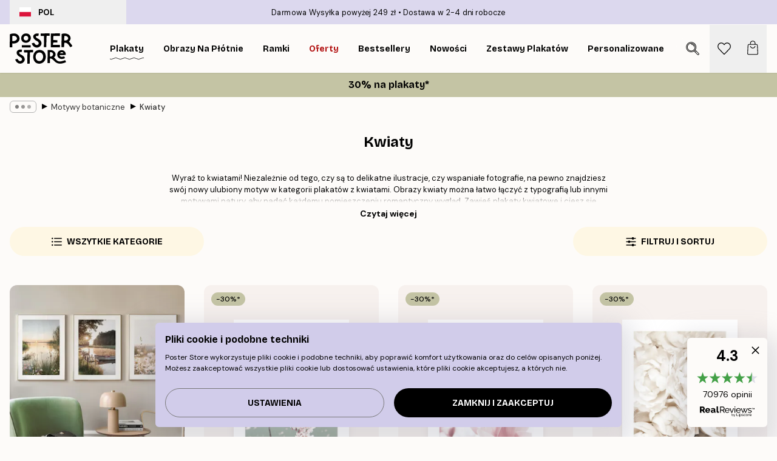

--- FILE ---
content_type: text/html; charset=utf-8
request_url: https://posterstore.pl/plakaty-obrazy/botanical/kwiaty/
body_size: 45644
content:
<!DOCTYPE html><html dir="ltr" lang="pl"><head><title>Plakaty i Obrazy Kwiaty - Plakaty z Kwiatami i Roślinami</title><meta name="description" content="Stylowe plakaty i obrazy z kwiatami. Plakaty z motywami kwiatowymi i roślinnymi tj. róże, piwonie, kaktusy, palmy. Wysoka jakość, szybka dostawa, świetne ceny"/><meta charSet="utf-8"/><meta name="viewport" content="initial-scale=1.0, width=device-width"/><link rel="canonical" href="https://posterstore.pl/plakaty-obrazy/botanical/kwiaty/"/><link rel="alternate" hrefLang="en-ie" href="https://posterstore.ie/posters-prints/botanical/flowers/"/><link rel="alternate" hrefLang="no-no" href="https://posterstore.no/plakater-posters/botanical/blomster/"/><link rel="alternate" hrefLang="en-ca" href="https://posterstore.ca/posters-prints/botanical/flowers/"/><link rel="alternate" hrefLang="en-us" href="https://posterstore.com/posters-prints/botanical/flowers/"/><link rel="alternate" hrefLang="en-au" href="https://posterstore.com/au/posters-prints/botanical/flowers/"/><link rel="alternate" hrefLang="ro-ro" href="https://posterstore.com/ro/postere/botanical/flori/"/><link rel="alternate" hrefLang="hu-hu" href="https://posterstore.hu/falikepek-poszterek/botanical/viragok/"/><link rel="alternate" hrefLang="en-hr" href="https://posterstore.eu/posters-prints/botanical/flowers/"/><link rel="alternate" hrefLang="cs-cz" href="https://posterstore.cz/plakaty-obrazy/botanical/poster-kvetin/"/><link rel="alternate" hrefLang="en-nz" href="https://posterstore.nz/posters-prints/botanical/flowers/"/><link rel="alternate" hrefLang="ja-jp" href="https://posterstore.jp/E3-83-9D-E3-82-B9-E3-82-BF-E3-83-BC/Botanical/E8-8A-B1--E3-83-95-E3-83-A9-E3-83-AF-E3-83-BC/"/><link rel="alternate" hrefLang="ko-kr" href="https://posterstore.kr/@/EC-95-84-ED-8A-B8-EC-9B-8C-ED-81-AC--ED-8F-AC-EC-8A-A4-ED-84-B0/Botanical/ED-94-8C-EB-9D-BC-EC-9B-8C--EC-8B-9D-EB-AC-BC/"/><link rel="alternate" hrefLang="de-de" href="https://posterstore.de/bilder-poster/botanical/blumen-bluten/"/><link rel="alternate" hrefLang="fr-fr" href="https://posterstore.fr/affiches-posters/botanical/fleurs/"/><link rel="alternate" hrefLang="en-gb" href="https://posterstore.co.uk/posters-prints/botanical/flowers/"/><link rel="alternate" hrefLang="sv-se" href="https://posterstore.se/tavlor-posters/botanical/blommor/"/><link rel="alternate" hrefLang="da-dk" href="https://posterstore.dk/plakater/botanical/blomster/"/><link rel="alternate" hrefLang="nl-nl" href="https://posterstore.nl/posters/botanical/botanisch-bloemen/"/><link rel="alternate" hrefLang="de-at" href="https://posterstore.at/poster/botanical/blumen-bluten/"/><link rel="alternate" hrefLang="it-it" href="https://posterstore.it/stampe-poster/botanical/fiori/"/><link rel="alternate" hrefLang="es-es" href="https://posterstore.es/posters/botanical/flores/"/><link rel="alternate" hrefLang="nl-be" href="https://posterstore.be/posters/botanical/botanisch-bloemen/"/><link rel="alternate" hrefLang="fi-fi" href="https://posterstore.fi/julisteet/botanical/kukat/"/><link rel="alternate" hrefLang="de-ch" href="https://posterstore.ch/bilder-poster/botanical/blumen-bluten/"/><link rel="alternate" hrefLang="ar-ae" href="https://posterstore.ae/D8-A7-D9-84-D9-84-D9-88-D8-AD-D8-A7-D8-AA--D9-88-D8-A7-D9-84-D9-85-D8-B7-D8-A8-D9-88-D8-B9-D8-A7-D8-AA/Botanical/D9-84-D9-88-D8-AD-D8-A7-D8-AA--D8-A7-D9-84-D8-B2-D9-87-D9-88-D8-B1/"/><link rel="alternate" hrefLang="pl-pl" href="https://posterstore.pl/plakaty-obrazy/botanical/kwiaty/"/><link rel="alternate" hrefLang="fr-ca" href="https://posterstore.ca/fr-ca/affiches-posters/botanical/fleurs/"/><link rel="alternate" hrefLang="es-us" href="https://posterstore.com/es-us/posters/botanical/flores/"/><link rel="alternate" hrefLang="it-ch" href="https://posterstore.ch/it-ch/stampe-poster/botanical/fiori/"/><link rel="alternate" hrefLang="fr-ch" href="https://posterstore.ch/fr-ch/affiches-posters/botanical/fleurs/"/><link rel="alternate" hrefLang="fr-be" href="https://posterstore.be/fr-be/affiches-posters/botanical/fleurs/"/><link rel="alternate" hrefLang="de-be" href="https://posterstore.be/de-be/bilder-poster/botanical/blumen-bluten/"/><link rel="alternate" hrefLang="x-default" href="https://posterstore.com/posters-prints/botanical/flowers/"/><meta property="og:description" content="Stylowe plakaty i obrazy z kwiatami. Plakaty z motywami kwiatowymi i roślinnymi tj. róże, piwonie, kaktusy, palmy. Wysoka jakość, szybka dostawa, świetne ceny"/><meta property="og:url" content="https://posterstore.pl/plakaty-obrazy/botanical/kwiaty/"/><meta property="og:site_name" content="Poster Store"/><link rel="preload" as="image" imageSrcSet="https://media.posterstore.com/site_images/67f89136081c0e70d45571d9_2036992101_PSSET0066_main_image_PS.jpg?auto=compress%2Cformat&amp;fit=max&amp;w=256 256w, https://media.posterstore.com/site_images/67f89136081c0e70d45571d9_2036992101_PSSET0066_main_image_PS.jpg?auto=compress%2Cformat&amp;fit=max&amp;w=384 384w, https://media.posterstore.com/site_images/67f89136081c0e70d45571d9_2036992101_PSSET0066_main_image_PS.jpg?auto=compress%2Cformat&amp;fit=max&amp;w=640 640w, https://media.posterstore.com/site_images/67f89136081c0e70d45571d9_2036992101_PSSET0066_main_image_PS.jpg?auto=compress%2Cformat&amp;fit=max&amp;w=750 750w, https://media.posterstore.com/site_images/67f89136081c0e70d45571d9_2036992101_PSSET0066_main_image_PS.jpg?auto=compress%2Cformat&amp;fit=max&amp;w=828 828w, https://media.posterstore.com/site_images/67f89136081c0e70d45571d9_2036992101_PSSET0066_main_image_PS.jpg?auto=compress%2Cformat&amp;fit=max&amp;w=1080 1080w, https://media.posterstore.com/site_images/67f89136081c0e70d45571d9_2036992101_PSSET0066_main_image_PS.jpg?auto=compress%2Cformat&amp;fit=max&amp;w=1200 1200w, https://media.posterstore.com/site_images/67f89136081c0e70d45571d9_2036992101_PSSET0066_main_image_PS.jpg?auto=compress%2Cformat&amp;fit=max&amp;w=1920 1920w, https://media.posterstore.com/site_images/67f89136081c0e70d45571d9_2036992101_PSSET0066_main_image_PS.jpg?auto=compress%2Cformat&amp;fit=max&amp;w=2048 2048w, https://media.posterstore.com/site_images/67f89136081c0e70d45571d9_2036992101_PSSET0066_main_image_PS.jpg?auto=compress%2Cformat&amp;fit=max&amp;w=3840 3840w" imageSizes="25vw" fetchpriority="high"/><link rel="preload" as="image" imageSrcSet="https://media.posterstore.com/site_images/6862b9e8a5da07dc4425643f_349038252_PS51295-8.jpg?auto=compress%2Cformat&amp;fit=max&amp;w=256 256w, https://media.posterstore.com/site_images/6862b9e8a5da07dc4425643f_349038252_PS51295-8.jpg?auto=compress%2Cformat&amp;fit=max&amp;w=384 384w, https://media.posterstore.com/site_images/6862b9e8a5da07dc4425643f_349038252_PS51295-8.jpg?auto=compress%2Cformat&amp;fit=max&amp;w=640 640w, https://media.posterstore.com/site_images/6862b9e8a5da07dc4425643f_349038252_PS51295-8.jpg?auto=compress%2Cformat&amp;fit=max&amp;w=750 750w, https://media.posterstore.com/site_images/6862b9e8a5da07dc4425643f_349038252_PS51295-8.jpg?auto=compress%2Cformat&amp;fit=max&amp;w=828 828w, https://media.posterstore.com/site_images/6862b9e8a5da07dc4425643f_349038252_PS51295-8.jpg?auto=compress%2Cformat&amp;fit=max&amp;w=1080 1080w, https://media.posterstore.com/site_images/6862b9e8a5da07dc4425643f_349038252_PS51295-8.jpg?auto=compress%2Cformat&amp;fit=max&amp;w=1200 1200w, https://media.posterstore.com/site_images/6862b9e8a5da07dc4425643f_349038252_PS51295-8.jpg?auto=compress%2Cformat&amp;fit=max&amp;w=1920 1920w, https://media.posterstore.com/site_images/6862b9e8a5da07dc4425643f_349038252_PS51295-8.jpg?auto=compress%2Cformat&amp;fit=max&amp;w=2048 2048w, https://media.posterstore.com/site_images/6862b9e8a5da07dc4425643f_349038252_PS51295-8.jpg?auto=compress%2Cformat&amp;fit=max&amp;w=3840 3840w" imageSizes="25vw" fetchpriority="high"/><link rel="preload" as="image" imageSrcSet="https://media.posterstore.com/site_images/6862a3cb92c536b9cc928d77_1830172332_PS50945-8.jpg?auto=compress%2Cformat&amp;fit=max&amp;w=256 256w, https://media.posterstore.com/site_images/6862a3cb92c536b9cc928d77_1830172332_PS50945-8.jpg?auto=compress%2Cformat&amp;fit=max&amp;w=384 384w, https://media.posterstore.com/site_images/6862a3cb92c536b9cc928d77_1830172332_PS50945-8.jpg?auto=compress%2Cformat&amp;fit=max&amp;w=640 640w, https://media.posterstore.com/site_images/6862a3cb92c536b9cc928d77_1830172332_PS50945-8.jpg?auto=compress%2Cformat&amp;fit=max&amp;w=750 750w, https://media.posterstore.com/site_images/6862a3cb92c536b9cc928d77_1830172332_PS50945-8.jpg?auto=compress%2Cformat&amp;fit=max&amp;w=828 828w, https://media.posterstore.com/site_images/6862a3cb92c536b9cc928d77_1830172332_PS50945-8.jpg?auto=compress%2Cformat&amp;fit=max&amp;w=1080 1080w, https://media.posterstore.com/site_images/6862a3cb92c536b9cc928d77_1830172332_PS50945-8.jpg?auto=compress%2Cformat&amp;fit=max&amp;w=1200 1200w, https://media.posterstore.com/site_images/6862a3cb92c536b9cc928d77_1830172332_PS50945-8.jpg?auto=compress%2Cformat&amp;fit=max&amp;w=1920 1920w, https://media.posterstore.com/site_images/6862a3cb92c536b9cc928d77_1830172332_PS50945-8.jpg?auto=compress%2Cformat&amp;fit=max&amp;w=2048 2048w, https://media.posterstore.com/site_images/6862a3cb92c536b9cc928d77_1830172332_PS50945-8.jpg?auto=compress%2Cformat&amp;fit=max&amp;w=3840 3840w" imageSizes="25vw" fetchpriority="high"/><link rel="preload" as="image" imageSrcSet="https://media.posterstore.com/site_images/6862a98b0b074212f55c6285_2066693187_PS50986-8.jpg?auto=compress%2Cformat&amp;fit=max&amp;w=256 256w, https://media.posterstore.com/site_images/6862a98b0b074212f55c6285_2066693187_PS50986-8.jpg?auto=compress%2Cformat&amp;fit=max&amp;w=384 384w, https://media.posterstore.com/site_images/6862a98b0b074212f55c6285_2066693187_PS50986-8.jpg?auto=compress%2Cformat&amp;fit=max&amp;w=640 640w, https://media.posterstore.com/site_images/6862a98b0b074212f55c6285_2066693187_PS50986-8.jpg?auto=compress%2Cformat&amp;fit=max&amp;w=750 750w, https://media.posterstore.com/site_images/6862a98b0b074212f55c6285_2066693187_PS50986-8.jpg?auto=compress%2Cformat&amp;fit=max&amp;w=828 828w, https://media.posterstore.com/site_images/6862a98b0b074212f55c6285_2066693187_PS50986-8.jpg?auto=compress%2Cformat&amp;fit=max&amp;w=1080 1080w, https://media.posterstore.com/site_images/6862a98b0b074212f55c6285_2066693187_PS50986-8.jpg?auto=compress%2Cformat&amp;fit=max&amp;w=1200 1200w, https://media.posterstore.com/site_images/6862a98b0b074212f55c6285_2066693187_PS50986-8.jpg?auto=compress%2Cformat&amp;fit=max&amp;w=1920 1920w, https://media.posterstore.com/site_images/6862a98b0b074212f55c6285_2066693187_PS50986-8.jpg?auto=compress%2Cformat&amp;fit=max&amp;w=2048 2048w, https://media.posterstore.com/site_images/6862a98b0b074212f55c6285_2066693187_PS50986-8.jpg?auto=compress%2Cformat&amp;fit=max&amp;w=3840 3840w" imageSizes="25vw" fetchpriority="high"/><link rel="preload" as="image" imageSrcSet="https://media.posterstore.com/site_images/6862d697f416e9f1f40024d6_48169878_PS52207-8.jpg?auto=compress%2Cformat&amp;fit=max&amp;w=256 256w, https://media.posterstore.com/site_images/6862d697f416e9f1f40024d6_48169878_PS52207-8.jpg?auto=compress%2Cformat&amp;fit=max&amp;w=384 384w, https://media.posterstore.com/site_images/6862d697f416e9f1f40024d6_48169878_PS52207-8.jpg?auto=compress%2Cformat&amp;fit=max&amp;w=640 640w, https://media.posterstore.com/site_images/6862d697f416e9f1f40024d6_48169878_PS52207-8.jpg?auto=compress%2Cformat&amp;fit=max&amp;w=750 750w, https://media.posterstore.com/site_images/6862d697f416e9f1f40024d6_48169878_PS52207-8.jpg?auto=compress%2Cformat&amp;fit=max&amp;w=828 828w, https://media.posterstore.com/site_images/6862d697f416e9f1f40024d6_48169878_PS52207-8.jpg?auto=compress%2Cformat&amp;fit=max&amp;w=1080 1080w, https://media.posterstore.com/site_images/6862d697f416e9f1f40024d6_48169878_PS52207-8.jpg?auto=compress%2Cformat&amp;fit=max&amp;w=1200 1200w, https://media.posterstore.com/site_images/6862d697f416e9f1f40024d6_48169878_PS52207-8.jpg?auto=compress%2Cformat&amp;fit=max&amp;w=1920 1920w, https://media.posterstore.com/site_images/6862d697f416e9f1f40024d6_48169878_PS52207-8.jpg?auto=compress%2Cformat&amp;fit=max&amp;w=2048 2048w, https://media.posterstore.com/site_images/6862d697f416e9f1f40024d6_48169878_PS52207-8.jpg?auto=compress%2Cformat&amp;fit=max&amp;w=3840 3840w" imageSizes="25vw" fetchpriority="high"/><link rel="preload" as="image" imageSrcSet="https://media.posterstore.com/site_images/6862a968a5da07dc44255fc7_713290155_PS50985-8.jpg?auto=compress%2Cformat&amp;fit=max&amp;w=256 256w, https://media.posterstore.com/site_images/6862a968a5da07dc44255fc7_713290155_PS50985-8.jpg?auto=compress%2Cformat&amp;fit=max&amp;w=384 384w, https://media.posterstore.com/site_images/6862a968a5da07dc44255fc7_713290155_PS50985-8.jpg?auto=compress%2Cformat&amp;fit=max&amp;w=640 640w, https://media.posterstore.com/site_images/6862a968a5da07dc44255fc7_713290155_PS50985-8.jpg?auto=compress%2Cformat&amp;fit=max&amp;w=750 750w, https://media.posterstore.com/site_images/6862a968a5da07dc44255fc7_713290155_PS50985-8.jpg?auto=compress%2Cformat&amp;fit=max&amp;w=828 828w, https://media.posterstore.com/site_images/6862a968a5da07dc44255fc7_713290155_PS50985-8.jpg?auto=compress%2Cformat&amp;fit=max&amp;w=1080 1080w, https://media.posterstore.com/site_images/6862a968a5da07dc44255fc7_713290155_PS50985-8.jpg?auto=compress%2Cformat&amp;fit=max&amp;w=1200 1200w, https://media.posterstore.com/site_images/6862a968a5da07dc44255fc7_713290155_PS50985-8.jpg?auto=compress%2Cformat&amp;fit=max&amp;w=1920 1920w, https://media.posterstore.com/site_images/6862a968a5da07dc44255fc7_713290155_PS50985-8.jpg?auto=compress%2Cformat&amp;fit=max&amp;w=2048 2048w, https://media.posterstore.com/site_images/6862a968a5da07dc44255fc7_713290155_PS50985-8.jpg?auto=compress%2Cformat&amp;fit=max&amp;w=3840 3840w" imageSizes="25vw" fetchpriority="high"/><link rel="preload" as="image" imageSrcSet="https://media.posterstore.com/site_images/6862ef5a7d2ae084e1827529_1447460340_PS52591-8.jpg?auto=compress%2Cformat&amp;fit=max&amp;w=256 256w, https://media.posterstore.com/site_images/6862ef5a7d2ae084e1827529_1447460340_PS52591-8.jpg?auto=compress%2Cformat&amp;fit=max&amp;w=384 384w, https://media.posterstore.com/site_images/6862ef5a7d2ae084e1827529_1447460340_PS52591-8.jpg?auto=compress%2Cformat&amp;fit=max&amp;w=640 640w, https://media.posterstore.com/site_images/6862ef5a7d2ae084e1827529_1447460340_PS52591-8.jpg?auto=compress%2Cformat&amp;fit=max&amp;w=750 750w, https://media.posterstore.com/site_images/6862ef5a7d2ae084e1827529_1447460340_PS52591-8.jpg?auto=compress%2Cformat&amp;fit=max&amp;w=828 828w, https://media.posterstore.com/site_images/6862ef5a7d2ae084e1827529_1447460340_PS52591-8.jpg?auto=compress%2Cformat&amp;fit=max&amp;w=1080 1080w, https://media.posterstore.com/site_images/6862ef5a7d2ae084e1827529_1447460340_PS52591-8.jpg?auto=compress%2Cformat&amp;fit=max&amp;w=1200 1200w, https://media.posterstore.com/site_images/6862ef5a7d2ae084e1827529_1447460340_PS52591-8.jpg?auto=compress%2Cformat&amp;fit=max&amp;w=1920 1920w, https://media.posterstore.com/site_images/6862ef5a7d2ae084e1827529_1447460340_PS52591-8.jpg?auto=compress%2Cformat&amp;fit=max&amp;w=2048 2048w, https://media.posterstore.com/site_images/6862ef5a7d2ae084e1827529_1447460340_PS52591-8.jpg?auto=compress%2Cformat&amp;fit=max&amp;w=3840 3840w" imageSizes="25vw" fetchpriority="high"/><link rel="preload" as="image" imageSrcSet="https://media.posterstore.com/site_images/6862c7470b074212f55c6bd1_2030122088_PS51407-8.jpg?auto=compress%2Cformat&amp;fit=max&amp;w=256 256w, https://media.posterstore.com/site_images/6862c7470b074212f55c6bd1_2030122088_PS51407-8.jpg?auto=compress%2Cformat&amp;fit=max&amp;w=384 384w, https://media.posterstore.com/site_images/6862c7470b074212f55c6bd1_2030122088_PS51407-8.jpg?auto=compress%2Cformat&amp;fit=max&amp;w=640 640w, https://media.posterstore.com/site_images/6862c7470b074212f55c6bd1_2030122088_PS51407-8.jpg?auto=compress%2Cformat&amp;fit=max&amp;w=750 750w, https://media.posterstore.com/site_images/6862c7470b074212f55c6bd1_2030122088_PS51407-8.jpg?auto=compress%2Cformat&amp;fit=max&amp;w=828 828w, https://media.posterstore.com/site_images/6862c7470b074212f55c6bd1_2030122088_PS51407-8.jpg?auto=compress%2Cformat&amp;fit=max&amp;w=1080 1080w, https://media.posterstore.com/site_images/6862c7470b074212f55c6bd1_2030122088_PS51407-8.jpg?auto=compress%2Cformat&amp;fit=max&amp;w=1200 1200w, https://media.posterstore.com/site_images/6862c7470b074212f55c6bd1_2030122088_PS51407-8.jpg?auto=compress%2Cformat&amp;fit=max&amp;w=1920 1920w, https://media.posterstore.com/site_images/6862c7470b074212f55c6bd1_2030122088_PS51407-8.jpg?auto=compress%2Cformat&amp;fit=max&amp;w=2048 2048w, https://media.posterstore.com/site_images/6862c7470b074212f55c6bd1_2030122088_PS51407-8.jpg?auto=compress%2Cformat&amp;fit=max&amp;w=3840 3840w" imageSizes="25vw" fetchpriority="high"/><link rel="preload" href="/_next/static/media/heart-outline.a7762d83.svg" as="image" fetchpriority="high"/><meta name="next-head-count" content="50"/><link rel="shortcut icon" href="/favicon.ico" type="image/x-icon"/><link rel="mask-icon" href="/mask-icon.svg" color="black"/><link rel="apple-touch-icon" href="/touch-icon.png"/><meta name="theme-color" content="#fff" media="(prefers-color-scheme: light)"/><meta name="theme-color" content="#fff" media="(prefers-color-scheme: dark)"/><meta name="theme-color" content="#fff"/><meta name="google" content="notranslate"/><link rel="preload" href="/_next/static/css/5183896d6e42ab29.css" as="style" crossorigin="anonymous"/><link rel="stylesheet" href="/_next/static/css/5183896d6e42ab29.css" crossorigin="anonymous" data-n-g=""/><link rel="preload" href="/_next/static/css/5f9502f05fa05a11.css" as="style" crossorigin="anonymous"/><link rel="stylesheet" href="/_next/static/css/5f9502f05fa05a11.css" crossorigin="anonymous" data-n-p=""/><noscript data-n-css=""></noscript><script defer="" crossorigin="anonymous" nomodule="" src="/_next/static/chunks/polyfills-42372ed130431b0a.js"></script><script defer="" src="/_next/static/chunks/2835-ca6d2bbaeb61665b.js" crossorigin="anonymous"></script><script defer="" src="/_next/static/chunks/8873.461d927d24f4ea5e.js" crossorigin="anonymous"></script><script defer="" src="/_next/static/chunks/5921.5ccbfc10af8a5db7.js" crossorigin="anonymous"></script><script defer="" src="/_next/static/chunks/6329.a5eba8be85a59fda.js" crossorigin="anonymous"></script><script src="/_next/static/chunks/webpack-b0c0a9e6fd562a7f.js" defer="" crossorigin="anonymous"></script><script src="/_next/static/chunks/framework-ad5a2060caaa3ac5.js" defer="" crossorigin="anonymous"></script><script src="/_next/static/chunks/main-bef785a8afe73322.js" defer="" crossorigin="anonymous"></script><script src="/_next/static/chunks/pages/_app-50fd63bcd540bdd5.js" defer="" crossorigin="anonymous"></script><script src="/_next/static/chunks/6028-bba8a1ef98af8e53.js" defer="" crossorigin="anonymous"></script><script src="/_next/static/chunks/3304-5f5fb976b6f97fb1.js" defer="" crossorigin="anonymous"></script><script src="/_next/static/chunks/7765-9cd804f32efda6e4.js" defer="" crossorigin="anonymous"></script><script src="/_next/static/chunks/5608-27c8be148ad06f18.js" defer="" crossorigin="anonymous"></script><script src="/_next/static/chunks/pages/%5B...slug%5D-ff12416d12a59a0e.js" defer="" crossorigin="anonymous"></script><script src="/_next/static/3MzbkkmtOMV028fqcE-T6/_buildManifest.js" defer="" crossorigin="anonymous"></script><script src="/_next/static/3MzbkkmtOMV028fqcE-T6/_ssgManifest.js" defer="" crossorigin="anonymous"></script></head><body class="notranslate" lang="pl"><noscript><iframe title="Google Tag Manager" src="https://www.googletagmanager.com/ns.html?id=GTM-T9G5H8D" height="0" width="0" style="display:none;visibility:hidden"></iframe></noscript><div id="__loading-indicator"></div><div id="__next"><script>history.scrollRestoration = "manual"</script><div id="app" data-project="PS" class="__variable_6e5d6a __variable_fc1bc1 font-body flex min-h-full flex-col"><a href="#main" class="visually-hidden">Skip to main content.</a><aside id="status" class="z-40 h-6 px-4 bg-brand-purple/75 w-content:h-10 relative z-40" aria-label="Status bar"><div class="relative flex items-center w-full h-full m-auto max-w-header"><button class="absolute z-10 items-center hidden w-48 h-full py-1 w-content:flex"><div class="relative flex items-center h-full px-4 text-xs uppercase rounded-md hover:bg-brand-purple active:bg-brand-purple ltr:-left-4 rtl:-right-4"><div class="relative flex me-3" style="min-height:15.4px;min-width:19px"><img alt="Poland flag icon" aria-hidden="true" loading="lazy" width="640" height="480" decoding="async" data-nimg="1" class="absolute object-cover w-full h-full" style="color:transparent" src="/_next/static/media/pl.a1350f0c.svg"/></div><div class="flex items-center h-4"><span class="font-bold" title="Poland">POL</span></div></div></button><span></span><div role="region" aria-label="Announcements" class="w-full h-full flex-1 relative"><ul class="flex w-full flex-center h-full"><li aria-posinset="1" aria-setsize="2" class="transition-opacity absolute w-full overflow-hidden flex flex-center opacity-100" style="transition-duration:500ms"><p class="truncate w-content:scale-90">Darmowa Wysyłka powyżej 249 zł</p></li><li aria-posinset="2" aria-setsize="2" class="transition-opacity absolute w-full overflow-hidden flex flex-center opacity-0 pointer-events-none" style="transition-duration:200ms"><p class="truncate w-content:scale-90">Dostawa w 2-4 dni robocze</p></li></ul></div></div></aside><header role="banner" class="sticky top-0 z-30" aria-label="Main navigation"><div class="flex h-16 items-center bg-brand-white px-1 shadow-sm lg:h-20 lg:px-4"><nav role="navigation" class="mx-auto flex w-full max-w-header items-center justify-between transition-all duration-500"><a class="flex transition-opacity duration-150 items-center justify-center lg:justify-start active:hover:opacity-60 active:hover:delay-0 active:hover:transition-none lg:w-[165px] max-w-content opacity-0" aria-current="false" href="https://posterstore.pl/"><img alt="Poster Store logo" loading="lazy" width="1143" height="557" decoding="async" data-nimg="1" class="lg:h-[50px] h-[32px] lg:my-4 w-auto lg:m-0 m-auto transition-opacity opacity-100 delay-300 lg:delay-500 w-content:delay-0 transition-opacity duration-500 opacity-100 delay-300" style="color:transparent" src="/_next/static/media/logo.efc2cd70.svg"/></a><section id="synapse-popover-group-Rqhr6" aria-label="Site navigation" class="hide-scrollbar me-4 hidden flex-1 overflow-x-auto lg:flex"><div class="group static" data-ph="top-nav"><a class="popover-button flex flex-center flex items-center capitalize font-display font-bold tracking-[0.5px] lg:tracking-[0.56px] text-xs lg:text-sm h-20 px-2.5 lg:px-4 whitespace-nowrap transition-colors duration-300 button-tertiary-active !ps-0" id="synapse-popover-R6qhr6-button" aria-expanded="false" href="https://posterstore.pl/plakaty-obrazy/"><span class="relative flex h-full items-center"><span class="relative tracking-normal">Plakaty<div class="absolute" style="overflow:hidden;background-image:url(&#x27;data:image/svg+xml;utf8,&lt;svg xmlns=&quot;http://www.w3.org/2000/svg&quot; viewBox=&quot;0 0 100 20&quot; preserveAspectRatio=&quot;none&quot;&gt;&lt;path d=&quot;M0,10 Q25,0 50,10 T100,10&quot; fill=&quot;none&quot; stroke=&quot;%23000&quot; stroke-width=&quot;4&quot; /&gt;&lt;/svg&gt;&#x27;);background-repeat:repeat-x;background-position:center;background-size:15px 5px;width:100%;height:10px;opacity:1"></div></span></span></a></div><div class="group static" data-ph="top-nav"><a class="popover-button flex flex-center flex items-center capitalize font-display font-bold tracking-[0.5px] lg:tracking-[0.56px] text-xs lg:text-sm h-20 px-2.5 lg:px-4 whitespace-nowrap transition-colors duration-300 button-tertiary-active" id="synapse-popover-Raqhr6-button" aria-expanded="false" href="https://posterstore.pl/canvas/"><span class="relative flex h-full items-center"><span class="relative tracking-normal">Obrazy na płótnie<div class="absolute !opacity-0 group-hover:!opacity-50" style="overflow:hidden;background-image:url(&#x27;data:image/svg+xml;utf8,&lt;svg xmlns=&quot;http://www.w3.org/2000/svg&quot; viewBox=&quot;0 0 100 20&quot; preserveAspectRatio=&quot;none&quot;&gt;&lt;path d=&quot;M0,10 Q25,0 50,10 T100,10&quot; fill=&quot;none&quot; stroke=&quot;%23000&quot; stroke-width=&quot;4&quot; /&gt;&lt;/svg&gt;&#x27;);background-repeat:repeat-x;background-position:center;background-size:15px 5px;width:100%;height:10px;opacity:1"></div></span></span></a></div><div class="group static" data-ph="top-nav"><a class="popover-button flex flex-center flex items-center capitalize font-display font-bold tracking-[0.5px] lg:tracking-[0.56px] text-xs lg:text-sm h-20 px-2.5 lg:px-4 whitespace-nowrap transition-colors duration-300 button-tertiary-active" id="synapse-popover-Reqhr6-button" aria-expanded="false" href="https://posterstore.pl/ramki/"><span class="relative flex h-full items-center"><span class="relative tracking-normal">Ramki<div class="absolute !opacity-0 group-hover:!opacity-50" style="overflow:hidden;background-image:url(&#x27;data:image/svg+xml;utf8,&lt;svg xmlns=&quot;http://www.w3.org/2000/svg&quot; viewBox=&quot;0 0 100 20&quot; preserveAspectRatio=&quot;none&quot;&gt;&lt;path d=&quot;M0,10 Q25,0 50,10 T100,10&quot; fill=&quot;none&quot; stroke=&quot;%23000&quot; stroke-width=&quot;4&quot; /&gt;&lt;/svg&gt;&#x27;);background-repeat:repeat-x;background-position:center;background-size:15px 5px;width:100%;height:10px;opacity:1"></div></span></span></a></div><div class="group" data-ph="top-nav"><a class="popover-button flex flex-center flex items-center capitalize font-display font-bold tracking-[0.5px] lg:tracking-[0.56px] text-xs lg:text-sm h-20 px-2.5 lg:px-4 whitespace-nowrap transition-colors duration-300 button-tertiary-active text-urgent" id="synapse-popover-Riqhr6-button" aria-expanded="false" aria-controls="synapse-popover-Riqhr6" href="https://posterstore.pl/wyprzedaz/"><span class="relative">Oferty<div class="absolute !opacity-0 group-hover:!opacity-50" style="overflow:hidden;background-image:url(&#x27;data:image/svg+xml;utf8,&lt;svg xmlns=&quot;http://www.w3.org/2000/svg&quot; viewBox=&quot;0 0 100 20&quot; preserveAspectRatio=&quot;none&quot;&gt;&lt;path d=&quot;M0,10 Q25,0 50,10 T100,10&quot; fill=&quot;none&quot; stroke=&quot;%23B21010&quot; stroke-width=&quot;4&quot; /&gt;&lt;/svg&gt;&#x27;);background-repeat:repeat-x;background-position:center;background-size:15px 5px;width:100%;height:10px;opacity:1"></div></span></a></div><div class="group" data-ph="top-nav"><a class="popover-button flex flex-center flex items-center capitalize font-display font-bold tracking-[0.5px] lg:tracking-[0.56px] text-xs lg:text-sm h-20 px-2.5 lg:px-4 whitespace-nowrap transition-colors duration-300 button-tertiary-active" id="synapse-popover-Rmqhr6-button" aria-expanded="false" aria-controls="synapse-popover-Rmqhr6" href="https://posterstore.pl/plakaty-obrazy/bestsellery/"><span class="relative">Bestsellery<div class="absolute !opacity-0 group-hover:!opacity-50" style="overflow:hidden;background-image:url(&#x27;data:image/svg+xml;utf8,&lt;svg xmlns=&quot;http://www.w3.org/2000/svg&quot; viewBox=&quot;0 0 100 20&quot; preserveAspectRatio=&quot;none&quot;&gt;&lt;path d=&quot;M0,10 Q25,0 50,10 T100,10&quot; fill=&quot;none&quot; stroke=&quot;%23000&quot; stroke-width=&quot;4&quot; /&gt;&lt;/svg&gt;&#x27;);background-repeat:repeat-x;background-position:center;background-size:15px 5px;width:100%;height:10px;opacity:1"></div></span></a></div><div class="group" data-ph="top-nav"><a class="popover-button flex flex-center flex items-center capitalize font-display font-bold tracking-[0.5px] lg:tracking-[0.56px] text-xs lg:text-sm h-20 px-2.5 lg:px-4 whitespace-nowrap transition-colors duration-300 button-tertiary-active" id="synapse-popover-Rqqhr6-button" aria-expanded="false" aria-controls="synapse-popover-Rqqhr6" href="https://posterstore.pl/plakaty-obrazy/nowosci/"><span class="relative">Nowości<div class="absolute !opacity-0 group-hover:!opacity-50" style="overflow:hidden;background-image:url(&#x27;data:image/svg+xml;utf8,&lt;svg xmlns=&quot;http://www.w3.org/2000/svg&quot; viewBox=&quot;0 0 100 20&quot; preserveAspectRatio=&quot;none&quot;&gt;&lt;path d=&quot;M0,10 Q25,0 50,10 T100,10&quot; fill=&quot;none&quot; stroke=&quot;%23000&quot; stroke-width=&quot;4&quot; /&gt;&lt;/svg&gt;&#x27;);background-repeat:repeat-x;background-position:center;background-size:15px 5px;width:100%;height:10px;opacity:1"></div></span></a></div><div class="group" data-ph="top-nav"><a class="popover-button flex flex-center flex items-center capitalize font-display font-bold tracking-[0.5px] lg:tracking-[0.56px] text-xs lg:text-sm h-20 px-2.5 lg:px-4 whitespace-nowrap transition-colors duration-300 button-tertiary-active" id="synapse-popover-Ruqhr6-button" aria-expanded="false" aria-controls="synapse-popover-Ruqhr6" href="https://posterstore.pl/plakaty-obrazy/zestawy-plakatow/"><span class="relative">Zestawy plakatów<div class="absolute !opacity-0 group-hover:!opacity-50" style="overflow:hidden;background-image:url(&#x27;data:image/svg+xml;utf8,&lt;svg xmlns=&quot;http://www.w3.org/2000/svg&quot; viewBox=&quot;0 0 100 20&quot; preserveAspectRatio=&quot;none&quot;&gt;&lt;path d=&quot;M0,10 Q25,0 50,10 T100,10&quot; fill=&quot;none&quot; stroke=&quot;%23000&quot; stroke-width=&quot;4&quot; /&gt;&lt;/svg&gt;&#x27;);background-repeat:repeat-x;background-position:center;background-size:15px 5px;width:100%;height:10px;opacity:1"></div></span></a></div><div class="group" data-ph="top-nav"><a class="popover-button flex flex-center flex items-center capitalize font-display font-bold tracking-[0.5px] lg:tracking-[0.56px] text-xs lg:text-sm h-20 px-2.5 lg:px-4 whitespace-nowrap transition-colors duration-300 button-tertiary-active" id="synapse-popover-R12qhr6-button" aria-expanded="false" aria-controls="synapse-popover-R12qhr6" href="https://posterstore.pl/artwork/"><span class="relative">Personalizowane plakaty ze zdjęciami<div class="absolute !opacity-0 group-hover:!opacity-50" style="overflow:hidden;background-image:url(&#x27;data:image/svg+xml;utf8,&lt;svg xmlns=&quot;http://www.w3.org/2000/svg&quot; viewBox=&quot;0 0 100 20&quot; preserveAspectRatio=&quot;none&quot;&gt;&lt;path d=&quot;M0,10 Q25,0 50,10 T100,10&quot; fill=&quot;none&quot; stroke=&quot;%23000&quot; stroke-width=&quot;4&quot; /&gt;&lt;/svg&gt;&#x27;);background-repeat:repeat-x;background-position:center;background-size:15px 5px;width:100%;height:10px;opacity:1"></div></span></a></div><div class="group" data-ph="top-nav"><a class="popover-button flex flex-center flex items-center capitalize font-display font-bold tracking-[0.5px] lg:tracking-[0.56px] text-xs lg:text-sm h-20 px-2.5 lg:px-4 whitespace-nowrap transition-colors duration-300 button-tertiary-active" id="synapse-popover-R16qhr6-button" aria-expanded="false" aria-controls="synapse-popover-R16qhr6" href="https://posterstore.pl/g/inspiracje-domowa-galeria-obrazow/"><span class="relative">Galeria obrazów<div class="absolute !opacity-0 group-hover:!opacity-50" style="overflow:hidden;background-image:url(&#x27;data:image/svg+xml;utf8,&lt;svg xmlns=&quot;http://www.w3.org/2000/svg&quot; viewBox=&quot;0 0 100 20&quot; preserveAspectRatio=&quot;none&quot;&gt;&lt;path d=&quot;M0,10 Q25,0 50,10 T100,10&quot; fill=&quot;none&quot; stroke=&quot;%23000&quot; stroke-width=&quot;4&quot; /&gt;&lt;/svg&gt;&#x27;);background-repeat:repeat-x;background-position:center;background-size:15px 5px;width:100%;height:10px;opacity:1"></div></span></a></div><div class="group" data-ph="top-nav"><a class="popover-button flex flex-center flex items-center capitalize font-display font-bold tracking-[0.5px] lg:tracking-[0.56px] text-xs lg:text-sm h-20 px-2.5 lg:px-4 whitespace-nowrap transition-colors duration-300 button-tertiary-active" id="synapse-popover-R1aqhr6-button" aria-expanded="false" aria-controls="synapse-popover-R1aqhr6" href="https://posterstore.pl/jak-stworzyc-swoja-idealna-galerie-scienna/"><span class="relative">Jak urządzić wnętrze<div class="absolute !opacity-0 group-hover:!opacity-50" style="overflow:hidden;background-image:url(&#x27;data:image/svg+xml;utf8,&lt;svg xmlns=&quot;http://www.w3.org/2000/svg&quot; viewBox=&quot;0 0 100 20&quot; preserveAspectRatio=&quot;none&quot;&gt;&lt;path d=&quot;M0,10 Q25,0 50,10 T100,10&quot; fill=&quot;none&quot; stroke=&quot;%23000&quot; stroke-width=&quot;4&quot; /&gt;&lt;/svg&gt;&#x27;);background-repeat:repeat-x;background-position:center;background-size:15px 5px;width:100%;height:10px;opacity:1"></div></span></a></div></section></nav></div></header><div id="promotional-banner" class="sticky top-0 z-20" style="top:0px"><button class="w-full"><aside aria-labelledby="synapse-promotional-banner-R31r6-title" class="flex flex-col flex-center text-center py-2 px-4 z-20 relative group" style="background:#c4c4a4;color:#000"><div class="max-w-header relative w-full"><div class="flex flex-col px-8"><span id="synapse-promotional-banner-R31r6-title" class="h3">30% na plakaty*</span></div></div></aside></button></div><a href="https://posterstore.pl/promotion/wyprzedaz/"></a><span></span><main id="main" class="flex-1"><script type="application/ld+json">{
        "@context": "http://schema.org/",
        "@type": "CollectionPage",
        "name": "Plakaty i Obrazy Kwiaty - Plakaty z Kwiatami i Roślinami",
        "headline": "Kwiaty",
        "description":
          "Obrazy Kwiaty - Piękne Plakaty z Motywami Kwiatowymi  Nasze czarująco piękne plakaty kwiatowe z delikatnymi odcieniami r&oacute;żu, stylowe obrazy czarno-białe&nbsp;i w kolorze z pewnością przypadną Ci do gustu!&nbsp;Oferujemy romantyczne ilustracje i fotografie r&oacute;ż, magnolii, piwonii, kaktus&oacute;w, a nawet całych bukiet&oacute;w kwiatowych. Plakat z motywem kwiatowym nadaje osobisty, romantyczny charakter każdemu pokojowi i stylowi wnętrza. Obrazy kwiaty w r&oacute;żnych rozmiarach stanowią integralną część każdej galerii ściennej, w połączeniu z plakatami fotograficznymi, czy też&nbsp;plakatami modowymi. Oprawione w jedną z naszych wysokiej jakości ramek na zdjęcia tworzą prawdziwe dzieło sztuki, nadające każdej ścianie nowe życie.&nbsp;Zapoznaj się z naszymi wskaz&oacute;wkami dotyczącymi tworzenia domowej galerii ściennej z obrazami i rozpocznij zakupy już dziś!&nbsp;",
        "breadcrumb": {
          "@type": "BreadcrumbList",
          "itemListElement": [{"@type":"ListItem","item":{"@id":"https://posterstore.pl/","name":"Poster Store"},"position":1},{"@type":"ListItem","item":{"@id":"https://posterstore.pl/plakaty-obrazy/","name":"Plakaty"},"position":2},{"@type":"ListItem","item":{"@id":"https://posterstore.pl/plakaty-obrazy/botanical/","name":"Motywy botaniczne"},"position":3},{"@type":"ListItem","item":{"@id":"https://posterstore.pl/plakaty-obrazy/botanical/kwiaty/","name":"Kwiaty"},"position":4}]
        },
        "url": "https://posterstore.pl/plakaty-obrazy/botanical/kwiaty/",
        "mainEntity": {
          "@type": "ItemList",
          "url": "https://posterstore.pl/plakaty-obrazy/botanical/kwiaty/",
          "numberOfItems": 157,
          "itemListOrder": "https://schema.org/ItemListUnordered",
          "itemListElement": [{"@type":"ListItem","position":1,"item":{"@type":"Product","name":"Letni Zestaw Trzech Plakatów","description":"Letni Zestaw Trzech Plakatów","sku":"PSSET0066-5","image":"https://media.posterstore.com/site_images/67f89136081c0e70d45571d9_2036992101_PSSET0066_main_image_PS.jpg","url":"https://posterstore.pl/plakaty-obrazy/zestawy-plakatow/letni-zestaw-trzech-plakatow/","brand":{"@type":"Brand","name":"Desenio"}}},{"@type":"ListItem","position":2,"item":{"@type":"Product","name":"Plakat Kwitnąca Wiśnia","description":"Plakat Kwitnąca Wiśnia","sku":"PS51295-14","image":"https://media.posterstore.com/site_images/6862b9e8a5da07dc4425643f_349038252_PS51295-8.jpg","url":"https://posterstore.pl/plakaty-obrazy/botanical/kwiaty/plakat-kwitnaca-wisnia/","brand":{"@type":"Brand","name":"Desenio"}}},{"@type":"ListItem","position":3,"item":{"@type":"Product","name":"Plakat Gałęzie Magnolii","description":"Plakat Gałęzie Magnolii","sku":"PS50945-14","image":"https://media.posterstore.com/site_images/6862a3cb92c536b9cc928d77_1830172332_PS50945-8.jpg","url":"https://posterstore.pl/plakaty-obrazy/botanical/kwiaty/plakat-galezie-magnolii/","brand":{"@type":"Brand","name":"Desenio"}}},{"@type":"ListItem","position":4,"item":{"@type":"Product","name":"Plakat Białe Piwonie","description":"Plakat Białe Piwonie","sku":"PS50986-36","image":"https://media.posterstore.com/site_images/6862a98b0b074212f55c6285_2066693187_PS50986-8.jpg","url":"https://posterstore.pl/plakaty-obrazy/botanical/kwiaty/plakat-biale-piwonie/","brand":{"@type":"Brand","name":"Desenio"}}},{"@type":"ListItem","position":5,"item":{"@type":"Product","name":"Plakat Biała Dalia","description":"Plakat Biała Dalia","sku":"PS52207-24","image":"https://media.posterstore.com/site_images/6862d697f416e9f1f40024d6_48169878_PS52207-8.jpg","url":"https://posterstore.pl/plakaty-obrazy/botanical/kwiaty/plakat-biala-dalia/","brand":{"@type":"Brand","name":"Desenio"}}},{"@type":"ListItem","position":6,"item":{"@type":"Product","name":"Plakat Beżowa Magnolia","description":"Plakat Beżowa Magnolia","sku":"PS50985-14","image":"https://media.posterstore.com/site_images/6862a968a5da07dc44255fc7_713290155_PS50985-8.jpg","url":"https://posterstore.pl/plakaty-obrazy/botanical/kwiaty/plakat-bezowa-magnolia/","brand":{"@type":"Brand","name":"Desenio"}}},{"@type":"ListItem","position":7,"item":{"@type":"Product","name":"Soft White Bloom Poster","description":"Soft White Bloom Poster","sku":"PS52591-14","image":"https://media.posterstore.com/site_images/6862ef5a7d2ae084e1827529_1447460340_PS52591-8.jpg","url":"https://posterstore.pl/plakaty-obrazy/botanical/kwiaty/soft-white-bloom-poster/","brand":{"@type":"Brand","name":"Desenio"}}},{"@type":"ListItem","position":8,"item":{"@type":"Product","name":"Plakat Pole Stokrotek","description":"Plakat Pole Stokrotek","sku":"PS51407-24","image":"https://media.posterstore.com/site_images/6862c7470b074212f55c6bd1_2030122088_PS51407-8.jpg","url":"https://posterstore.pl/plakaty-obrazy/botanical/kwiaty/plakat-pole-stokrotek/","brand":{"@type":"Brand","name":"Desenio"}}},{"@type":"ListItem","position":9,"item":{"@type":"Product","name":"Close Up Blossom Poster","description":"Close Up Blossom Poster","sku":"16471-6","image":"https://media.posterstore.com/site_images/685c50ac9ba509224c947ff4_1791003530_16471-8.jpg","url":"https://posterstore.pl/plakaty-obrazy/botanical/kwiaty/close-up-blossom-poster/","brand":{"@type":"Brand","name":"Desenio"}}},{"@type":"ListItem","position":10,"item":{"@type":"Product","name":"Plakat Kwiat Magnolii","description":"Plakat Kwiat Magnolii","sku":"14097-5","image":"https://media.posterstore.com/site_images/685b170167a76f972c7423c7_1044385692_14097-8.jpg","url":"https://posterstore.pl/plakaty-obrazy/botanical/kwiaty/plakat-kwiat-magnolii/","brand":{"@type":"Brand","name":"Desenio"}}},{"@type":"ListItem","position":11,"item":{"@type":"Product","name":"Plakat Pink Flower Dream","description":"Plakat Pink Flower Dream","sku":"10054-8","image":"https://media.posterstore.com/site_images/68595b3b01a18ab3773e6602_993002609_10054-8.jpg","url":"https://posterstore.pl/plakaty-obrazy/botanical/kwiaty/plakat-pink-flower-dream/","brand":{"@type":"Brand","name":"Desenio"}}},{"@type":"ListItem","position":12,"item":{"@type":"Product","name":"Plakat Kwiat - Dalia","description":"Plakat Kwiat - Dalia","sku":"10998-8","image":"https://media.posterstore.com/site_images/68597c38227f10efd5fe4582_1486838312_10998-8.jpg","url":"https://posterstore.pl/plakaty-obrazy/botanical/kwiaty/plakat-kwiat-dalia/","brand":{"@type":"Brand","name":"Desenio"}}},{"@type":"ListItem","position":13,"item":{"@type":"Product","name":"Plakat Kwitnąca Magnolia","description":"Plakat Kwitnąca Magnolia","sku":"PS52158-14","image":"https://media.posterstore.com/site_images/6862d407f416e9f1f4002363_1010718711_PS52158-8.jpg","url":"https://posterstore.pl/plakaty-obrazy/botanical/kwiaty/plakat-kwitnaca-magnolia/","brand":{"@type":"Brand","name":"Desenio"}}},{"@type":"ListItem","position":14,"item":{"@type":"Product","name":"Plakat Motyl Na Żółtym Kwiatku","description":"Plakat Motyl Na Żółtym Kwiatku","sku":"PS52041-14","image":"https://media.posterstore.com/site_images/6862ce2792c536b9cc92991a_929980064_PS52041-8.jpg","url":"https://posterstore.pl/plakaty-obrazy/botanical/kwiaty/plakat-motyl-na-zoltym-kwiatku/","brand":{"@type":"Brand","name":"Desenio"}}},{"@type":"ListItem","position":15,"item":{"@type":"Product","name":"Plakat Koronkowe Kwiaty","description":"Plakat Koronkowe Kwiaty","sku":"PS51368-14","image":"https://media.posterstore.com/site_images/6862c50af416e9f1f4001d4a_671544249_PS51368-8.jpg","url":"https://posterstore.pl/plakaty-obrazy/botanical/kwiaty/plakat-koronkowe-kwiaty/","brand":{"@type":"Brand","name":"Desenio"}}},{"@type":"ListItem","position":16,"item":{"@type":"Product","name":"Plakat Niebieski Kwiat Kosmos","description":"Plakat Niebieski Kwiat Kosmos","sku":"PS51593-14","image":"https://media.posterstore.com/site_images/6862cc08f416e9f1f4001fa8_1601260640_PS51593-8.jpg","url":"https://posterstore.pl/plakaty-obrazy/botanical/kwiaty/plakat-niebieski-kwiat-kosmos/","brand":{"@type":"Brand","name":"Desenio"}}},{"@type":"ListItem","position":17,"item":{"@type":"Product","name":"Różowe tulipany na rowerze Plakat","description":"Różowe tulipany na rowerze Plakat","sku":"PS53145-5","image":"https://media.posterstore.com/site_images/68630a87603ad773cc39b266_649525925_PS53145-8.jpg","url":"https://posterstore.pl/plakaty-obrazy/botanical/kwiaty/rozowe-tulipany-na-rowerze-plakat/","brand":{"@type":"Brand","name":"Desenio"}}},{"@type":"ListItem","position":18,"item":{"@type":"Product","name":"Plakat Pink Blossom","description":"Plakat Pink Blossom","sku":"PS52923-8","image":"https://media.posterstore.com/site_images/68630387603ad773cc39b0f2_1190583077_PS52923-8.jpg","url":"https://posterstore.pl/plakaty-obrazy/botanical/kwiaty/plakat-pink-blossom/","brand":{"@type":"Brand","name":"Desenio"}}},{"@type":"ListItem","position":19,"item":{"@type":"Product","name":"Czerwone Amaryllis Plakat","description":"Czerwone Amaryllis Plakat","sku":"18650-5","image":"https://media.posterstore.com/site_images/685d83949ba509224c94c386_250492340_18650-8.jpg","url":"https://posterstore.pl/plakaty-obrazy/botanical/kwiaty/czerwone-amaryllis-plakat/","brand":{"@type":"Brand","name":"Desenio"}}},{"@type":"ListItem","position":20,"item":{"@type":"Product","name":"Plakat Różowe Kwiaty","description":"Plakat Różowe Kwiaty","sku":"11791-14","image":"https://media.posterstore.com/site_images/685aba2d20f7978d2595af86_132568197_11791-8.jpg","url":"https://posterstore.pl/plakaty-obrazy/botanical/kwiaty/plakat-rozowe-kwiaty/","brand":{"@type":"Brand","name":"Desenio"}}},{"@type":"ListItem","position":21,"item":{"@type":"Product","name":"Piece of Nature No2 Plakat","description":"Piece of Nature No2 Plakat","sku":"PS52792-14","image":"https://media.posterstore.com/site_images/6862fdcf7d2ae084e1827930_1124375931_PS52792-8.jpg","url":"https://posterstore.pl/plakaty-obrazy/botanical/kwiaty/piece-of-nature-no2-plakat/","brand":{"@type":"Brand","name":"Desenio"}}},{"@type":"ListItem","position":22,"item":{"@type":"Product","name":"Plakat Czerwony Amarylis","description":"Plakat Czerwony Amarylis","sku":"PS52285-8","image":"https://media.posterstore.com/site_images/6862da107d2ae084e1826dc7_482888148_PS52285-8.jpg","url":"https://posterstore.pl/plakaty-obrazy/botanical/kwiaty/plakat-czerwony-amarylis/","brand":{"@type":"Brand","name":"Desenio"}}},{"@type":"ListItem","position":23,"item":{"@type":"Product","name":"Plakat Kwitnący Amarylis","description":"Plakat Kwitnący Amarylis","sku":"PS52286-8","image":"https://media.posterstore.com/site_images/6862da1a92c536b9cc929d2a_525199607_PS52286-8.jpg","url":"https://posterstore.pl/plakaty-obrazy/botanical/kwiaty/plakat-kwitnacy-amarylis/","brand":{"@type":"Brand","name":"Desenio"}}},{"@type":"ListItem","position":24,"item":{"@type":"Product","name":"Plakat Baśniowe Piwonie","description":"Plakat Baśniowe Piwonie","sku":"PS50749-5","image":"https://media.posterstore.com/site_images/685de27767fd6077b6f2f6ca_44498072_PS50749-8.jpg","url":"https://posterstore.pl/plakaty-obrazy/botanical/kwiaty/plakat-basniowe-piwonie/","brand":{"@type":"Brand","name":"Desenio"}}},{"@type":"ListItem","position":25,"item":{"@type":"Product","name":"Plakat Różowe Piwonie","description":"Plakat Różowe Piwonie","sku":"3268-1","image":"https://media.posterstore.com/site_images/6859c02277e838b230d36c50_178603481_3268-8.jpg","url":"https://posterstore.pl/plakaty-obrazy/botanical/kwiaty/plakat-rozowe-piwonie/","brand":{"@type":"Brand","name":"Desenio"}}},{"@type":"ListItem","position":26,"item":{"@type":"Product","name":"Plakat Białe Kwiaty","description":"Plakat Białe Kwiaty","sku":"11792-5","image":"https://media.posterstore.com/site_images/685aba4620f7978d2595af92_666134437_11792-8.jpg","url":"https://posterstore.pl/plakaty-obrazy/botanical/kwiaty/plakat-biale-kwiaty/","brand":{"@type":"Brand","name":"Desenio"}}},{"@type":"ListItem","position":27,"item":{"@type":"Product","name":"Plakat Kwiat Wiśni","description":"Plakat Kwiat Wiśni","sku":"PS51294-14","image":"https://media.posterstore.com/site_images/6862b9c7f416e9f1f4001b1c_424141969_PS51294-8.jpg","url":"https://posterstore.pl/plakaty-obrazy/botanical/kwiaty/plakat-kwiat-wisni/","brand":{"@type":"Brand","name":"Desenio"}}},{"@type":"ListItem","position":28,"item":{"@type":"Product","name":"Plakat Gałązki Wiśni","description":"Plakat Gałązki Wiśni","sku":"PS52494-8","image":"https://media.posterstore.com/site_images/6862e4bb603ad773cc39a7de_311661687_PS52494-8.jpg","url":"https://posterstore.pl/plakaty-obrazy/botanical/kwiaty/plakat-galazki-wisni/","brand":{"@type":"Brand","name":"Desenio"}}},{"@type":"ListItem","position":29,"item":{"@type":"Product","name":"Plakat Kwiatowy Wafel","description":"Plakat Kwiatowy Wafel","sku":"12531-5","image":"https://media.posterstore.com/site_images/685ad9fe01a18ab3773ebc12_763679108_12531-8.jpg","url":"https://posterstore.pl/plakaty-obrazy/fotografia/plakat-kwiatowy-wafel/","brand":{"@type":"Brand","name":"Desenio"}}},{"@type":"ListItem","position":30,"item":{"@type":"Product","name":"Plakat Rozkwitająca Róża","description":"Plakat Rozkwitająca Róża","sku":"PS50698-5","image":"https://media.posterstore.com/site_images/685ddfe367fd6077b6f2f67f_574440524_PS50698-8.jpg","url":"https://posterstore.pl/plakaty-obrazy/botanical/kwiaty/plakat-rozkwitajaca-roza/","brand":{"@type":"Brand","name":"Desenio"}}},{"@type":"ListItem","position":31,"item":{"@type":"Product","name":"Plakat Irys","description":"Plakat Irys","sku":"PS50642-14","image":"https://media.posterstore.com/site_images/685dde1c67fd6077b6f2f5da_1473309026_PS50642-8.jpg","url":"https://posterstore.pl/plakaty-obrazy/botanical/kwiaty/plakat-irys/","brand":{"@type":"Brand","name":"Desenio"}}},{"@type":"ListItem","position":32,"item":{"@type":"Product","name":"Plakat Wiosenne Piwonie","description":"Plakat Wiosenne Piwonie","sku":"PS50475-14","image":"https://media.posterstore.com/site_images/685dcab18b7ca77dcb8af71c_674349404_PS50475-8.jpg","url":"https://posterstore.pl/plakaty-obrazy/botanical/kwiaty/plakat-wiosenne-piwonie/","brand":{"@type":"Brand","name":"Desenio"}}},{"@type":"ListItem","position":33,"item":{"@type":"Product","name":"Plakat Różowa Dalia","description":"Plakat Różowa Dalia","sku":"PS50830-8","image":"https://media.posterstore.com/site_images/68629d947d2ae084e1825d2c_834493836_PS50830-8.jpg","url":"https://posterstore.pl/plakaty-obrazy/botanical/kwiaty/plakat-rozowa-dalia/","brand":{"@type":"Brand","name":"Desenio"}}},{"@type":"ListItem","position":34,"item":{"@type":"Product","name":"Plakat Letnie Kwiaty","description":"Plakat Letnie Kwiaty","sku":"PS50730-14","image":"https://media.posterstore.com/site_images/685de1ae97bfddc5cb9dbcc6_1759237769_PS50730-8.jpg","url":"https://posterstore.pl/plakaty-obrazy/botanical/kwiaty/plakat-letnie-kwiaty/","brand":{"@type":"Brand","name":"Desenio"}}},{"@type":"ListItem","position":35,"item":{"@type":"Product","name":"Plakat Mak","description":"Plakat Mak","sku":"PS51403-14","image":"https://media.posterstore.com/site_images/6862c6e885731f3c2fe54e7d_2094539410_PS51403-8.jpg","url":"https://posterstore.pl/plakaty-obrazy/botanical/kwiaty/plakat-mak/","brand":{"@type":"Brand","name":"Desenio"}}},{"@type":"ListItem","position":36,"item":{"@type":"Product","name":"Plakat Kwitnące Piwonie","description":"Plakat Kwitnące Piwonie","sku":"PS52307-8","image":"https://media.posterstore.com/site_images/6862dbae25436f8361d7569c_881983358_PS52307-8.jpg","url":"https://posterstore.pl/plakaty-obrazy/botanical/kwiaty/plakat-kwitnace-piwonie/","brand":{"@type":"Brand","name":"Desenio"}}},{"@type":"ListItem","position":37,"item":{"@type":"Product","name":"Plakat Fioletowe Liście No1","description":"Plakat Fioletowe Liście No1","sku":"PS52301-5","image":"https://media.posterstore.com/site_images/6862db65f416e9f1f40025aa_1270509758_PS52301-8.jpg","url":"https://posterstore.pl/plakaty-obrazy/botanical/kwiaty/plakat-fioletowe-liscie-no1/","brand":{"@type":"Brand","name":"Desenio"}}},{"@type":"ListItem","position":38,"item":{"@type":"Product","name":"Plakat Detale Różowego Kwiatu","description":"Plakat Detale Różowego Kwiatu","sku":"PS52311-8","image":"https://media.posterstore.com/site_images/6862dbd67d2ae084e1826e21_292533661_PS52311-8.jpg","url":"https://posterstore.pl/plakaty-obrazy/botanical/kwiaty/plakat-detale-rozowego-kwiatu/","brand":{"@type":"Brand","name":"Desenio"}}},{"@type":"ListItem","position":39,"item":{"@type":"Product","name":"Plakat Jasno Róźowe PIwonie","description":"Plakat Jasno Róźowe PIwonie","sku":"PS52382-5","image":"https://media.posterstore.com/site_images/6862df8125436f8361d7578b_787267612_PS52382-8.jpg","url":"https://posterstore.pl/plakaty-obrazy/botanical/kwiaty/plakat-jasno-rozowe-piwonie/","brand":{"@type":"Brand","name":"Desenio"}}},{"@type":"ListItem","position":40,"item":{"@type":"Product","name":"Plakat Kwiat Brzoskwini","description":"Plakat Kwiat Brzoskwini","sku":"PS52381-8","image":"https://media.posterstore.com/site_images/6862df78f416e9f1f40026b4_736274478_PS52381-8.jpg","url":"https://posterstore.pl/plakaty-obrazy/botanical/kwiaty/plakat-kwiat-brzoskwini/","brand":{"@type":"Brand","name":"Desenio"}}},{"@type":"ListItem","position":41,"item":{"@type":"Product","name":"Plakat Pole Słoneczników O Zachodzie Słońca","description":"Plakat Pole Słoneczników O Zachodzie Słońca","sku":"PS52038-5","image":"https://media.posterstore.com/site_images/6862cdf692c536b9cc929916_517234367_PS52038-8.jpg","url":"https://posterstore.pl/plakaty-obrazy/botanical/kwiaty/plakat-pole-slonecznikow-o-zachodzie-slonca/","brand":{"@type":"Brand","name":"Desenio"}}},{"@type":"ListItem","position":42,"item":{"@type":"Product","name":"Plakat Kraspedia","description":"Plakat Kraspedia","sku":"PS52453-14","image":"https://media.posterstore.com/site_images/6862e31a7d2ae084e18271dd_265597300_PS52453-8.jpg","url":"https://posterstore.pl/plakaty-obrazy/botanical/kwiaty/plakat-kraspedia/","brand":{"@type":"Brand","name":"Desenio"}}},{"@type":"ListItem","position":43,"item":{"@type":"Product","name":"Plakat Kwiaty W Różu","description":"Plakat Kwiaty W Różu","sku":"PS52443-14","image":"https://media.posterstore.com/site_images/6862e2a325436f8361d75928_1515279089_PS52443-8.jpg","url":"https://posterstore.pl/plakaty-obrazy/botanical/kwiaty/plakat-kwiaty-w-rozu/","brand":{"@type":"Brand","name":"Desenio"}}},{"@type":"ListItem","position":44,"item":{"@type":"Product","name":"Kwiaty o zmierzchu Plakat","description":"Kwiaty o zmierzchu Plakat","sku":"PS53432-8","image":"https://media.posterstore.com/site_images/6863198c92c536b9cc92af7e_1508678413_PS53432-8.jpg","url":"https://posterstore.pl/plakaty-obrazy/fotografia/kwiaty-o-zmierzchu-plakat/","brand":{"@type":"Brand","name":"Desenio"}}},{"@type":"ListItem","position":45,"item":{"@type":"Product","name":"Para Dalii Plakat","description":"Para Dalii Plakat","sku":"PS53310-8","image":"https://media.posterstore.com/site_images/68630fef7d2ae084e1827eb4_224019474_PS53310-8.jpg","url":"https://posterstore.pl/plakaty-obrazy/botanical/kwiaty/para-dalii-plakat/","brand":{"@type":"Brand","name":"Desenio"}}},{"@type":"ListItem","position":46,"item":{"@type":"Product","name":"Plakat Białe Kwiaty W Słońcu","description":"Plakat Białe Kwiaty W Słońcu","sku":"PS52048-8","image":"https://media.posterstore.com/site_images/6862ce9625436f8361d751ee_1171949420_PS52048-8.jpg","url":"https://posterstore.pl/plakaty-obrazy/botanical/kwiaty/plakat-biale-kwiaty-w-sloncu/","brand":{"@type":"Brand","name":"Desenio"}}},{"@type":"ListItem","position":47,"item":{"@type":"Product","name":"Kwiaty gipsówki Plakat","description":"Kwiaty gipsówki Plakat","sku":"PS52885-8","image":"https://media.posterstore.com/site_images/6863024725436f8361d7624a_1470905952_PS52885-8.jpg","url":"https://posterstore.pl/plakaty-obrazy/botanical/kwiaty/kwiaty-gipsowki-plakat/","brand":{"@type":"Brand","name":"Desenio"}}},{"@type":"ListItem","position":48,"item":{"@type":"Product","name":"Plakat Piękna Piwonia","description":"Plakat Piękna Piwonia","sku":"PS52087-8","image":"https://media.posterstore.com/site_images/6862d05d7d2ae084e1826983_109953374_PS52087-8.jpg","url":"https://posterstore.pl/plakaty-obrazy/botanical/kwiaty/plakat-piekna-piwonia/","brand":{"@type":"Brand","name":"Desenio"}}}]
        },
        "potentialAction": {
          "@type": "SearchAction",
          "target": "https://posterstore.pl/search/?query={term}",
          "query": "required",
          "query-input": "required name=term"
        }
      }</script><div class="relative"><div></div><div class="transform bg-brand-white md:mx-4"><div class="flex max-w-header justify-between gap-12 md:mx-auto"><span></span><div class="relative flex w-full flex-col"><nav id="breadcrumbs" class="flex items-center w-full overflow-x-auto hide-scrollbar mask-x-scroll px-4 py-1 mb-6 md:ms-[-16px]" aria-label="Breadcrumb" data-ph="breadcrumbs"><div class="sticky start-0 z-10 flex items-center transition-opacity duration-150 shrink-0 opacity-100 delay-150"><div role="presentation" class="flex flex-center h-5 px-2 rounded-md me-2 border border-brand-500"><div class="rounded-full bg-black me-1 last:me-0" style="height:6px;width:6px;opacity:calc(0.5 - 0 * 0.1)"></div><div class="rounded-full bg-black me-1 last:me-0" style="height:6px;width:6px;opacity:calc(0.5 - 1 * 0.1)"></div><div class="rounded-full bg-black me-1 last:me-0" style="height:6px;width:6px;opacity:calc(0.5 - 2 * 0.1)"></div></div><div role="separator" aria-orientation="vertical" class="relative font-bold -top-px text-md start-px rtl-mirror">▸</div></div><ol class="flex flex-nowrap ps-1 ms-2" style="transform:translate3d(0px, 0px, 0px)"><li class="flex flex-nowrap mx-1 transition-opacity group duration-300 ltr:first:-ml-3 rtl:first:-mr-3 opacity-0 pointer-events-none"><a class="flex items-center me-2 group-last:me-0 whitespace-nowrap hover:underline truncate text-black/80 text-xs button-tertiary-active duration-300 transition-colors" tabindex="0" style="max-width:15rem" href="https://posterstore.pl/">Poster Store</a><div role="separator" aria-orientation="vertical" class="relative font-bold -top-px text-md start-px rtl-mirror">▸</div></li><li class="flex flex-nowrap mx-1 transition-opacity group duration-300 ltr:first:-ml-3 rtl:first:-mr-3 opacity-0 pointer-events-none"><a class="flex items-center me-2 group-last:me-0 whitespace-nowrap hover:underline truncate text-black/80 text-xs button-tertiary-active duration-300 transition-colors" tabindex="0" style="max-width:15rem" href="https://posterstore.pl/plakaty-obrazy/">Plakaty</a><div role="separator" aria-orientation="vertical" class="relative font-bold -top-px text-md start-px rtl-mirror">▸</div></li><li class="flex flex-nowrap mx-1 transition-opacity group duration-300 ltr:first:-ml-3 rtl:first:-mr-3 opacity-100"><a class="flex items-center me-2 group-last:me-0 whitespace-nowrap hover:underline truncate text-black/80 text-xs button-tertiary-active duration-300 transition-colors" tabindex="0" style="max-width:15rem" href="https://posterstore.pl/plakaty-obrazy/botanical/">Motywy botaniczne</a><div role="separator" aria-orientation="vertical" class="relative font-bold -top-px text-md start-px rtl-mirror">▸</div></li><li class="flex flex-nowrap mx-1 transition-opacity group duration-300 ltr:first:-ml-3 rtl:first:-mr-3 opacity-100"><a class="flex items-center me-2 group-last:me-0 whitespace-nowrap hover:underline truncate font-medium pe-3 text-black/80 text-xs button-tertiary-active duration-300 transition-colors" aria-current="page" tabindex="0" style="max-width:15rem" href="https://posterstore.pl/plakaty-obrazy/botanical/kwiaty/">Kwiaty</a></li></ol></nav><div class="flex flex-col-reverse"><h1 class="h1 mb-8 px-4 text-center">Kwiaty</h1></div><div class="relative mb-10"><div class="brand-defaults category-description fallback mask-b-scroll overflow-hidden" style="min-height:50px;max-height:50px"><p>Wyraź to kwiatami! Niezależnie od tego, czy są to delikatne ilustracje, czy wspaniałe fotografie, na pewno znajdziesz sw&oacute;j nowy ulubiony motyw w kategorii plakat&oacute;w z kwiatami. Obrazy kwiaty&nbsp;można łatwo łączyć z typografią lub innymi motywami natury, aby nadać każdemu pomieszczeniu romantyczny wygląd. Zawieś&nbsp;plakaty kwiatowe i ciesz się kwitnącymi kwiatami na ścianie przez cały rok!&nbsp;</p></div><div role="button" aria-hidden="true" class="cursor-pointer button button-tertiary absolute mt-2 block w-full text-center no-underline">Czytaj więcej</div></div><div class="z-10 mx-4 flex items-center rounded-3xl bg-brand-beige md:mx-0 md:bg-transparent justify-between"><button data-ph="category-nav" class="md:button-primary-beige w-full md:max-w-xs md:button px-4 flex flex-center md:py-0 py-3 group disabled:opacity-50"><img alt="Category toolbar icon" aria-hidden="true" loading="lazy" width="17" height="17" decoding="async" data-nimg="1" class="rtl-mirror" style="color:transparent" src="/_next/static/media/categories.4ad0298a.svg"/><span class="ms-2 truncate hidden xs:inline">Wszytkie kategorie</span></button><div class="h-5"><div class="md:hidden" style="overflow:hidden;background-image:url(&#x27;data:image/svg+xml;utf8,&lt;svg xmlns=&quot;http://www.w3.org/2000/svg&quot; viewBox=&quot;0 0 20 100&quot; preserveAspectRatio=&quot;none&quot;&gt;&lt;path d=&quot;M10,0 Q0,25 10,50 T10,100&quot; fill=&quot;none&quot; stroke=&quot;%23000&quot; stroke-width=&quot;4&quot; /&gt;&lt;/svg&gt;&#x27;);background-repeat:repeat-y;background-position:center;background-size:7px 10px;width:12px;height:100%;opacity:0.5"></div></div><button data-ph="category-filter-sort" sorting="custom" class="w-full md:max-w-xs md:button px-4 flex flex-center md:py-0 py-3 group disabled:opacity-50 md:button-primary-beige"><img alt="Category toolbar icon" aria-hidden="true" loading="lazy" width="17" height="17" decoding="async" data-nimg="1" style="color:transparent" src="/_next/static/media/filter.96470d11.svg"/><span class="ms-2 truncate hidden xs:inline">Filtruj i sortuj</span><span class="relative left-1 top-0 font-body sm:-top-px"></span></button></div><span></span><div class="mx-4 md:mx-0"><section class="grid grid-cols-2 mt-8 mb-auto md:mt-12 gap-x-4 gap-y-8 sm:gap-x-6 sm:gap-y-8 sm:grid-cols-3 lg:grid-cols-4 lg:gap-x-8 lg:gap-y-8" id="synapse-product-list-Rm9kab6" role="feed" aria-live="polite" aria-atomic="false" aria-relevant="all" aria-busy="false" aria-label="Kwiaty"><article id="synapse-product-card-R6m9kab6" aria-setsize="8" aria-posinset="1" aria-labelledby="synapse-product-card-R6m9kab6-title" aria-describedby="synapse-product-card-R6m9kab6-price" class="w-full"><a class="block pinterest-enabled mb-3 lg:mb-6 pinterest-enabled" href="https://posterstore.pl/p/plakaty-obrazy/zestawy-plakatow/letni-zestaw-trzech-plakatow/"><div class="relative"><div class="group relative h-0 w-full rounded-xl overflow-hidden bg-white" style="padding-bottom:132%"><div class="absolute w-full transition-opacity transform-center opacity-100 h-full"><img alt="Zestaw plakatów przedstawiający zachód słońca nad jeziorem z pomostem i łodzią oraz polne kwiaty." fetchpriority="high" width="154" height="218.21800000000002" decoding="async" data-nimg="1" class="h-full w-full object-cover" style="color:transparent;max-width:100%;background-size:cover;background-position:50% 50%;background-repeat:no-repeat;background-image:url(&quot;data:image/svg+xml;charset=utf-8,%3Csvg xmlns=&#x27;http://www.w3.org/2000/svg&#x27; viewBox=&#x27;0 0 154 218.21800000000002&#x27;%3E%3Cfilter id=&#x27;b&#x27; color-interpolation-filters=&#x27;sRGB&#x27;%3E%3CfeGaussianBlur stdDeviation=&#x27;20&#x27;/%3E%3CfeColorMatrix values=&#x27;1 0 0 0 0 0 1 0 0 0 0 0 1 0 0 0 0 0 100 -1&#x27; result=&#x27;s&#x27;/%3E%3CfeFlood x=&#x27;0&#x27; y=&#x27;0&#x27; width=&#x27;100%25&#x27; height=&#x27;100%25&#x27;/%3E%3CfeComposite operator=&#x27;out&#x27; in=&#x27;s&#x27;/%3E%3CfeComposite in2=&#x27;SourceGraphic&#x27;/%3E%3CfeGaussianBlur stdDeviation=&#x27;20&#x27;/%3E%3C/filter%3E%3Cimage width=&#x27;100%25&#x27; height=&#x27;100%25&#x27; x=&#x27;0&#x27; y=&#x27;0&#x27; preserveAspectRatio=&#x27;none&#x27; style=&#x27;filter: url(%23b);&#x27; href=&#x27;[data-uri]&#x27;/%3E%3C/svg%3E&quot;)" sizes="25vw" srcSet="https://media.posterstore.com/site_images/67f89136081c0e70d45571d9_2036992101_PSSET0066_main_image_PS.jpg?auto=compress%2Cformat&amp;fit=max&amp;w=256 256w, https://media.posterstore.com/site_images/67f89136081c0e70d45571d9_2036992101_PSSET0066_main_image_PS.jpg?auto=compress%2Cformat&amp;fit=max&amp;w=384 384w, https://media.posterstore.com/site_images/67f89136081c0e70d45571d9_2036992101_PSSET0066_main_image_PS.jpg?auto=compress%2Cformat&amp;fit=max&amp;w=640 640w, https://media.posterstore.com/site_images/67f89136081c0e70d45571d9_2036992101_PSSET0066_main_image_PS.jpg?auto=compress%2Cformat&amp;fit=max&amp;w=750 750w, https://media.posterstore.com/site_images/67f89136081c0e70d45571d9_2036992101_PSSET0066_main_image_PS.jpg?auto=compress%2Cformat&amp;fit=max&amp;w=828 828w, https://media.posterstore.com/site_images/67f89136081c0e70d45571d9_2036992101_PSSET0066_main_image_PS.jpg?auto=compress%2Cformat&amp;fit=max&amp;w=1080 1080w, https://media.posterstore.com/site_images/67f89136081c0e70d45571d9_2036992101_PSSET0066_main_image_PS.jpg?auto=compress%2Cformat&amp;fit=max&amp;w=1200 1200w, https://media.posterstore.com/site_images/67f89136081c0e70d45571d9_2036992101_PSSET0066_main_image_PS.jpg?auto=compress%2Cformat&amp;fit=max&amp;w=1920 1920w, https://media.posterstore.com/site_images/67f89136081c0e70d45571d9_2036992101_PSSET0066_main_image_PS.jpg?auto=compress%2Cformat&amp;fit=max&amp;w=2048 2048w, https://media.posterstore.com/site_images/67f89136081c0e70d45571d9_2036992101_PSSET0066_main_image_PS.jpg?auto=compress%2Cformat&amp;fit=max&amp;w=3840 3840w" src="https://media.posterstore.com/site_images/67f89136081c0e70d45571d9_2036992101_PSSET0066_main_image_PS.jpg?auto=compress%2Cformat&amp;fit=max&amp;w=3840"/></div></div><button data-ph="product-card-favorite-button" aria-label="Remove this product from wishlist" class="absolute p-3 md:p-4 end-0 bottom-0 transition duration-300 active:duration-0 active:scale-90 scale-100" style="min-height:20px;min-width:20px"><img alt="Heart icon" aria-hidden="true" fetchpriority="high" width="20" height="20" decoding="async" data-nimg="1" style="color:transparent;width:20px;height:20px" src="/_next/static/media/heart-outline.a7762d83.svg"/></button></div><span class="-mb-2 mt-3 flex truncate text-xs text-brand-900 sm:mt-1"> </span><section class="relative mt-2 flex h-full flex-1 flex-col overflow-hidden"><p id="synapse-product-card-R6m9kab6-title" class="truncate pe-7 font-display font-bold hover:underline">Letni Zestaw Trzech Plakatów</p><span id="synapse-product-card-R6m9kab6-price" class="font-medium text-xs whitespace-nowrap"><ins class="text-urgent" aria-label="Sale price: From 146,25 zł">Od 146,25 zł</ins><del class="text-gray-600 ms-1" aria-label="Original price: 225 zł">225 zł</del></span></section></a></article><article id="synapse-product-card-Ram9kab6" aria-setsize="8" aria-posinset="2" aria-labelledby="synapse-product-card-Ram9kab6-title" aria-describedby="synapse-product-card-Ram9kab6-price" class="w-full"><a class="block pinterest-enabled mb-3 lg:mb-6 pinterest-enabled" href="https://posterstore.pl/p/plakaty-obrazy/botanical/kwiaty/plakat-kwitnaca-wisnia/"><div class="relative"><div class="group relative h-0 w-full rounded-xl overflow-hidden bg-brand-ivory-300" style="padding-bottom:132%"><div class="absolute w-full transition-opacity transform-center px-[20%] sm:px-[17%] opacity-100"><img alt="Plakat przedstawiający gałąź kwitnącej wiśni z delikatnymi, białymi i różowymi kwiatami na turkusowym tle." fetchpriority="high" width="154" height="215.6" decoding="async" data-nimg="1" class="h-full w-full shadow-md md:shadow-lg" style="color:transparent;max-width:100%;background-size:cover;background-position:50% 50%;background-repeat:no-repeat;background-image:url(&quot;data:image/svg+xml;charset=utf-8,%3Csvg xmlns=&#x27;http://www.w3.org/2000/svg&#x27; viewBox=&#x27;0 0 154 215.6&#x27;%3E%3Cfilter id=&#x27;b&#x27; color-interpolation-filters=&#x27;sRGB&#x27;%3E%3CfeGaussianBlur stdDeviation=&#x27;20&#x27;/%3E%3CfeColorMatrix values=&#x27;1 0 0 0 0 0 1 0 0 0 0 0 1 0 0 0 0 0 100 -1&#x27; result=&#x27;s&#x27;/%3E%3CfeFlood x=&#x27;0&#x27; y=&#x27;0&#x27; width=&#x27;100%25&#x27; height=&#x27;100%25&#x27;/%3E%3CfeComposite operator=&#x27;out&#x27; in=&#x27;s&#x27;/%3E%3CfeComposite in2=&#x27;SourceGraphic&#x27;/%3E%3CfeGaussianBlur stdDeviation=&#x27;20&#x27;/%3E%3C/filter%3E%3Cimage width=&#x27;100%25&#x27; height=&#x27;100%25&#x27; x=&#x27;0&#x27; y=&#x27;0&#x27; preserveAspectRatio=&#x27;none&#x27; style=&#x27;filter: url(%23b);&#x27; href=&#x27;[data-uri]&#x27;/%3E%3C/svg%3E&quot;)" sizes="25vw" srcSet="https://media.posterstore.com/site_images/6862b9e8a5da07dc4425643f_349038252_PS51295-8.jpg?auto=compress%2Cformat&amp;fit=max&amp;w=256 256w, https://media.posterstore.com/site_images/6862b9e8a5da07dc4425643f_349038252_PS51295-8.jpg?auto=compress%2Cformat&amp;fit=max&amp;w=384 384w, https://media.posterstore.com/site_images/6862b9e8a5da07dc4425643f_349038252_PS51295-8.jpg?auto=compress%2Cformat&amp;fit=max&amp;w=640 640w, https://media.posterstore.com/site_images/6862b9e8a5da07dc4425643f_349038252_PS51295-8.jpg?auto=compress%2Cformat&amp;fit=max&amp;w=750 750w, https://media.posterstore.com/site_images/6862b9e8a5da07dc4425643f_349038252_PS51295-8.jpg?auto=compress%2Cformat&amp;fit=max&amp;w=828 828w, https://media.posterstore.com/site_images/6862b9e8a5da07dc4425643f_349038252_PS51295-8.jpg?auto=compress%2Cformat&amp;fit=max&amp;w=1080 1080w, https://media.posterstore.com/site_images/6862b9e8a5da07dc4425643f_349038252_PS51295-8.jpg?auto=compress%2Cformat&amp;fit=max&amp;w=1200 1200w, https://media.posterstore.com/site_images/6862b9e8a5da07dc4425643f_349038252_PS51295-8.jpg?auto=compress%2Cformat&amp;fit=max&amp;w=1920 1920w, https://media.posterstore.com/site_images/6862b9e8a5da07dc4425643f_349038252_PS51295-8.jpg?auto=compress%2Cformat&amp;fit=max&amp;w=2048 2048w, https://media.posterstore.com/site_images/6862b9e8a5da07dc4425643f_349038252_PS51295-8.jpg?auto=compress%2Cformat&amp;fit=max&amp;w=3840 3840w" src="https://media.posterstore.com/site_images/6862b9e8a5da07dc4425643f_349038252_PS51295-8.jpg?auto=compress%2Cformat&amp;fit=max&amp;w=3840"/></div></div><div class="flex flex-wrap items-baseline gap-2 absolute top-2 start-2 md:top-3 md:start-3"><span class="text-center font-medium py-0.5 px-2 font-bold text-tiny !rounded-full" style="background-color:#c4c4a4;color:#000">-30%*</span></div><button data-ph="product-card-favorite-button" aria-label="Remove this product from wishlist" class="absolute p-3 md:p-4 end-0 bottom-0 transition duration-300 active:duration-0 active:scale-90 scale-100" style="min-height:20px;min-width:20px"><img alt="Heart icon" aria-hidden="true" fetchpriority="high" width="20" height="20" decoding="async" data-nimg="1" style="color:transparent;width:20px;height:20px" src="/_next/static/media/heart-outline.a7762d83.svg"/></button></div><span class="-mb-2 mt-3 flex truncate text-xs text-brand-900 sm:mt-1"> </span><section class="relative mt-2 flex h-full flex-1 flex-col overflow-hidden"><p id="synapse-product-card-Ram9kab6-title" class="truncate pe-7 font-display font-bold hover:underline">Plakat Kwitnąca Wiśnia</p><span id="synapse-product-card-Ram9kab6-price" class="font-medium text-xs whitespace-nowrap"><ins class="text-urgent" aria-label="Sale price: From 37,10 zł">Od 37,10 zł</ins><del class="text-gray-600 ms-1" aria-label="Original price: 53 zł">53 zł</del></span></section></a></article><article id="synapse-product-card-Rem9kab6" aria-setsize="8" aria-posinset="3" aria-labelledby="synapse-product-card-Rem9kab6-title" aria-describedby="synapse-product-card-Rem9kab6-price" class="w-full"><a class="block pinterest-enabled mb-3 lg:mb-6 pinterest-enabled" href="https://posterstore.pl/p/plakaty-obrazy/botanical/kwiaty/plakat-galezie-magnolii/"><div class="relative"><div class="group relative h-0 w-full rounded-xl overflow-hidden bg-brand-ivory-300" style="padding-bottom:132%"><div class="absolute w-full transition-opacity transform-center px-[20%] sm:px-[17%] opacity-100"><img alt="Plakat przedstawiający zbliżenie na delikatne, różowe kwiaty magnolii w jasnym, rozmazanym tle." fetchpriority="high" width="154" height="215.6" decoding="async" data-nimg="1" class="h-full w-full shadow-md md:shadow-lg" style="color:transparent;max-width:100%;background-size:cover;background-position:50% 50%;background-repeat:no-repeat;background-image:url(&quot;data:image/svg+xml;charset=utf-8,%3Csvg xmlns=&#x27;http://www.w3.org/2000/svg&#x27; viewBox=&#x27;0 0 154 215.6&#x27;%3E%3Cfilter id=&#x27;b&#x27; color-interpolation-filters=&#x27;sRGB&#x27;%3E%3CfeGaussianBlur stdDeviation=&#x27;20&#x27;/%3E%3CfeColorMatrix values=&#x27;1 0 0 0 0 0 1 0 0 0 0 0 1 0 0 0 0 0 100 -1&#x27; result=&#x27;s&#x27;/%3E%3CfeFlood x=&#x27;0&#x27; y=&#x27;0&#x27; width=&#x27;100%25&#x27; height=&#x27;100%25&#x27;/%3E%3CfeComposite operator=&#x27;out&#x27; in=&#x27;s&#x27;/%3E%3CfeComposite in2=&#x27;SourceGraphic&#x27;/%3E%3CfeGaussianBlur stdDeviation=&#x27;20&#x27;/%3E%3C/filter%3E%3Cimage width=&#x27;100%25&#x27; height=&#x27;100%25&#x27; x=&#x27;0&#x27; y=&#x27;0&#x27; preserveAspectRatio=&#x27;none&#x27; style=&#x27;filter: url(%23b);&#x27; href=&#x27;[data-uri]&#x27;/%3E%3C/svg%3E&quot;)" sizes="25vw" srcSet="https://media.posterstore.com/site_images/6862a3cb92c536b9cc928d77_1830172332_PS50945-8.jpg?auto=compress%2Cformat&amp;fit=max&amp;w=256 256w, https://media.posterstore.com/site_images/6862a3cb92c536b9cc928d77_1830172332_PS50945-8.jpg?auto=compress%2Cformat&amp;fit=max&amp;w=384 384w, https://media.posterstore.com/site_images/6862a3cb92c536b9cc928d77_1830172332_PS50945-8.jpg?auto=compress%2Cformat&amp;fit=max&amp;w=640 640w, https://media.posterstore.com/site_images/6862a3cb92c536b9cc928d77_1830172332_PS50945-8.jpg?auto=compress%2Cformat&amp;fit=max&amp;w=750 750w, https://media.posterstore.com/site_images/6862a3cb92c536b9cc928d77_1830172332_PS50945-8.jpg?auto=compress%2Cformat&amp;fit=max&amp;w=828 828w, https://media.posterstore.com/site_images/6862a3cb92c536b9cc928d77_1830172332_PS50945-8.jpg?auto=compress%2Cformat&amp;fit=max&amp;w=1080 1080w, https://media.posterstore.com/site_images/6862a3cb92c536b9cc928d77_1830172332_PS50945-8.jpg?auto=compress%2Cformat&amp;fit=max&amp;w=1200 1200w, https://media.posterstore.com/site_images/6862a3cb92c536b9cc928d77_1830172332_PS50945-8.jpg?auto=compress%2Cformat&amp;fit=max&amp;w=1920 1920w, https://media.posterstore.com/site_images/6862a3cb92c536b9cc928d77_1830172332_PS50945-8.jpg?auto=compress%2Cformat&amp;fit=max&amp;w=2048 2048w, https://media.posterstore.com/site_images/6862a3cb92c536b9cc928d77_1830172332_PS50945-8.jpg?auto=compress%2Cformat&amp;fit=max&amp;w=3840 3840w" src="https://media.posterstore.com/site_images/6862a3cb92c536b9cc928d77_1830172332_PS50945-8.jpg?auto=compress%2Cformat&amp;fit=max&amp;w=3840"/></div></div><div class="flex flex-wrap items-baseline gap-2 absolute top-2 start-2 md:top-3 md:start-3"><span class="text-center font-medium py-0.5 px-2 font-bold text-tiny !rounded-full" style="background-color:#c4c4a4;color:#000">-30%*</span></div><button data-ph="product-card-favorite-button" aria-label="Remove this product from wishlist" class="absolute p-3 md:p-4 end-0 bottom-0 transition duration-300 active:duration-0 active:scale-90 scale-100" style="min-height:20px;min-width:20px"><img alt="Heart icon" aria-hidden="true" fetchpriority="high" width="20" height="20" decoding="async" data-nimg="1" style="color:transparent;width:20px;height:20px" src="/_next/static/media/heart-outline.a7762d83.svg"/></button></div><span class="-mb-2 mt-3 flex truncate text-xs text-brand-900 sm:mt-1"> </span><section class="relative mt-2 flex h-full flex-1 flex-col overflow-hidden"><p id="synapse-product-card-Rem9kab6-title" class="truncate pe-7 font-display font-bold hover:underline">Plakat Gałęzie Magnolii</p><span id="synapse-product-card-Rem9kab6-price" class="font-medium text-xs whitespace-nowrap"><ins class="text-urgent" aria-label="Sale price: From 37,10 zł">Od 37,10 zł</ins><del class="text-gray-600 ms-1" aria-label="Original price: 53 zł">53 zł</del></span></section></a></article><article id="synapse-product-card-Rim9kab6" aria-setsize="8" aria-posinset="4" aria-labelledby="synapse-product-card-Rim9kab6-title" aria-describedby="synapse-product-card-Rim9kab6-price" class="w-full"><a class="block pinterest-enabled mb-3 lg:mb-6 pinterest-enabled" href="https://posterstore.pl/p/plakaty-obrazy/botanical/kwiaty/plakat-biale-piwonie/"><div class="relative"><div class="group relative h-0 w-full rounded-xl overflow-hidden bg-brand-ivory-300" style="padding-bottom:132%"><div class="absolute w-full transition-opacity transform-center px-[20%] sm:px-[17%] opacity-100"><img alt="Plakat przedstawiający zbliżenie na bukiet kremowych, beżowych piwonii o delikatnych płatkach." fetchpriority="high" width="154" height="215.6" decoding="async" data-nimg="1" class="h-full w-full shadow-md md:shadow-lg" style="color:transparent;max-width:100%;background-size:cover;background-position:50% 50%;background-repeat:no-repeat;background-image:url(&quot;data:image/svg+xml;charset=utf-8,%3Csvg xmlns=&#x27;http://www.w3.org/2000/svg&#x27; viewBox=&#x27;0 0 154 215.6&#x27;%3E%3Cfilter id=&#x27;b&#x27; color-interpolation-filters=&#x27;sRGB&#x27;%3E%3CfeGaussianBlur stdDeviation=&#x27;20&#x27;/%3E%3CfeColorMatrix values=&#x27;1 0 0 0 0 0 1 0 0 0 0 0 1 0 0 0 0 0 100 -1&#x27; result=&#x27;s&#x27;/%3E%3CfeFlood x=&#x27;0&#x27; y=&#x27;0&#x27; width=&#x27;100%25&#x27; height=&#x27;100%25&#x27;/%3E%3CfeComposite operator=&#x27;out&#x27; in=&#x27;s&#x27;/%3E%3CfeComposite in2=&#x27;SourceGraphic&#x27;/%3E%3CfeGaussianBlur stdDeviation=&#x27;20&#x27;/%3E%3C/filter%3E%3Cimage width=&#x27;100%25&#x27; height=&#x27;100%25&#x27; x=&#x27;0&#x27; y=&#x27;0&#x27; preserveAspectRatio=&#x27;none&#x27; style=&#x27;filter: url(%23b);&#x27; href=&#x27;[data-uri]&#x27;/%3E%3C/svg%3E&quot;)" sizes="25vw" srcSet="https://media.posterstore.com/site_images/6862a98b0b074212f55c6285_2066693187_PS50986-8.jpg?auto=compress%2Cformat&amp;fit=max&amp;w=256 256w, https://media.posterstore.com/site_images/6862a98b0b074212f55c6285_2066693187_PS50986-8.jpg?auto=compress%2Cformat&amp;fit=max&amp;w=384 384w, https://media.posterstore.com/site_images/6862a98b0b074212f55c6285_2066693187_PS50986-8.jpg?auto=compress%2Cformat&amp;fit=max&amp;w=640 640w, https://media.posterstore.com/site_images/6862a98b0b074212f55c6285_2066693187_PS50986-8.jpg?auto=compress%2Cformat&amp;fit=max&amp;w=750 750w, https://media.posterstore.com/site_images/6862a98b0b074212f55c6285_2066693187_PS50986-8.jpg?auto=compress%2Cformat&amp;fit=max&amp;w=828 828w, https://media.posterstore.com/site_images/6862a98b0b074212f55c6285_2066693187_PS50986-8.jpg?auto=compress%2Cformat&amp;fit=max&amp;w=1080 1080w, https://media.posterstore.com/site_images/6862a98b0b074212f55c6285_2066693187_PS50986-8.jpg?auto=compress%2Cformat&amp;fit=max&amp;w=1200 1200w, https://media.posterstore.com/site_images/6862a98b0b074212f55c6285_2066693187_PS50986-8.jpg?auto=compress%2Cformat&amp;fit=max&amp;w=1920 1920w, https://media.posterstore.com/site_images/6862a98b0b074212f55c6285_2066693187_PS50986-8.jpg?auto=compress%2Cformat&amp;fit=max&amp;w=2048 2048w, https://media.posterstore.com/site_images/6862a98b0b074212f55c6285_2066693187_PS50986-8.jpg?auto=compress%2Cformat&amp;fit=max&amp;w=3840 3840w" src="https://media.posterstore.com/site_images/6862a98b0b074212f55c6285_2066693187_PS50986-8.jpg?auto=compress%2Cformat&amp;fit=max&amp;w=3840"/></div></div><div class="flex flex-wrap items-baseline gap-2 absolute top-2 start-2 md:top-3 md:start-3"><span class="text-center font-medium py-0.5 px-2 font-bold text-tiny !rounded-full" style="background-color:#c4c4a4;color:#000">-30%*</span></div><button data-ph="product-card-favorite-button" aria-label="Remove this product from wishlist" class="absolute p-3 md:p-4 end-0 bottom-0 transition duration-300 active:duration-0 active:scale-90 scale-100" style="min-height:20px;min-width:20px"><img alt="Heart icon" aria-hidden="true" fetchpriority="high" width="20" height="20" decoding="async" data-nimg="1" style="color:transparent;width:20px;height:20px" src="/_next/static/media/heart-outline.a7762d83.svg"/></button></div><span class="-mb-2 mt-3 flex truncate text-xs text-brand-900 sm:mt-1"> </span><section class="relative mt-2 flex h-full flex-1 flex-col overflow-hidden"><p id="synapse-product-card-Rim9kab6-title" class="truncate pe-7 font-display font-bold hover:underline">Plakat Białe Piwonie</p><span id="synapse-product-card-Rim9kab6-price" class="font-medium text-xs whitespace-nowrap"><ins class="text-urgent" aria-label="Sale price: From 37,10 zł">Od 37,10 zł</ins><del class="text-gray-600 ms-1" aria-label="Original price: 53 zł">53 zł</del></span></section></a></article><article id="synapse-product-card-Rmm9kab6" aria-setsize="8" aria-posinset="5" aria-labelledby="synapse-product-card-Rmm9kab6-title" aria-describedby="synapse-product-card-Rmm9kab6-price" class="w-full"><a class="block pinterest-enabled mb-3 lg:mb-6 pinterest-enabled" href="https://posterstore.pl/p/plakaty-obrazy/botanical/kwiaty/plakat-biala-dalia/"><div class="relative"><div class="group relative h-0 w-full rounded-xl overflow-hidden bg-brand-ivory-300" style="padding-bottom:132%"><div class="absolute w-full transition-opacity transform-center px-[20%] sm:px-[17%] opacity-100"><img alt="Plakat przedstawiający zbliżenie na białe, kremowe i beżowe płatki dalii, tworzące delikatną teksturę kwiatową." fetchpriority="high" width="154" height="215.6" decoding="async" data-nimg="1" class="h-full w-full shadow-md md:shadow-lg" style="color:transparent;max-width:100%;background-size:cover;background-position:50% 50%;background-repeat:no-repeat;background-image:url(&quot;data:image/svg+xml;charset=utf-8,%3Csvg xmlns=&#x27;http://www.w3.org/2000/svg&#x27; viewBox=&#x27;0 0 154 215.6&#x27;%3E%3Cfilter id=&#x27;b&#x27; color-interpolation-filters=&#x27;sRGB&#x27;%3E%3CfeGaussianBlur stdDeviation=&#x27;20&#x27;/%3E%3CfeColorMatrix values=&#x27;1 0 0 0 0 0 1 0 0 0 0 0 1 0 0 0 0 0 100 -1&#x27; result=&#x27;s&#x27;/%3E%3CfeFlood x=&#x27;0&#x27; y=&#x27;0&#x27; width=&#x27;100%25&#x27; height=&#x27;100%25&#x27;/%3E%3CfeComposite operator=&#x27;out&#x27; in=&#x27;s&#x27;/%3E%3CfeComposite in2=&#x27;SourceGraphic&#x27;/%3E%3CfeGaussianBlur stdDeviation=&#x27;20&#x27;/%3E%3C/filter%3E%3Cimage width=&#x27;100%25&#x27; height=&#x27;100%25&#x27; x=&#x27;0&#x27; y=&#x27;0&#x27; preserveAspectRatio=&#x27;none&#x27; style=&#x27;filter: url(%23b);&#x27; href=&#x27;[data-uri]&#x27;/%3E%3C/svg%3E&quot;)" sizes="25vw" srcSet="https://media.posterstore.com/site_images/6862d697f416e9f1f40024d6_48169878_PS52207-8.jpg?auto=compress%2Cformat&amp;fit=max&amp;w=256 256w, https://media.posterstore.com/site_images/6862d697f416e9f1f40024d6_48169878_PS52207-8.jpg?auto=compress%2Cformat&amp;fit=max&amp;w=384 384w, https://media.posterstore.com/site_images/6862d697f416e9f1f40024d6_48169878_PS52207-8.jpg?auto=compress%2Cformat&amp;fit=max&amp;w=640 640w, https://media.posterstore.com/site_images/6862d697f416e9f1f40024d6_48169878_PS52207-8.jpg?auto=compress%2Cformat&amp;fit=max&amp;w=750 750w, https://media.posterstore.com/site_images/6862d697f416e9f1f40024d6_48169878_PS52207-8.jpg?auto=compress%2Cformat&amp;fit=max&amp;w=828 828w, https://media.posterstore.com/site_images/6862d697f416e9f1f40024d6_48169878_PS52207-8.jpg?auto=compress%2Cformat&amp;fit=max&amp;w=1080 1080w, https://media.posterstore.com/site_images/6862d697f416e9f1f40024d6_48169878_PS52207-8.jpg?auto=compress%2Cformat&amp;fit=max&amp;w=1200 1200w, https://media.posterstore.com/site_images/6862d697f416e9f1f40024d6_48169878_PS52207-8.jpg?auto=compress%2Cformat&amp;fit=max&amp;w=1920 1920w, https://media.posterstore.com/site_images/6862d697f416e9f1f40024d6_48169878_PS52207-8.jpg?auto=compress%2Cformat&amp;fit=max&amp;w=2048 2048w, https://media.posterstore.com/site_images/6862d697f416e9f1f40024d6_48169878_PS52207-8.jpg?auto=compress%2Cformat&amp;fit=max&amp;w=3840 3840w" src="https://media.posterstore.com/site_images/6862d697f416e9f1f40024d6_48169878_PS52207-8.jpg?auto=compress%2Cformat&amp;fit=max&amp;w=3840"/></div></div><div class="flex flex-wrap items-baseline gap-2 absolute top-2 start-2 md:top-3 md:start-3"><span class="text-center font-medium py-0.5 px-2 font-bold text-tiny !rounded-full" style="background-color:#c4c4a4;color:#000">-30%*</span></div><button data-ph="product-card-favorite-button" aria-label="Remove this product from wishlist" class="absolute p-3 md:p-4 end-0 bottom-0 transition duration-300 active:duration-0 active:scale-90 scale-100" style="min-height:20px;min-width:20px"><img alt="Heart icon" aria-hidden="true" fetchpriority="high" width="20" height="20" decoding="async" data-nimg="1" style="color:transparent;width:20px;height:20px" src="/_next/static/media/heart-outline.a7762d83.svg"/></button></div><span class="-mb-2 mt-3 flex truncate text-xs text-brand-900 sm:mt-1"> </span><section class="relative mt-2 flex h-full flex-1 flex-col overflow-hidden"><p id="synapse-product-card-Rmm9kab6-title" class="truncate pe-7 font-display font-bold hover:underline">Plakat Biała Dalia</p><span id="synapse-product-card-Rmm9kab6-price" class="font-medium text-xs whitespace-nowrap"><ins class="text-urgent" aria-label="Sale price: From 37,10 zł">Od 37,10 zł</ins><del class="text-gray-600 ms-1" aria-label="Original price: 53 zł">53 zł</del></span></section></a></article><article id="synapse-product-card-Rqm9kab6" aria-setsize="8" aria-posinset="6" aria-labelledby="synapse-product-card-Rqm9kab6-title" aria-describedby="synapse-product-card-Rqm9kab6-price" class="w-full"><a class="block pinterest-enabled mb-3 lg:mb-6 pinterest-enabled" href="https://posterstore.pl/p/plakaty-obrazy/botanical/kwiaty/plakat-bezowa-magnolia/"><div class="relative"><div class="group relative h-0 w-full rounded-xl overflow-hidden bg-brand-ivory-300" style="padding-bottom:132%"><div class="absolute w-full transition-opacity transform-center px-[20%] sm:px-[17%] opacity-100"><img alt="Plakat przedstawiający zbliżenie na jasnobeżową magnolię z widocznymi pręcikami i delikatnymi płatkami." fetchpriority="high" width="154" height="215.6" decoding="async" data-nimg="1" class="h-full w-full shadow-md md:shadow-lg" style="color:transparent;max-width:100%;background-size:cover;background-position:50% 50%;background-repeat:no-repeat;background-image:url(&quot;data:image/svg+xml;charset=utf-8,%3Csvg xmlns=&#x27;http://www.w3.org/2000/svg&#x27; viewBox=&#x27;0 0 154 215.6&#x27;%3E%3Cfilter id=&#x27;b&#x27; color-interpolation-filters=&#x27;sRGB&#x27;%3E%3CfeGaussianBlur stdDeviation=&#x27;20&#x27;/%3E%3CfeColorMatrix values=&#x27;1 0 0 0 0 0 1 0 0 0 0 0 1 0 0 0 0 0 100 -1&#x27; result=&#x27;s&#x27;/%3E%3CfeFlood x=&#x27;0&#x27; y=&#x27;0&#x27; width=&#x27;100%25&#x27; height=&#x27;100%25&#x27;/%3E%3CfeComposite operator=&#x27;out&#x27; in=&#x27;s&#x27;/%3E%3CfeComposite in2=&#x27;SourceGraphic&#x27;/%3E%3CfeGaussianBlur stdDeviation=&#x27;20&#x27;/%3E%3C/filter%3E%3Cimage width=&#x27;100%25&#x27; height=&#x27;100%25&#x27; x=&#x27;0&#x27; y=&#x27;0&#x27; preserveAspectRatio=&#x27;none&#x27; style=&#x27;filter: url(%23b);&#x27; href=&#x27;[data-uri]&#x27;/%3E%3C/svg%3E&quot;)" sizes="25vw" srcSet="https://media.posterstore.com/site_images/6862a968a5da07dc44255fc7_713290155_PS50985-8.jpg?auto=compress%2Cformat&amp;fit=max&amp;w=256 256w, https://media.posterstore.com/site_images/6862a968a5da07dc44255fc7_713290155_PS50985-8.jpg?auto=compress%2Cformat&amp;fit=max&amp;w=384 384w, https://media.posterstore.com/site_images/6862a968a5da07dc44255fc7_713290155_PS50985-8.jpg?auto=compress%2Cformat&amp;fit=max&amp;w=640 640w, https://media.posterstore.com/site_images/6862a968a5da07dc44255fc7_713290155_PS50985-8.jpg?auto=compress%2Cformat&amp;fit=max&amp;w=750 750w, https://media.posterstore.com/site_images/6862a968a5da07dc44255fc7_713290155_PS50985-8.jpg?auto=compress%2Cformat&amp;fit=max&amp;w=828 828w, https://media.posterstore.com/site_images/6862a968a5da07dc44255fc7_713290155_PS50985-8.jpg?auto=compress%2Cformat&amp;fit=max&amp;w=1080 1080w, https://media.posterstore.com/site_images/6862a968a5da07dc44255fc7_713290155_PS50985-8.jpg?auto=compress%2Cformat&amp;fit=max&amp;w=1200 1200w, https://media.posterstore.com/site_images/6862a968a5da07dc44255fc7_713290155_PS50985-8.jpg?auto=compress%2Cformat&amp;fit=max&amp;w=1920 1920w, https://media.posterstore.com/site_images/6862a968a5da07dc44255fc7_713290155_PS50985-8.jpg?auto=compress%2Cformat&amp;fit=max&amp;w=2048 2048w, https://media.posterstore.com/site_images/6862a968a5da07dc44255fc7_713290155_PS50985-8.jpg?auto=compress%2Cformat&amp;fit=max&amp;w=3840 3840w" src="https://media.posterstore.com/site_images/6862a968a5da07dc44255fc7_713290155_PS50985-8.jpg?auto=compress%2Cformat&amp;fit=max&amp;w=3840"/></div></div><div class="flex flex-wrap items-baseline gap-2 absolute top-2 start-2 md:top-3 md:start-3"><span class="text-center font-medium py-0.5 px-2 font-bold text-tiny !rounded-full" style="background-color:#c4c4a4;color:#000">-30%*</span></div><button data-ph="product-card-favorite-button" aria-label="Remove this product from wishlist" class="absolute p-3 md:p-4 end-0 bottom-0 transition duration-300 active:duration-0 active:scale-90 scale-100" style="min-height:20px;min-width:20px"><img alt="Heart icon" aria-hidden="true" fetchpriority="high" width="20" height="20" decoding="async" data-nimg="1" style="color:transparent;width:20px;height:20px" src="/_next/static/media/heart-outline.a7762d83.svg"/></button></div><span class="-mb-2 mt-3 flex truncate text-xs text-brand-900 sm:mt-1"> </span><section class="relative mt-2 flex h-full flex-1 flex-col overflow-hidden"><p id="synapse-product-card-Rqm9kab6-title" class="truncate pe-7 font-display font-bold hover:underline">Plakat Beżowa Magnolia</p><span id="synapse-product-card-Rqm9kab6-price" class="font-medium text-xs whitespace-nowrap"><ins class="text-urgent" aria-label="Sale price: From 37,10 zł">Od 37,10 zł</ins><del class="text-gray-600 ms-1" aria-label="Original price: 53 zł">53 zł</del></span></section></a></article><article id="synapse-product-card-Rum9kab6" aria-setsize="8" aria-posinset="7" aria-labelledby="synapse-product-card-Rum9kab6-title" aria-describedby="synapse-product-card-Rum9kab6-price" class="w-full"><a class="block pinterest-enabled mb-3 lg:mb-6 pinterest-enabled" href="https://posterstore.pl/p/plakaty-obrazy/botanical/kwiaty/soft-white-bloom-poster/"><div class="relative"><div class="group relative h-0 w-full rounded-xl overflow-hidden bg-brand-ivory-300" style="padding-bottom:132%"><div class="absolute w-full transition-opacity transform-center px-[20%] sm:px-[17%] opacity-100"><img alt="Plakat przedstawiający zbliżenie na białe płatki kwiatów hortensji z brązowymi środkami." fetchpriority="high" width="154" height="215.6" decoding="async" data-nimg="1" class="h-full w-full shadow-md md:shadow-lg" style="color:transparent;max-width:100%;background-size:cover;background-position:50% 50%;background-repeat:no-repeat;background-image:url(&quot;data:image/svg+xml;charset=utf-8,%3Csvg xmlns=&#x27;http://www.w3.org/2000/svg&#x27; viewBox=&#x27;0 0 154 215.6&#x27;%3E%3Cfilter id=&#x27;b&#x27; color-interpolation-filters=&#x27;sRGB&#x27;%3E%3CfeGaussianBlur stdDeviation=&#x27;20&#x27;/%3E%3CfeColorMatrix values=&#x27;1 0 0 0 0 0 1 0 0 0 0 0 1 0 0 0 0 0 100 -1&#x27; result=&#x27;s&#x27;/%3E%3CfeFlood x=&#x27;0&#x27; y=&#x27;0&#x27; width=&#x27;100%25&#x27; height=&#x27;100%25&#x27;/%3E%3CfeComposite operator=&#x27;out&#x27; in=&#x27;s&#x27;/%3E%3CfeComposite in2=&#x27;SourceGraphic&#x27;/%3E%3CfeGaussianBlur stdDeviation=&#x27;20&#x27;/%3E%3C/filter%3E%3Cimage width=&#x27;100%25&#x27; height=&#x27;100%25&#x27; x=&#x27;0&#x27; y=&#x27;0&#x27; preserveAspectRatio=&#x27;none&#x27; style=&#x27;filter: url(%23b);&#x27; href=&#x27;[data-uri]&#x27;/%3E%3C/svg%3E&quot;)" sizes="25vw" srcSet="https://media.posterstore.com/site_images/6862ef5a7d2ae084e1827529_1447460340_PS52591-8.jpg?auto=compress%2Cformat&amp;fit=max&amp;w=256 256w, https://media.posterstore.com/site_images/6862ef5a7d2ae084e1827529_1447460340_PS52591-8.jpg?auto=compress%2Cformat&amp;fit=max&amp;w=384 384w, https://media.posterstore.com/site_images/6862ef5a7d2ae084e1827529_1447460340_PS52591-8.jpg?auto=compress%2Cformat&amp;fit=max&amp;w=640 640w, https://media.posterstore.com/site_images/6862ef5a7d2ae084e1827529_1447460340_PS52591-8.jpg?auto=compress%2Cformat&amp;fit=max&amp;w=750 750w, https://media.posterstore.com/site_images/6862ef5a7d2ae084e1827529_1447460340_PS52591-8.jpg?auto=compress%2Cformat&amp;fit=max&amp;w=828 828w, https://media.posterstore.com/site_images/6862ef5a7d2ae084e1827529_1447460340_PS52591-8.jpg?auto=compress%2Cformat&amp;fit=max&amp;w=1080 1080w, https://media.posterstore.com/site_images/6862ef5a7d2ae084e1827529_1447460340_PS52591-8.jpg?auto=compress%2Cformat&amp;fit=max&amp;w=1200 1200w, https://media.posterstore.com/site_images/6862ef5a7d2ae084e1827529_1447460340_PS52591-8.jpg?auto=compress%2Cformat&amp;fit=max&amp;w=1920 1920w, https://media.posterstore.com/site_images/6862ef5a7d2ae084e1827529_1447460340_PS52591-8.jpg?auto=compress%2Cformat&amp;fit=max&amp;w=2048 2048w, https://media.posterstore.com/site_images/6862ef5a7d2ae084e1827529_1447460340_PS52591-8.jpg?auto=compress%2Cformat&amp;fit=max&amp;w=3840 3840w" src="https://media.posterstore.com/site_images/6862ef5a7d2ae084e1827529_1447460340_PS52591-8.jpg?auto=compress%2Cformat&amp;fit=max&amp;w=3840"/></div></div><div class="flex flex-wrap items-baseline gap-2 absolute top-2 start-2 md:top-3 md:start-3"><span class="text-center font-medium py-0.5 px-2 font-bold text-tiny !rounded-full" style="background-color:#c4c4a4;color:#000">-30%*</span></div><button data-ph="product-card-favorite-button" aria-label="Remove this product from wishlist" class="absolute p-3 md:p-4 end-0 bottom-0 transition duration-300 active:duration-0 active:scale-90 scale-100" style="min-height:20px;min-width:20px"><img alt="Heart icon" aria-hidden="true" fetchpriority="high" width="20" height="20" decoding="async" data-nimg="1" style="color:transparent;width:20px;height:20px" src="/_next/static/media/heart-outline.a7762d83.svg"/></button></div><span class="-mb-2 mt-3 flex truncate text-xs text-brand-900 sm:mt-1"> </span><section class="relative mt-2 flex h-full flex-1 flex-col overflow-hidden"><p id="synapse-product-card-Rum9kab6-title" class="truncate pe-7 font-display font-bold hover:underline">Soft White Bloom Poster</p><span id="synapse-product-card-Rum9kab6-price" class="font-medium text-xs whitespace-nowrap"><ins class="text-urgent" aria-label="Sale price: From 37,10 zł">Od 37,10 zł</ins><del class="text-gray-600 ms-1" aria-label="Original price: 53 zł">53 zł</del></span></section></a></article><article id="synapse-product-card-R12m9kab6" aria-setsize="8" aria-posinset="8" aria-labelledby="synapse-product-card-R12m9kab6-title" aria-describedby="synapse-product-card-R12m9kab6-price" class="w-full"><a class="block pinterest-enabled mb-3 lg:mb-6 pinterest-enabled" href="https://posterstore.pl/p/plakaty-obrazy/botanical/kwiaty/plakat-pole-stokrotek/"><div class="relative"><div class="group relative h-0 w-full rounded-xl overflow-hidden bg-brand-ivory-300" style="padding-bottom:132%"><div class="absolute w-full transition-opacity transform-center px-[20%] sm:px-[17%] opacity-100"><img alt="Plakat przedstawiający pole białych, kwitnących stokrotek w ciepłym, rozmyłym świetle zachodzącego słońca." fetchpriority="high" width="154" height="215.6" decoding="async" data-nimg="1" class="h-full w-full shadow-md md:shadow-lg" style="color:transparent;max-width:100%;background-size:cover;background-position:50% 50%;background-repeat:no-repeat;background-image:url(&quot;data:image/svg+xml;charset=utf-8,%3Csvg xmlns=&#x27;http://www.w3.org/2000/svg&#x27; viewBox=&#x27;0 0 154 215.6&#x27;%3E%3Cfilter id=&#x27;b&#x27; color-interpolation-filters=&#x27;sRGB&#x27;%3E%3CfeGaussianBlur stdDeviation=&#x27;20&#x27;/%3E%3CfeColorMatrix values=&#x27;1 0 0 0 0 0 1 0 0 0 0 0 1 0 0 0 0 0 100 -1&#x27; result=&#x27;s&#x27;/%3E%3CfeFlood x=&#x27;0&#x27; y=&#x27;0&#x27; width=&#x27;100%25&#x27; height=&#x27;100%25&#x27;/%3E%3CfeComposite operator=&#x27;out&#x27; in=&#x27;s&#x27;/%3E%3CfeComposite in2=&#x27;SourceGraphic&#x27;/%3E%3CfeGaussianBlur stdDeviation=&#x27;20&#x27;/%3E%3C/filter%3E%3Cimage width=&#x27;100%25&#x27; height=&#x27;100%25&#x27; x=&#x27;0&#x27; y=&#x27;0&#x27; preserveAspectRatio=&#x27;none&#x27; style=&#x27;filter: url(%23b);&#x27; href=&#x27;[data-uri]&#x27;/%3E%3C/svg%3E&quot;)" sizes="25vw" srcSet="https://media.posterstore.com/site_images/6862c7470b074212f55c6bd1_2030122088_PS51407-8.jpg?auto=compress%2Cformat&amp;fit=max&amp;w=256 256w, https://media.posterstore.com/site_images/6862c7470b074212f55c6bd1_2030122088_PS51407-8.jpg?auto=compress%2Cformat&amp;fit=max&amp;w=384 384w, https://media.posterstore.com/site_images/6862c7470b074212f55c6bd1_2030122088_PS51407-8.jpg?auto=compress%2Cformat&amp;fit=max&amp;w=640 640w, https://media.posterstore.com/site_images/6862c7470b074212f55c6bd1_2030122088_PS51407-8.jpg?auto=compress%2Cformat&amp;fit=max&amp;w=750 750w, https://media.posterstore.com/site_images/6862c7470b074212f55c6bd1_2030122088_PS51407-8.jpg?auto=compress%2Cformat&amp;fit=max&amp;w=828 828w, https://media.posterstore.com/site_images/6862c7470b074212f55c6bd1_2030122088_PS51407-8.jpg?auto=compress%2Cformat&amp;fit=max&amp;w=1080 1080w, https://media.posterstore.com/site_images/6862c7470b074212f55c6bd1_2030122088_PS51407-8.jpg?auto=compress%2Cformat&amp;fit=max&amp;w=1200 1200w, https://media.posterstore.com/site_images/6862c7470b074212f55c6bd1_2030122088_PS51407-8.jpg?auto=compress%2Cformat&amp;fit=max&amp;w=1920 1920w, https://media.posterstore.com/site_images/6862c7470b074212f55c6bd1_2030122088_PS51407-8.jpg?auto=compress%2Cformat&amp;fit=max&amp;w=2048 2048w, https://media.posterstore.com/site_images/6862c7470b074212f55c6bd1_2030122088_PS51407-8.jpg?auto=compress%2Cformat&amp;fit=max&amp;w=3840 3840w" src="https://media.posterstore.com/site_images/6862c7470b074212f55c6bd1_2030122088_PS51407-8.jpg?auto=compress%2Cformat&amp;fit=max&amp;w=3840"/></div></div><div class="flex flex-wrap items-baseline gap-2 absolute top-2 start-2 md:top-3 md:start-3"><span class="text-center font-medium py-0.5 px-2 font-bold text-tiny !rounded-full" style="background-color:#c4c4a4;color:#000">-30%*</span></div><button data-ph="product-card-favorite-button" aria-label="Remove this product from wishlist" class="absolute p-3 md:p-4 end-0 bottom-0 transition duration-300 active:duration-0 active:scale-90 scale-100" style="min-height:20px;min-width:20px"><img alt="Heart icon" aria-hidden="true" fetchpriority="high" width="20" height="20" decoding="async" data-nimg="1" style="color:transparent;width:20px;height:20px" src="/_next/static/media/heart-outline.a7762d83.svg"/></button></div><span class="-mb-2 mt-3 flex truncate text-xs text-brand-900 sm:mt-1"> </span><section class="relative mt-2 flex h-full flex-1 flex-col overflow-hidden"><p id="synapse-product-card-R12m9kab6-title" class="truncate pe-7 font-display font-bold hover:underline">Plakat Pole Stokrotek</p><span id="synapse-product-card-R12m9kab6-price" class="font-medium text-xs whitespace-nowrap"><ins class="text-urgent" aria-label="Sale price: From 37,10 zł">Od 37,10 zł</ins><del class="text-gray-600 ms-1" aria-label="Original price: 53 zł">53 zł</del></span></section></a></article></section><section class="grid grid-cols-2 mt-8 mb-auto md:mt-12 gap-x-4 gap-y-8 sm:gap-x-6 sm:gap-y-8 sm:grid-cols-3 lg:grid-cols-4 lg:gap-x-8 lg:gap-y-8" id="synapse-product-list-R1m9kab6" role="feed" aria-live="polite" aria-atomic="false" aria-relevant="all" aria-busy="false" aria-label="Kwiaty"><article id="synapse-product-card-Rfm9kab6" aria-setsize="157" aria-posinset="9" aria-labelledby="synapse-product-card-Rfm9kab6-title" aria-describedby="synapse-product-card-Rfm9kab6-price" class="w-full"><a class="block pinterest-enabled relative flex flex-col h-full" href="https://posterstore.pl/p/plakaty-obrazy/botanical/kwiaty/close-up-blossom-poster/"><div class="relative"><div class="group relative h-0 w-full rounded-xl overflow-hidden bg-brand-ivory-300" style="padding-bottom:132%"><div class="absolute w-full transition-opacity transform-center px-[20%] sm:px-[17%] opacity-100"><img alt="Plakat przedstawiający zbliżenie na kremowo-białe płatki kwiatu dalii z delikatnymi, brzoskwiniowymi akcentami." loading="lazy" width="154" height="215.6" decoding="async" data-nimg="1" class="h-full w-full shadow-md md:shadow-lg" style="color:transparent;max-width:100%;background-size:cover;background-position:50% 50%;background-repeat:no-repeat;background-image:url(&quot;data:image/svg+xml;charset=utf-8,%3Csvg xmlns=&#x27;http://www.w3.org/2000/svg&#x27; viewBox=&#x27;0 0 154 215.6&#x27;%3E%3Cfilter id=&#x27;b&#x27; color-interpolation-filters=&#x27;sRGB&#x27;%3E%3CfeGaussianBlur stdDeviation=&#x27;20&#x27;/%3E%3CfeColorMatrix values=&#x27;1 0 0 0 0 0 1 0 0 0 0 0 1 0 0 0 0 0 100 -1&#x27; result=&#x27;s&#x27;/%3E%3CfeFlood x=&#x27;0&#x27; y=&#x27;0&#x27; width=&#x27;100%25&#x27; height=&#x27;100%25&#x27;/%3E%3CfeComposite operator=&#x27;out&#x27; in=&#x27;s&#x27;/%3E%3CfeComposite in2=&#x27;SourceGraphic&#x27;/%3E%3CfeGaussianBlur stdDeviation=&#x27;20&#x27;/%3E%3C/filter%3E%3Cimage width=&#x27;100%25&#x27; height=&#x27;100%25&#x27; x=&#x27;0&#x27; y=&#x27;0&#x27; preserveAspectRatio=&#x27;none&#x27; style=&#x27;filter: url(%23b);&#x27; href=&#x27;[data-uri]&#x27;/%3E%3C/svg%3E&quot;)" sizes="25vw" srcSet="https://media.posterstore.com/site_images/685c50ac9ba509224c947ff4_1791003530_16471-8.jpg?auto=compress%2Cformat&amp;fit=max&amp;w=256 256w, https://media.posterstore.com/site_images/685c50ac9ba509224c947ff4_1791003530_16471-8.jpg?auto=compress%2Cformat&amp;fit=max&amp;w=384 384w, https://media.posterstore.com/site_images/685c50ac9ba509224c947ff4_1791003530_16471-8.jpg?auto=compress%2Cformat&amp;fit=max&amp;w=640 640w, https://media.posterstore.com/site_images/685c50ac9ba509224c947ff4_1791003530_16471-8.jpg?auto=compress%2Cformat&amp;fit=max&amp;w=750 750w, https://media.posterstore.com/site_images/685c50ac9ba509224c947ff4_1791003530_16471-8.jpg?auto=compress%2Cformat&amp;fit=max&amp;w=828 828w, https://media.posterstore.com/site_images/685c50ac9ba509224c947ff4_1791003530_16471-8.jpg?auto=compress%2Cformat&amp;fit=max&amp;w=1080 1080w, https://media.posterstore.com/site_images/685c50ac9ba509224c947ff4_1791003530_16471-8.jpg?auto=compress%2Cformat&amp;fit=max&amp;w=1200 1200w, https://media.posterstore.com/site_images/685c50ac9ba509224c947ff4_1791003530_16471-8.jpg?auto=compress%2Cformat&amp;fit=max&amp;w=1920 1920w, https://media.posterstore.com/site_images/685c50ac9ba509224c947ff4_1791003530_16471-8.jpg?auto=compress%2Cformat&amp;fit=max&amp;w=2048 2048w, https://media.posterstore.com/site_images/685c50ac9ba509224c947ff4_1791003530_16471-8.jpg?auto=compress%2Cformat&amp;fit=max&amp;w=3840 3840w" src="https://media.posterstore.com/site_images/685c50ac9ba509224c947ff4_1791003530_16471-8.jpg?auto=compress%2Cformat&amp;fit=max&amp;w=3840"/></div></div><div class="flex flex-wrap items-baseline gap-2 absolute top-2 start-2 md:top-3 md:start-3"><span class="text-center font-medium py-0.5 px-2 font-bold text-tiny !rounded-full" style="background-color:#c4c4a4;color:#000">-30%*</span></div><button data-ph="product-card-favorite-button" aria-label="Remove this product from wishlist" class="absolute p-3 md:p-4 end-0 bottom-0 transition duration-300 active:duration-0 active:scale-90 scale-100" style="min-height:20px;min-width:20px"><img alt="Heart icon" aria-hidden="true" loading="lazy" width="20" height="20" decoding="async" data-nimg="1" style="color:transparent;width:20px;height:20px" src="/_next/static/media/heart-outline.a7762d83.svg"/></button></div><span class="-mb-2 mt-3 flex truncate text-xs text-brand-900 sm:mt-1"> </span><section class="relative mt-2 flex h-full flex-1 flex-col overflow-hidden"><p id="synapse-product-card-Rfm9kab6-title" class="truncate pe-7 font-display font-bold hover:underline">Close Up Blossom Poster</p><span id="synapse-product-card-Rfm9kab6-price" class="font-medium text-xs whitespace-nowrap"><ins class="text-urgent" aria-label="Sale price: From 37,10 zł">Od 37,10 zł</ins><del class="text-gray-600 ms-1" aria-label="Original price: 53 zł">53 zł</del></span></section></a></article><article id="synapse-product-card-Rnm9kab6" aria-setsize="157" aria-posinset="10" aria-labelledby="synapse-product-card-Rnm9kab6-title" aria-describedby="synapse-product-card-Rnm9kab6-price" class="w-full"><a class="block pinterest-enabled relative flex flex-col h-full" href="https://posterstore.pl/p/plakaty-obrazy/botanical/kwiaty/plakat-kwiat-magnolii/"><div class="relative"><div class="group relative h-0 w-full rounded-xl overflow-hidden bg-brand-ivory-300" style="padding-bottom:132%"><div class="absolute w-full transition-opacity transform-center px-[20%] sm:px-[17%]"><img alt="Plakat z zbliżeniem na delikatnie rozkwitniętą, białą magnolię z subtelnym różowym środkiem." loading="lazy" width="154" height="215.6" decoding="async" data-nimg="1" class="h-full w-full shadow-md md:shadow-lg" style="color:transparent;max-width:100%;background-size:cover;background-position:50% 50%;background-repeat:no-repeat;background-image:url(&quot;data:image/svg+xml;charset=utf-8,%3Csvg xmlns=&#x27;http://www.w3.org/2000/svg&#x27; viewBox=&#x27;0 0 154 215.6&#x27;%3E%3Cfilter id=&#x27;b&#x27; color-interpolation-filters=&#x27;sRGB&#x27;%3E%3CfeGaussianBlur stdDeviation=&#x27;20&#x27;/%3E%3CfeColorMatrix values=&#x27;1 0 0 0 0 0 1 0 0 0 0 0 1 0 0 0 0 0 100 -1&#x27; result=&#x27;s&#x27;/%3E%3CfeFlood x=&#x27;0&#x27; y=&#x27;0&#x27; width=&#x27;100%25&#x27; height=&#x27;100%25&#x27;/%3E%3CfeComposite operator=&#x27;out&#x27; in=&#x27;s&#x27;/%3E%3CfeComposite in2=&#x27;SourceGraphic&#x27;/%3E%3CfeGaussianBlur stdDeviation=&#x27;20&#x27;/%3E%3C/filter%3E%3Cimage width=&#x27;100%25&#x27; height=&#x27;100%25&#x27; x=&#x27;0&#x27; y=&#x27;0&#x27; preserveAspectRatio=&#x27;none&#x27; style=&#x27;filter: url(%23b);&#x27; href=&#x27;[data-uri]&#x27;/%3E%3C/svg%3E&quot;)" sizes="25vw" srcSet="https://media.posterstore.com/site_images/685b170167a76f972c7423c7_1044385692_14097-8.jpg?auto=compress%2Cformat&amp;fit=max&amp;w=256 256w, https://media.posterstore.com/site_images/685b170167a76f972c7423c7_1044385692_14097-8.jpg?auto=compress%2Cformat&amp;fit=max&amp;w=384 384w, https://media.posterstore.com/site_images/685b170167a76f972c7423c7_1044385692_14097-8.jpg?auto=compress%2Cformat&amp;fit=max&amp;w=640 640w, https://media.posterstore.com/site_images/685b170167a76f972c7423c7_1044385692_14097-8.jpg?auto=compress%2Cformat&amp;fit=max&amp;w=750 750w, https://media.posterstore.com/site_images/685b170167a76f972c7423c7_1044385692_14097-8.jpg?auto=compress%2Cformat&amp;fit=max&amp;w=828 828w, https://media.posterstore.com/site_images/685b170167a76f972c7423c7_1044385692_14097-8.jpg?auto=compress%2Cformat&amp;fit=max&amp;w=1080 1080w, https://media.posterstore.com/site_images/685b170167a76f972c7423c7_1044385692_14097-8.jpg?auto=compress%2Cformat&amp;fit=max&amp;w=1200 1200w, https://media.posterstore.com/site_images/685b170167a76f972c7423c7_1044385692_14097-8.jpg?auto=compress%2Cformat&amp;fit=max&amp;w=1920 1920w, https://media.posterstore.com/site_images/685b170167a76f972c7423c7_1044385692_14097-8.jpg?auto=compress%2Cformat&amp;fit=max&amp;w=2048 2048w, https://media.posterstore.com/site_images/685b170167a76f972c7423c7_1044385692_14097-8.jpg?auto=compress%2Cformat&amp;fit=max&amp;w=3840 3840w" src="https://media.posterstore.com/site_images/685b170167a76f972c7423c7_1044385692_14097-8.jpg?auto=compress%2Cformat&amp;fit=max&amp;w=3840"/></div></div><div class="flex flex-wrap items-baseline gap-2 absolute top-2 start-2 md:top-3 md:start-3"><span class="text-center font-medium py-0.5 px-2 font-bold text-tiny !rounded-full" style="background-color:#c4c4a4;color:#000">-30%*</span></div><button data-ph="product-card-favorite-button" aria-label="Remove this product from wishlist" class="absolute p-3 md:p-4 end-0 bottom-0 transition duration-300 active:duration-0 active:scale-90 scale-100" style="min-height:20px;min-width:20px"><img alt="Heart icon" aria-hidden="true" loading="lazy" width="20" height="20" decoding="async" data-nimg="1" style="color:transparent;width:20px;height:20px" src="/_next/static/media/heart-outline.a7762d83.svg"/></button></div><span class="-mb-2 mt-3 flex truncate text-xs text-brand-900 sm:mt-1"> </span><section class="relative mt-2 flex h-full flex-1 flex-col overflow-hidden"><p id="synapse-product-card-Rnm9kab6-title" class="truncate pe-7 font-display font-bold hover:underline">Plakat Kwiat Magnolii</p><span id="synapse-product-card-Rnm9kab6-price" class="font-medium text-xs whitespace-nowrap"><ins class="text-urgent" aria-label="Sale price: From 37,10 zł">Od 37,10 zł</ins><del class="text-gray-600 ms-1" aria-label="Original price: 53 zł">53 zł</del></span></section></a></article><article id="synapse-product-card-Rvm9kab6" aria-setsize="157" aria-posinset="11" aria-labelledby="synapse-product-card-Rvm9kab6-title" aria-describedby="synapse-product-card-Rvm9kab6-price" class="w-full"><a class="block pinterest-enabled relative flex flex-col h-full" href="https://posterstore.pl/p/plakaty-obrazy/botanical/kwiaty/plakat-pink-flower-dream/"><div class="relative"><div class="group relative h-0 w-full rounded-xl overflow-hidden bg-brand-ivory-300" style="padding-bottom:132%"><div class="absolute w-full transition-opacity transform-center px-[20%] sm:px-[17%] opacity-100"><img alt="Plakat przedstawiający zbliżenie na bukiet jasnoróżowych piwonii o delikatnych, puszystych płatkach." loading="lazy" width="154" height="215.6" decoding="async" data-nimg="1" class="h-full w-full shadow-md md:shadow-lg" style="color:transparent;max-width:100%;background-size:cover;background-position:50% 50%;background-repeat:no-repeat;background-image:url(&quot;data:image/svg+xml;charset=utf-8,%3Csvg xmlns=&#x27;http://www.w3.org/2000/svg&#x27; viewBox=&#x27;0 0 154 215.6&#x27;%3E%3Cfilter id=&#x27;b&#x27; color-interpolation-filters=&#x27;sRGB&#x27;%3E%3CfeGaussianBlur stdDeviation=&#x27;20&#x27;/%3E%3CfeColorMatrix values=&#x27;1 0 0 0 0 0 1 0 0 0 0 0 1 0 0 0 0 0 100 -1&#x27; result=&#x27;s&#x27;/%3E%3CfeFlood x=&#x27;0&#x27; y=&#x27;0&#x27; width=&#x27;100%25&#x27; height=&#x27;100%25&#x27;/%3E%3CfeComposite operator=&#x27;out&#x27; in=&#x27;s&#x27;/%3E%3CfeComposite in2=&#x27;SourceGraphic&#x27;/%3E%3CfeGaussianBlur stdDeviation=&#x27;20&#x27;/%3E%3C/filter%3E%3Cimage width=&#x27;100%25&#x27; height=&#x27;100%25&#x27; x=&#x27;0&#x27; y=&#x27;0&#x27; preserveAspectRatio=&#x27;none&#x27; style=&#x27;filter: url(%23b);&#x27; href=&#x27;[data-uri]&#x27;/%3E%3C/svg%3E&quot;)" sizes="25vw" srcSet="https://media.posterstore.com/site_images/68595b3b01a18ab3773e6602_993002609_10054-8.jpg?auto=compress%2Cformat&amp;fit=max&amp;w=256 256w, https://media.posterstore.com/site_images/68595b3b01a18ab3773e6602_993002609_10054-8.jpg?auto=compress%2Cformat&amp;fit=max&amp;w=384 384w, https://media.posterstore.com/site_images/68595b3b01a18ab3773e6602_993002609_10054-8.jpg?auto=compress%2Cformat&amp;fit=max&amp;w=640 640w, https://media.posterstore.com/site_images/68595b3b01a18ab3773e6602_993002609_10054-8.jpg?auto=compress%2Cformat&amp;fit=max&amp;w=750 750w, https://media.posterstore.com/site_images/68595b3b01a18ab3773e6602_993002609_10054-8.jpg?auto=compress%2Cformat&amp;fit=max&amp;w=828 828w, https://media.posterstore.com/site_images/68595b3b01a18ab3773e6602_993002609_10054-8.jpg?auto=compress%2Cformat&amp;fit=max&amp;w=1080 1080w, https://media.posterstore.com/site_images/68595b3b01a18ab3773e6602_993002609_10054-8.jpg?auto=compress%2Cformat&amp;fit=max&amp;w=1200 1200w, https://media.posterstore.com/site_images/68595b3b01a18ab3773e6602_993002609_10054-8.jpg?auto=compress%2Cformat&amp;fit=max&amp;w=1920 1920w, https://media.posterstore.com/site_images/68595b3b01a18ab3773e6602_993002609_10054-8.jpg?auto=compress%2Cformat&amp;fit=max&amp;w=2048 2048w, https://media.posterstore.com/site_images/68595b3b01a18ab3773e6602_993002609_10054-8.jpg?auto=compress%2Cformat&amp;fit=max&amp;w=3840 3840w" src="https://media.posterstore.com/site_images/68595b3b01a18ab3773e6602_993002609_10054-8.jpg?auto=compress%2Cformat&amp;fit=max&amp;w=3840"/></div></div><div class="flex flex-wrap items-baseline gap-2 absolute top-2 start-2 md:top-3 md:start-3"><span class="text-center font-medium py-0.5 px-2 font-bold text-tiny !rounded-full" style="background-color:#c4c4a4;color:#000">-30%*</span></div><button data-ph="product-card-favorite-button" aria-label="Remove this product from wishlist" class="absolute p-3 md:p-4 end-0 bottom-0 transition duration-300 active:duration-0 active:scale-90 scale-100" style="min-height:20px;min-width:20px"><img alt="Heart icon" aria-hidden="true" loading="lazy" width="20" height="20" decoding="async" data-nimg="1" style="color:transparent;width:20px;height:20px" src="/_next/static/media/heart-outline.a7762d83.svg"/></button></div><span class="-mb-2 mt-3 flex truncate text-xs text-brand-900 sm:mt-1"> </span><section class="relative mt-2 flex h-full flex-1 flex-col overflow-hidden"><p id="synapse-product-card-Rvm9kab6-title" class="truncate pe-7 font-display font-bold hover:underline">Plakat Pink Flower Dream</p><span id="synapse-product-card-Rvm9kab6-price" class="font-medium text-xs whitespace-nowrap"><ins class="text-urgent" aria-label="Sale price: From 37,10 zł">Od 37,10 zł</ins><del class="text-gray-600 ms-1" aria-label="Original price: 53 zł">53 zł</del></span></section></a></article><article id="synapse-product-card-R17m9kab6" aria-setsize="157" aria-posinset="12" aria-labelledby="synapse-product-card-R17m9kab6-title" aria-describedby="synapse-product-card-R17m9kab6-price" class="w-full"><a class="block pinterest-enabled relative flex flex-col h-full" href="https://posterstore.pl/p/plakaty-obrazy/botanical/kwiaty/plakat-kwiat-dalia/"><div class="relative"><div class="group relative h-0 w-full rounded-xl overflow-hidden bg-brand-ivory-300" style="padding-bottom:132%"><div class="absolute w-full transition-opacity transform-center px-[20%] sm:px-[17%] opacity-100"><img alt="Plakat przedstawiający zbliżenie na brzoskwiniowe, zwinięte płatki dalii." loading="lazy" width="154" height="215.6" decoding="async" data-nimg="1" class="h-full w-full shadow-md md:shadow-lg" style="color:transparent;max-width:100%;background-size:cover;background-position:50% 50%;background-repeat:no-repeat;background-image:url(&quot;data:image/svg+xml;charset=utf-8,%3Csvg xmlns=&#x27;http://www.w3.org/2000/svg&#x27; viewBox=&#x27;0 0 154 215.6&#x27;%3E%3Cfilter id=&#x27;b&#x27; color-interpolation-filters=&#x27;sRGB&#x27;%3E%3CfeGaussianBlur stdDeviation=&#x27;20&#x27;/%3E%3CfeColorMatrix values=&#x27;1 0 0 0 0 0 1 0 0 0 0 0 1 0 0 0 0 0 100 -1&#x27; result=&#x27;s&#x27;/%3E%3CfeFlood x=&#x27;0&#x27; y=&#x27;0&#x27; width=&#x27;100%25&#x27; height=&#x27;100%25&#x27;/%3E%3CfeComposite operator=&#x27;out&#x27; in=&#x27;s&#x27;/%3E%3CfeComposite in2=&#x27;SourceGraphic&#x27;/%3E%3CfeGaussianBlur stdDeviation=&#x27;20&#x27;/%3E%3C/filter%3E%3Cimage width=&#x27;100%25&#x27; height=&#x27;100%25&#x27; x=&#x27;0&#x27; y=&#x27;0&#x27; preserveAspectRatio=&#x27;none&#x27; style=&#x27;filter: url(%23b);&#x27; href=&#x27;[data-uri]&#x27;/%3E%3C/svg%3E&quot;)" sizes="25vw" srcSet="https://media.posterstore.com/site_images/68597c38227f10efd5fe4582_1486838312_10998-8.jpg?auto=compress%2Cformat&amp;fit=max&amp;w=256 256w, https://media.posterstore.com/site_images/68597c38227f10efd5fe4582_1486838312_10998-8.jpg?auto=compress%2Cformat&amp;fit=max&amp;w=384 384w, https://media.posterstore.com/site_images/68597c38227f10efd5fe4582_1486838312_10998-8.jpg?auto=compress%2Cformat&amp;fit=max&amp;w=640 640w, https://media.posterstore.com/site_images/68597c38227f10efd5fe4582_1486838312_10998-8.jpg?auto=compress%2Cformat&amp;fit=max&amp;w=750 750w, https://media.posterstore.com/site_images/68597c38227f10efd5fe4582_1486838312_10998-8.jpg?auto=compress%2Cformat&amp;fit=max&amp;w=828 828w, https://media.posterstore.com/site_images/68597c38227f10efd5fe4582_1486838312_10998-8.jpg?auto=compress%2Cformat&amp;fit=max&amp;w=1080 1080w, https://media.posterstore.com/site_images/68597c38227f10efd5fe4582_1486838312_10998-8.jpg?auto=compress%2Cformat&amp;fit=max&amp;w=1200 1200w, https://media.posterstore.com/site_images/68597c38227f10efd5fe4582_1486838312_10998-8.jpg?auto=compress%2Cformat&amp;fit=max&amp;w=1920 1920w, https://media.posterstore.com/site_images/68597c38227f10efd5fe4582_1486838312_10998-8.jpg?auto=compress%2Cformat&amp;fit=max&amp;w=2048 2048w, https://media.posterstore.com/site_images/68597c38227f10efd5fe4582_1486838312_10998-8.jpg?auto=compress%2Cformat&amp;fit=max&amp;w=3840 3840w" src="https://media.posterstore.com/site_images/68597c38227f10efd5fe4582_1486838312_10998-8.jpg?auto=compress%2Cformat&amp;fit=max&amp;w=3840"/></div></div><div class="flex flex-wrap items-baseline gap-2 absolute top-2 start-2 md:top-3 md:start-3"><span class="text-center font-medium py-0.5 px-2 font-bold text-tiny !rounded-full" style="background-color:#c4c4a4;color:#000">-30%*</span></div><button data-ph="product-card-favorite-button" aria-label="Remove this product from wishlist" class="absolute p-3 md:p-4 end-0 bottom-0 transition duration-300 active:duration-0 active:scale-90 scale-100" style="min-height:20px;min-width:20px"><img alt="Heart icon" aria-hidden="true" loading="lazy" width="20" height="20" decoding="async" data-nimg="1" style="color:transparent;width:20px;height:20px" src="/_next/static/media/heart-outline.a7762d83.svg"/></button></div><span class="-mb-2 mt-3 flex truncate text-xs text-brand-900 sm:mt-1"> </span><section class="relative mt-2 flex h-full flex-1 flex-col overflow-hidden"><p id="synapse-product-card-R17m9kab6-title" class="truncate pe-7 font-display font-bold hover:underline">Plakat Kwiat - Dalia</p><span id="synapse-product-card-R17m9kab6-price" class="font-medium text-xs whitespace-nowrap"><ins class="text-urgent" aria-label="Sale price: From 37,10 zł">Od 37,10 zł</ins><del class="text-gray-600 ms-1" aria-label="Original price: 53 zł">53 zł</del></span></section></a></article><article id="synapse-product-card-R1fm9kab6" aria-setsize="157" aria-posinset="13" aria-labelledby="synapse-product-card-R1fm9kab6-title" aria-describedby="synapse-product-card-R1fm9kab6-price" class="w-full"><a class="block pinterest-enabled relative flex flex-col h-full" href="https://posterstore.pl/p/plakaty-obrazy/botanical/kwiaty/plakat-kwitnaca-magnolia/"><div class="relative"><div class="group relative h-0 w-full rounded-xl overflow-hidden bg-brand-ivory-300" style="padding-bottom:132%"><div class="absolute w-full transition-opacity transform-center px-[20%] sm:px-[17%] opacity-100"><img alt="Plakat przedstawiający z bliska beżowe, kremowe kwiaty magnolii z brązowymi pręcikami." loading="lazy" width="154" height="215.6" decoding="async" data-nimg="1" class="h-full w-full shadow-md md:shadow-lg" style="color:transparent;max-width:100%;background-size:cover;background-position:50% 50%;background-repeat:no-repeat;background-image:url(&quot;data:image/svg+xml;charset=utf-8,%3Csvg xmlns=&#x27;http://www.w3.org/2000/svg&#x27; viewBox=&#x27;0 0 154 215.6&#x27;%3E%3Cfilter id=&#x27;b&#x27; color-interpolation-filters=&#x27;sRGB&#x27;%3E%3CfeGaussianBlur stdDeviation=&#x27;20&#x27;/%3E%3CfeColorMatrix values=&#x27;1 0 0 0 0 0 1 0 0 0 0 0 1 0 0 0 0 0 100 -1&#x27; result=&#x27;s&#x27;/%3E%3CfeFlood x=&#x27;0&#x27; y=&#x27;0&#x27; width=&#x27;100%25&#x27; height=&#x27;100%25&#x27;/%3E%3CfeComposite operator=&#x27;out&#x27; in=&#x27;s&#x27;/%3E%3CfeComposite in2=&#x27;SourceGraphic&#x27;/%3E%3CfeGaussianBlur stdDeviation=&#x27;20&#x27;/%3E%3C/filter%3E%3Cimage width=&#x27;100%25&#x27; height=&#x27;100%25&#x27; x=&#x27;0&#x27; y=&#x27;0&#x27; preserveAspectRatio=&#x27;none&#x27; style=&#x27;filter: url(%23b);&#x27; href=&#x27;[data-uri]&#x27;/%3E%3C/svg%3E&quot;)" sizes="25vw" srcSet="https://media.posterstore.com/site_images/6862d407f416e9f1f4002363_1010718711_PS52158-8.jpg?auto=compress%2Cformat&amp;fit=max&amp;w=256 256w, https://media.posterstore.com/site_images/6862d407f416e9f1f4002363_1010718711_PS52158-8.jpg?auto=compress%2Cformat&amp;fit=max&amp;w=384 384w, https://media.posterstore.com/site_images/6862d407f416e9f1f4002363_1010718711_PS52158-8.jpg?auto=compress%2Cformat&amp;fit=max&amp;w=640 640w, https://media.posterstore.com/site_images/6862d407f416e9f1f4002363_1010718711_PS52158-8.jpg?auto=compress%2Cformat&amp;fit=max&amp;w=750 750w, https://media.posterstore.com/site_images/6862d407f416e9f1f4002363_1010718711_PS52158-8.jpg?auto=compress%2Cformat&amp;fit=max&amp;w=828 828w, https://media.posterstore.com/site_images/6862d407f416e9f1f4002363_1010718711_PS52158-8.jpg?auto=compress%2Cformat&amp;fit=max&amp;w=1080 1080w, https://media.posterstore.com/site_images/6862d407f416e9f1f4002363_1010718711_PS52158-8.jpg?auto=compress%2Cformat&amp;fit=max&amp;w=1200 1200w, https://media.posterstore.com/site_images/6862d407f416e9f1f4002363_1010718711_PS52158-8.jpg?auto=compress%2Cformat&amp;fit=max&amp;w=1920 1920w, https://media.posterstore.com/site_images/6862d407f416e9f1f4002363_1010718711_PS52158-8.jpg?auto=compress%2Cformat&amp;fit=max&amp;w=2048 2048w, https://media.posterstore.com/site_images/6862d407f416e9f1f4002363_1010718711_PS52158-8.jpg?auto=compress%2Cformat&amp;fit=max&amp;w=3840 3840w" src="https://media.posterstore.com/site_images/6862d407f416e9f1f4002363_1010718711_PS52158-8.jpg?auto=compress%2Cformat&amp;fit=max&amp;w=3840"/></div></div><div class="flex flex-wrap items-baseline gap-2 absolute top-2 start-2 md:top-3 md:start-3"><span class="text-center font-medium py-0.5 px-2 font-bold text-tiny !rounded-full" style="background-color:#c4c4a4;color:#000">-30%*</span></div><button data-ph="product-card-favorite-button" aria-label="Remove this product from wishlist" class="absolute p-3 md:p-4 end-0 bottom-0 transition duration-300 active:duration-0 active:scale-90 scale-100" style="min-height:20px;min-width:20px"><img alt="Heart icon" aria-hidden="true" loading="lazy" width="20" height="20" decoding="async" data-nimg="1" style="color:transparent;width:20px;height:20px" src="/_next/static/media/heart-outline.a7762d83.svg"/></button></div><span class="-mb-2 mt-3 flex truncate text-xs text-brand-900 sm:mt-1"> </span><section class="relative mt-2 flex h-full flex-1 flex-col overflow-hidden"><p id="synapse-product-card-R1fm9kab6-title" class="truncate pe-7 font-display font-bold hover:underline">Plakat Kwitnąca Magnolia</p><span id="synapse-product-card-R1fm9kab6-price" class="font-medium text-xs whitespace-nowrap"><ins class="text-urgent" aria-label="Sale price: From 37,10 zł">Od 37,10 zł</ins><del class="text-gray-600 ms-1" aria-label="Original price: 53 zł">53 zł</del></span></section></a></article><article id="synapse-product-card-R1nm9kab6" aria-setsize="157" aria-posinset="14" aria-labelledby="synapse-product-card-R1nm9kab6-title" aria-describedby="synapse-product-card-R1nm9kab6-price" class="w-full"><a class="block pinterest-enabled relative flex flex-col h-full" href="https://posterstore.pl/p/plakaty-obrazy/botanical/kwiaty/plakat-motyl-na-zoltym-kwiatku/"><div class="relative"><div class="group relative h-0 w-full rounded-xl overflow-hidden bg-brand-ivory-300" style="padding-bottom:132%"><div class="absolute w-full transition-opacity transform-center px-[20%] sm:px-[17%] opacity-100"><img alt="Plakat przedstawiający motyla z czarno-białymi skrzydłami siedzącego na jasnożółtym kwiatku na rozmytym tle." loading="lazy" width="154" height="215.6" decoding="async" data-nimg="1" class="h-full w-full shadow-md md:shadow-lg" style="color:transparent;max-width:100%;background-size:cover;background-position:50% 50%;background-repeat:no-repeat;background-image:url(&quot;data:image/svg+xml;charset=utf-8,%3Csvg xmlns=&#x27;http://www.w3.org/2000/svg&#x27; viewBox=&#x27;0 0 154 215.6&#x27;%3E%3Cfilter id=&#x27;b&#x27; color-interpolation-filters=&#x27;sRGB&#x27;%3E%3CfeGaussianBlur stdDeviation=&#x27;20&#x27;/%3E%3CfeColorMatrix values=&#x27;1 0 0 0 0 0 1 0 0 0 0 0 1 0 0 0 0 0 100 -1&#x27; result=&#x27;s&#x27;/%3E%3CfeFlood x=&#x27;0&#x27; y=&#x27;0&#x27; width=&#x27;100%25&#x27; height=&#x27;100%25&#x27;/%3E%3CfeComposite operator=&#x27;out&#x27; in=&#x27;s&#x27;/%3E%3CfeComposite in2=&#x27;SourceGraphic&#x27;/%3E%3CfeGaussianBlur stdDeviation=&#x27;20&#x27;/%3E%3C/filter%3E%3Cimage width=&#x27;100%25&#x27; height=&#x27;100%25&#x27; x=&#x27;0&#x27; y=&#x27;0&#x27; preserveAspectRatio=&#x27;none&#x27; style=&#x27;filter: url(%23b);&#x27; href=&#x27;[data-uri]&#x27;/%3E%3C/svg%3E&quot;)" sizes="25vw" srcSet="https://media.posterstore.com/site_images/6862ce2792c536b9cc92991a_929980064_PS52041-8.jpg?auto=compress%2Cformat&amp;fit=max&amp;w=256 256w, https://media.posterstore.com/site_images/6862ce2792c536b9cc92991a_929980064_PS52041-8.jpg?auto=compress%2Cformat&amp;fit=max&amp;w=384 384w, https://media.posterstore.com/site_images/6862ce2792c536b9cc92991a_929980064_PS52041-8.jpg?auto=compress%2Cformat&amp;fit=max&amp;w=640 640w, https://media.posterstore.com/site_images/6862ce2792c536b9cc92991a_929980064_PS52041-8.jpg?auto=compress%2Cformat&amp;fit=max&amp;w=750 750w, https://media.posterstore.com/site_images/6862ce2792c536b9cc92991a_929980064_PS52041-8.jpg?auto=compress%2Cformat&amp;fit=max&amp;w=828 828w, https://media.posterstore.com/site_images/6862ce2792c536b9cc92991a_929980064_PS52041-8.jpg?auto=compress%2Cformat&amp;fit=max&amp;w=1080 1080w, https://media.posterstore.com/site_images/6862ce2792c536b9cc92991a_929980064_PS52041-8.jpg?auto=compress%2Cformat&amp;fit=max&amp;w=1200 1200w, https://media.posterstore.com/site_images/6862ce2792c536b9cc92991a_929980064_PS52041-8.jpg?auto=compress%2Cformat&amp;fit=max&amp;w=1920 1920w, https://media.posterstore.com/site_images/6862ce2792c536b9cc92991a_929980064_PS52041-8.jpg?auto=compress%2Cformat&amp;fit=max&amp;w=2048 2048w, https://media.posterstore.com/site_images/6862ce2792c536b9cc92991a_929980064_PS52041-8.jpg?auto=compress%2Cformat&amp;fit=max&amp;w=3840 3840w" src="https://media.posterstore.com/site_images/6862ce2792c536b9cc92991a_929980064_PS52041-8.jpg?auto=compress%2Cformat&amp;fit=max&amp;w=3840"/></div></div><div class="flex flex-wrap items-baseline gap-2 absolute top-2 start-2 md:top-3 md:start-3"><span class="text-center font-medium py-0.5 px-2 font-bold text-tiny !rounded-full" style="background-color:#c4c4a4;color:#000">-30%*</span></div><button data-ph="product-card-favorite-button" aria-label="Remove this product from wishlist" class="absolute p-3 md:p-4 end-0 bottom-0 transition duration-300 active:duration-0 active:scale-90 scale-100" style="min-height:20px;min-width:20px"><img alt="Heart icon" aria-hidden="true" loading="lazy" width="20" height="20" decoding="async" data-nimg="1" style="color:transparent;width:20px;height:20px" src="/_next/static/media/heart-outline.a7762d83.svg"/></button></div><span class="-mb-2 mt-3 flex truncate text-xs text-brand-900 sm:mt-1"> </span><section class="relative mt-2 flex h-full flex-1 flex-col overflow-hidden"><p id="synapse-product-card-R1nm9kab6-title" class="truncate pe-7 font-display font-bold hover:underline">Plakat Motyl Na Żółtym Kwiatku</p><span id="synapse-product-card-R1nm9kab6-price" class="font-medium text-xs whitespace-nowrap"><ins class="text-urgent" aria-label="Sale price: From 37,10 zł">Od 37,10 zł</ins><del class="text-gray-600 ms-1" aria-label="Original price: 53 zł">53 zł</del></span></section></a></article><article id="synapse-product-card-R1vm9kab6" aria-setsize="157" aria-posinset="15" aria-labelledby="synapse-product-card-R1vm9kab6-title" aria-describedby="synapse-product-card-R1vm9kab6-price" class="w-full"><a class="block pinterest-enabled relative flex flex-col h-full" href="https://posterstore.pl/p/plakaty-obrazy/botanical/kwiaty/plakat-koronkowe-kwiaty/"><div class="relative"><div class="group relative h-0 w-full rounded-xl overflow-hidden bg-brand-ivory-300" style="padding-bottom:132%"><div class="absolute w-full transition-opacity transform-center px-[20%] sm:px-[17%] opacity-100"><img alt="Plakat przedstawiający delikatne, białe kwiaty na jasnym, rozmytym tle, z widocznym zielonym zabarwieniem." loading="lazy" width="154" height="215.6" decoding="async" data-nimg="1" class="h-full w-full shadow-md md:shadow-lg" style="color:transparent;max-width:100%;background-size:cover;background-position:50% 50%;background-repeat:no-repeat;background-image:url(&quot;data:image/svg+xml;charset=utf-8,%3Csvg xmlns=&#x27;http://www.w3.org/2000/svg&#x27; viewBox=&#x27;0 0 154 215.6&#x27;%3E%3Cfilter id=&#x27;b&#x27; color-interpolation-filters=&#x27;sRGB&#x27;%3E%3CfeGaussianBlur stdDeviation=&#x27;20&#x27;/%3E%3CfeColorMatrix values=&#x27;1 0 0 0 0 0 1 0 0 0 0 0 1 0 0 0 0 0 100 -1&#x27; result=&#x27;s&#x27;/%3E%3CfeFlood x=&#x27;0&#x27; y=&#x27;0&#x27; width=&#x27;100%25&#x27; height=&#x27;100%25&#x27;/%3E%3CfeComposite operator=&#x27;out&#x27; in=&#x27;s&#x27;/%3E%3CfeComposite in2=&#x27;SourceGraphic&#x27;/%3E%3CfeGaussianBlur stdDeviation=&#x27;20&#x27;/%3E%3C/filter%3E%3Cimage width=&#x27;100%25&#x27; height=&#x27;100%25&#x27; x=&#x27;0&#x27; y=&#x27;0&#x27; preserveAspectRatio=&#x27;none&#x27; style=&#x27;filter: url(%23b);&#x27; href=&#x27;[data-uri]&#x27;/%3E%3C/svg%3E&quot;)" sizes="25vw" srcSet="https://media.posterstore.com/site_images/6862c50af416e9f1f4001d4a_671544249_PS51368-8.jpg?auto=compress%2Cformat&amp;fit=max&amp;w=256 256w, https://media.posterstore.com/site_images/6862c50af416e9f1f4001d4a_671544249_PS51368-8.jpg?auto=compress%2Cformat&amp;fit=max&amp;w=384 384w, https://media.posterstore.com/site_images/6862c50af416e9f1f4001d4a_671544249_PS51368-8.jpg?auto=compress%2Cformat&amp;fit=max&amp;w=640 640w, https://media.posterstore.com/site_images/6862c50af416e9f1f4001d4a_671544249_PS51368-8.jpg?auto=compress%2Cformat&amp;fit=max&amp;w=750 750w, https://media.posterstore.com/site_images/6862c50af416e9f1f4001d4a_671544249_PS51368-8.jpg?auto=compress%2Cformat&amp;fit=max&amp;w=828 828w, https://media.posterstore.com/site_images/6862c50af416e9f1f4001d4a_671544249_PS51368-8.jpg?auto=compress%2Cformat&amp;fit=max&amp;w=1080 1080w, https://media.posterstore.com/site_images/6862c50af416e9f1f4001d4a_671544249_PS51368-8.jpg?auto=compress%2Cformat&amp;fit=max&amp;w=1200 1200w, https://media.posterstore.com/site_images/6862c50af416e9f1f4001d4a_671544249_PS51368-8.jpg?auto=compress%2Cformat&amp;fit=max&amp;w=1920 1920w, https://media.posterstore.com/site_images/6862c50af416e9f1f4001d4a_671544249_PS51368-8.jpg?auto=compress%2Cformat&amp;fit=max&amp;w=2048 2048w, https://media.posterstore.com/site_images/6862c50af416e9f1f4001d4a_671544249_PS51368-8.jpg?auto=compress%2Cformat&amp;fit=max&amp;w=3840 3840w" src="https://media.posterstore.com/site_images/6862c50af416e9f1f4001d4a_671544249_PS51368-8.jpg?auto=compress%2Cformat&amp;fit=max&amp;w=3840"/></div></div><div class="flex flex-wrap items-baseline gap-2 absolute top-2 start-2 md:top-3 md:start-3"><span class="text-center font-medium py-0.5 px-2 font-bold text-tiny !rounded-full" style="background-color:#c4c4a4;color:#000">-30%*</span></div><button data-ph="product-card-favorite-button" aria-label="Remove this product from wishlist" class="absolute p-3 md:p-4 end-0 bottom-0 transition duration-300 active:duration-0 active:scale-90 scale-100" style="min-height:20px;min-width:20px"><img alt="Heart icon" aria-hidden="true" loading="lazy" width="20" height="20" decoding="async" data-nimg="1" style="color:transparent;width:20px;height:20px" src="/_next/static/media/heart-outline.a7762d83.svg"/></button></div><span class="-mb-2 mt-3 flex truncate text-xs text-brand-900 sm:mt-1"> </span><section class="relative mt-2 flex h-full flex-1 flex-col overflow-hidden"><p id="synapse-product-card-R1vm9kab6-title" class="truncate pe-7 font-display font-bold hover:underline">Plakat Koronkowe Kwiaty</p><span id="synapse-product-card-R1vm9kab6-price" class="font-medium text-xs whitespace-nowrap"><ins class="text-urgent" aria-label="Sale price: From 37,10 zł">Od 37,10 zł</ins><del class="text-gray-600 ms-1" aria-label="Original price: 53 zł">53 zł</del></span></section></a></article><article id="synapse-product-card-R27m9kab6" aria-setsize="157" aria-posinset="16" aria-labelledby="synapse-product-card-R27m9kab6-title" aria-describedby="synapse-product-card-R27m9kab6-price" class="w-full"><a class="block pinterest-enabled relative flex flex-col h-full" href="https://posterstore.pl/p/plakaty-obrazy/botanical/kwiaty/plakat-niebieski-kwiat-kosmos/"><div class="relative"><div class="group relative h-0 w-full rounded-xl overflow-hidden bg-brand-ivory-300" style="padding-bottom:132%"><div class="absolute w-full transition-opacity transform-center px-[20%] sm:px-[17%] opacity-100"><img alt="Plakat przedstawiający błękitne kwiaty na długich łodygach na jasnym, rozmytym tle." loading="lazy" width="154" height="215.6" decoding="async" data-nimg="1" class="h-full w-full shadow-md md:shadow-lg" style="color:transparent;max-width:100%;background-size:cover;background-position:50% 50%;background-repeat:no-repeat;background-image:url(&quot;data:image/svg+xml;charset=utf-8,%3Csvg xmlns=&#x27;http://www.w3.org/2000/svg&#x27; viewBox=&#x27;0 0 154 215.6&#x27;%3E%3Cfilter id=&#x27;b&#x27; color-interpolation-filters=&#x27;sRGB&#x27;%3E%3CfeGaussianBlur stdDeviation=&#x27;20&#x27;/%3E%3CfeColorMatrix values=&#x27;1 0 0 0 0 0 1 0 0 0 0 0 1 0 0 0 0 0 100 -1&#x27; result=&#x27;s&#x27;/%3E%3CfeFlood x=&#x27;0&#x27; y=&#x27;0&#x27; width=&#x27;100%25&#x27; height=&#x27;100%25&#x27;/%3E%3CfeComposite operator=&#x27;out&#x27; in=&#x27;s&#x27;/%3E%3CfeComposite in2=&#x27;SourceGraphic&#x27;/%3E%3CfeGaussianBlur stdDeviation=&#x27;20&#x27;/%3E%3C/filter%3E%3Cimage width=&#x27;100%25&#x27; height=&#x27;100%25&#x27; x=&#x27;0&#x27; y=&#x27;0&#x27; preserveAspectRatio=&#x27;none&#x27; style=&#x27;filter: url(%23b);&#x27; href=&#x27;[data-uri]&#x27;/%3E%3C/svg%3E&quot;)" sizes="25vw" srcSet="https://media.posterstore.com/site_images/6862cc08f416e9f1f4001fa8_1601260640_PS51593-8.jpg?auto=compress%2Cformat&amp;fit=max&amp;w=256 256w, https://media.posterstore.com/site_images/6862cc08f416e9f1f4001fa8_1601260640_PS51593-8.jpg?auto=compress%2Cformat&amp;fit=max&amp;w=384 384w, https://media.posterstore.com/site_images/6862cc08f416e9f1f4001fa8_1601260640_PS51593-8.jpg?auto=compress%2Cformat&amp;fit=max&amp;w=640 640w, https://media.posterstore.com/site_images/6862cc08f416e9f1f4001fa8_1601260640_PS51593-8.jpg?auto=compress%2Cformat&amp;fit=max&amp;w=750 750w, https://media.posterstore.com/site_images/6862cc08f416e9f1f4001fa8_1601260640_PS51593-8.jpg?auto=compress%2Cformat&amp;fit=max&amp;w=828 828w, https://media.posterstore.com/site_images/6862cc08f416e9f1f4001fa8_1601260640_PS51593-8.jpg?auto=compress%2Cformat&amp;fit=max&amp;w=1080 1080w, https://media.posterstore.com/site_images/6862cc08f416e9f1f4001fa8_1601260640_PS51593-8.jpg?auto=compress%2Cformat&amp;fit=max&amp;w=1200 1200w, https://media.posterstore.com/site_images/6862cc08f416e9f1f4001fa8_1601260640_PS51593-8.jpg?auto=compress%2Cformat&amp;fit=max&amp;w=1920 1920w, https://media.posterstore.com/site_images/6862cc08f416e9f1f4001fa8_1601260640_PS51593-8.jpg?auto=compress%2Cformat&amp;fit=max&amp;w=2048 2048w, https://media.posterstore.com/site_images/6862cc08f416e9f1f4001fa8_1601260640_PS51593-8.jpg?auto=compress%2Cformat&amp;fit=max&amp;w=3840 3840w" src="https://media.posterstore.com/site_images/6862cc08f416e9f1f4001fa8_1601260640_PS51593-8.jpg?auto=compress%2Cformat&amp;fit=max&amp;w=3840"/></div></div><div class="flex flex-wrap items-baseline gap-2 absolute top-2 start-2 md:top-3 md:start-3"><span class="text-center font-medium py-0.5 px-2 font-bold text-tiny !rounded-full" style="background-color:#c4c4a4;color:#000">-30%*</span></div><button data-ph="product-card-favorite-button" aria-label="Remove this product from wishlist" class="absolute p-3 md:p-4 end-0 bottom-0 transition duration-300 active:duration-0 active:scale-90 scale-100" style="min-height:20px;min-width:20px"><img alt="Heart icon" aria-hidden="true" loading="lazy" width="20" height="20" decoding="async" data-nimg="1" style="color:transparent;width:20px;height:20px" src="/_next/static/media/heart-outline.a7762d83.svg"/></button></div><span class="-mb-2 mt-3 flex truncate text-xs text-brand-900 sm:mt-1"> </span><section class="relative mt-2 flex h-full flex-1 flex-col overflow-hidden"><p id="synapse-product-card-R27m9kab6-title" class="truncate pe-7 font-display font-bold hover:underline">Plakat Niebieski Kwiat Kosmos</p><span id="synapse-product-card-R27m9kab6-price" class="font-medium text-xs whitespace-nowrap"><ins class="text-urgent" aria-label="Sale price: From 37,10 zł">Od 37,10 zł</ins><del class="text-gray-600 ms-1" aria-label="Original price: 53 zł">53 zł</del></span></section></a></article><article id="synapse-product-card-R2fm9kab6" aria-setsize="157" aria-posinset="17" aria-labelledby="synapse-product-card-R2fm9kab6-title" aria-describedby="synapse-product-card-R2fm9kab6-price" class="w-full"><a class="block pinterest-enabled relative flex flex-col h-full" href="https://posterstore.pl/p/plakaty-obrazy/botanical/kwiaty/rozowe-tulipany-na-rowerze-plakat/"><div class="relative"><div class="group relative h-0 w-full rounded-xl overflow-hidden bg-brand-ivory-300" style="padding-bottom:132%"><div class="absolute w-full transition-opacity transform-center px-[20%] sm:px-[17%] opacity-100"><img alt="Plakat przedstawiający koszyk rowerowy wypełniony bukietem różowych i białych tulipanów." loading="lazy" width="154" height="215.6" decoding="async" data-nimg="1" class="h-full w-full shadow-md md:shadow-lg" style="color:transparent;max-width:100%;background-size:cover;background-position:50% 50%;background-repeat:no-repeat;background-image:url(&quot;data:image/svg+xml;charset=utf-8,%3Csvg xmlns=&#x27;http://www.w3.org/2000/svg&#x27; viewBox=&#x27;0 0 154 215.6&#x27;%3E%3Cfilter id=&#x27;b&#x27; color-interpolation-filters=&#x27;sRGB&#x27;%3E%3CfeGaussianBlur stdDeviation=&#x27;20&#x27;/%3E%3CfeColorMatrix values=&#x27;1 0 0 0 0 0 1 0 0 0 0 0 1 0 0 0 0 0 100 -1&#x27; result=&#x27;s&#x27;/%3E%3CfeFlood x=&#x27;0&#x27; y=&#x27;0&#x27; width=&#x27;100%25&#x27; height=&#x27;100%25&#x27;/%3E%3CfeComposite operator=&#x27;out&#x27; in=&#x27;s&#x27;/%3E%3CfeComposite in2=&#x27;SourceGraphic&#x27;/%3E%3CfeGaussianBlur stdDeviation=&#x27;20&#x27;/%3E%3C/filter%3E%3Cimage width=&#x27;100%25&#x27; height=&#x27;100%25&#x27; x=&#x27;0&#x27; y=&#x27;0&#x27; preserveAspectRatio=&#x27;none&#x27; style=&#x27;filter: url(%23b);&#x27; href=&#x27;[data-uri]&#x27;/%3E%3C/svg%3E&quot;)" sizes="25vw" srcSet="https://media.posterstore.com/site_images/68630a87603ad773cc39b266_649525925_PS53145-8.jpg?auto=compress%2Cformat&amp;fit=max&amp;w=256 256w, https://media.posterstore.com/site_images/68630a87603ad773cc39b266_649525925_PS53145-8.jpg?auto=compress%2Cformat&amp;fit=max&amp;w=384 384w, https://media.posterstore.com/site_images/68630a87603ad773cc39b266_649525925_PS53145-8.jpg?auto=compress%2Cformat&amp;fit=max&amp;w=640 640w, https://media.posterstore.com/site_images/68630a87603ad773cc39b266_649525925_PS53145-8.jpg?auto=compress%2Cformat&amp;fit=max&amp;w=750 750w, https://media.posterstore.com/site_images/68630a87603ad773cc39b266_649525925_PS53145-8.jpg?auto=compress%2Cformat&amp;fit=max&amp;w=828 828w, https://media.posterstore.com/site_images/68630a87603ad773cc39b266_649525925_PS53145-8.jpg?auto=compress%2Cformat&amp;fit=max&amp;w=1080 1080w, https://media.posterstore.com/site_images/68630a87603ad773cc39b266_649525925_PS53145-8.jpg?auto=compress%2Cformat&amp;fit=max&amp;w=1200 1200w, https://media.posterstore.com/site_images/68630a87603ad773cc39b266_649525925_PS53145-8.jpg?auto=compress%2Cformat&amp;fit=max&amp;w=1920 1920w, https://media.posterstore.com/site_images/68630a87603ad773cc39b266_649525925_PS53145-8.jpg?auto=compress%2Cformat&amp;fit=max&amp;w=2048 2048w, https://media.posterstore.com/site_images/68630a87603ad773cc39b266_649525925_PS53145-8.jpg?auto=compress%2Cformat&amp;fit=max&amp;w=3840 3840w" src="https://media.posterstore.com/site_images/68630a87603ad773cc39b266_649525925_PS53145-8.jpg?auto=compress%2Cformat&amp;fit=max&amp;w=3840"/></div></div><div class="flex flex-wrap items-baseline gap-2 absolute top-2 start-2 md:top-3 md:start-3"><span class="text-center font-medium py-0.5 px-2 font-bold text-tiny !rounded-full" style="background-color:#c4c4a4;color:#000">-30%*</span></div><button data-ph="product-card-favorite-button" aria-label="Remove this product from wishlist" class="absolute p-3 md:p-4 end-0 bottom-0 transition duration-300 active:duration-0 active:scale-90 scale-100" style="min-height:20px;min-width:20px"><img alt="Heart icon" aria-hidden="true" loading="lazy" width="20" height="20" decoding="async" data-nimg="1" style="color:transparent;width:20px;height:20px" src="/_next/static/media/heart-outline.a7762d83.svg"/></button></div><span class="-mb-2 mt-3 flex truncate text-xs text-brand-900 sm:mt-1"> </span><section class="relative mt-2 flex h-full flex-1 flex-col overflow-hidden"><p id="synapse-product-card-R2fm9kab6-title" class="truncate pe-7 font-display font-bold hover:underline">Różowe tulipany na rowerze Plakat</p><span id="synapse-product-card-R2fm9kab6-price" class="font-medium text-xs whitespace-nowrap"><ins class="text-urgent" aria-label="Sale price: From 60,20 zł">Od 60,20 zł</ins><del class="text-gray-600 ms-1" aria-label="Original price: 86 zł">86 zł</del></span></section></a></article><article id="synapse-product-card-R2nm9kab6" aria-setsize="157" aria-posinset="18" aria-labelledby="synapse-product-card-R2nm9kab6-title" aria-describedby="synapse-product-card-R2nm9kab6-price" class="w-full"><a class="block pinterest-enabled relative flex flex-col h-full" href="https://posterstore.pl/p/plakaty-obrazy/botanical/kwiaty/plakat-pink-blossom/"><div class="relative"><div class="group relative h-0 w-full rounded-xl overflow-hidden bg-brand-ivory-300" style="padding-bottom:132%"><div class="absolute w-full transition-opacity transform-center px-[20%] sm:px-[17%] opacity-100"><img alt="Plakat przedstawiający zbliżenie na delikatne, pastelowe kwiaty, z przewagą odcieni różu, beżu i kremowego. Widoczne są pąki i r" loading="lazy" width="154" height="215.6" decoding="async" data-nimg="1" class="h-full w-full shadow-md md:shadow-lg" style="color:transparent;max-width:100%;background-size:cover;background-position:50% 50%;background-repeat:no-repeat;background-image:url(&quot;data:image/svg+xml;charset=utf-8,%3Csvg xmlns=&#x27;http://www.w3.org/2000/svg&#x27; viewBox=&#x27;0 0 154 215.6&#x27;%3E%3Cfilter id=&#x27;b&#x27; color-interpolation-filters=&#x27;sRGB&#x27;%3E%3CfeGaussianBlur stdDeviation=&#x27;20&#x27;/%3E%3CfeColorMatrix values=&#x27;1 0 0 0 0 0 1 0 0 0 0 0 1 0 0 0 0 0 100 -1&#x27; result=&#x27;s&#x27;/%3E%3CfeFlood x=&#x27;0&#x27; y=&#x27;0&#x27; width=&#x27;100%25&#x27; height=&#x27;100%25&#x27;/%3E%3CfeComposite operator=&#x27;out&#x27; in=&#x27;s&#x27;/%3E%3CfeComposite in2=&#x27;SourceGraphic&#x27;/%3E%3CfeGaussianBlur stdDeviation=&#x27;20&#x27;/%3E%3C/filter%3E%3Cimage width=&#x27;100%25&#x27; height=&#x27;100%25&#x27; x=&#x27;0&#x27; y=&#x27;0&#x27; preserveAspectRatio=&#x27;none&#x27; style=&#x27;filter: url(%23b);&#x27; href=&#x27;[data-uri]&#x27;/%3E%3C/svg%3E&quot;)" sizes="25vw" srcSet="https://media.posterstore.com/site_images/68630387603ad773cc39b0f2_1190583077_PS52923-8.jpg?auto=compress%2Cformat&amp;fit=max&amp;w=256 256w, https://media.posterstore.com/site_images/68630387603ad773cc39b0f2_1190583077_PS52923-8.jpg?auto=compress%2Cformat&amp;fit=max&amp;w=384 384w, https://media.posterstore.com/site_images/68630387603ad773cc39b0f2_1190583077_PS52923-8.jpg?auto=compress%2Cformat&amp;fit=max&amp;w=640 640w, https://media.posterstore.com/site_images/68630387603ad773cc39b0f2_1190583077_PS52923-8.jpg?auto=compress%2Cformat&amp;fit=max&amp;w=750 750w, https://media.posterstore.com/site_images/68630387603ad773cc39b0f2_1190583077_PS52923-8.jpg?auto=compress%2Cformat&amp;fit=max&amp;w=828 828w, https://media.posterstore.com/site_images/68630387603ad773cc39b0f2_1190583077_PS52923-8.jpg?auto=compress%2Cformat&amp;fit=max&amp;w=1080 1080w, https://media.posterstore.com/site_images/68630387603ad773cc39b0f2_1190583077_PS52923-8.jpg?auto=compress%2Cformat&amp;fit=max&amp;w=1200 1200w, https://media.posterstore.com/site_images/68630387603ad773cc39b0f2_1190583077_PS52923-8.jpg?auto=compress%2Cformat&amp;fit=max&amp;w=1920 1920w, https://media.posterstore.com/site_images/68630387603ad773cc39b0f2_1190583077_PS52923-8.jpg?auto=compress%2Cformat&amp;fit=max&amp;w=2048 2048w, https://media.posterstore.com/site_images/68630387603ad773cc39b0f2_1190583077_PS52923-8.jpg?auto=compress%2Cformat&amp;fit=max&amp;w=3840 3840w" src="https://media.posterstore.com/site_images/68630387603ad773cc39b0f2_1190583077_PS52923-8.jpg?auto=compress%2Cformat&amp;fit=max&amp;w=3840"/></div></div><div class="flex flex-wrap items-baseline gap-2 absolute top-2 start-2 md:top-3 md:start-3"><span class="text-center font-medium py-0.5 px-2 font-bold text-tiny !rounded-full" style="background-color:#c4c4a4;color:#000">-30%*</span></div><button data-ph="product-card-favorite-button" aria-label="Remove this product from wishlist" class="absolute p-3 md:p-4 end-0 bottom-0 transition duration-300 active:duration-0 active:scale-90 scale-100" style="min-height:20px;min-width:20px"><img alt="Heart icon" aria-hidden="true" loading="lazy" width="20" height="20" decoding="async" data-nimg="1" style="color:transparent;width:20px;height:20px" src="/_next/static/media/heart-outline.a7762d83.svg"/></button></div><span class="-mb-2 mt-3 flex truncate text-xs text-brand-900 sm:mt-1"> </span><section class="relative mt-2 flex h-full flex-1 flex-col overflow-hidden"><p id="synapse-product-card-R2nm9kab6-title" class="truncate pe-7 font-display font-bold hover:underline">Plakat Pink Blossom</p><span id="synapse-product-card-R2nm9kab6-price" class="font-medium text-xs whitespace-nowrap"><ins class="text-urgent" aria-label="Sale price: From 52,50 zł">Od 52,50 zł</ins><del class="text-gray-600 ms-1" aria-label="Original price: 75 zł">75 zł</del></span></section></a></article><article id="synapse-product-card-R2vm9kab6" aria-setsize="157" aria-posinset="19" aria-labelledby="synapse-product-card-R2vm9kab6-title" aria-describedby="synapse-product-card-R2vm9kab6-price" class="w-full"><a class="block pinterest-enabled relative flex flex-col h-full" href="https://posterstore.pl/p/plakaty-obrazy/botanical/kwiaty/czerwone-amaryllis-plakat/"><div class="relative"><div class="group relative h-0 w-full rounded-xl overflow-hidden bg-brand-ivory-300" style="padding-bottom:132%"><div class="absolute w-full transition-opacity transform-center px-[20%] sm:px-[17%]"><img alt="Plakat przedstawiający trzy czerwone kwiaty amarylisu o wyraźnych płatkach i widocznych pręcikach na jasnym tle." loading="lazy" width="154" height="215.6" decoding="async" data-nimg="1" class="h-full w-full shadow-md md:shadow-lg" style="color:transparent;max-width:100%;background-size:cover;background-position:50% 50%;background-repeat:no-repeat;background-image:url(&quot;data:image/svg+xml;charset=utf-8,%3Csvg xmlns=&#x27;http://www.w3.org/2000/svg&#x27; viewBox=&#x27;0 0 154 215.6&#x27;%3E%3Cfilter id=&#x27;b&#x27; color-interpolation-filters=&#x27;sRGB&#x27;%3E%3CfeGaussianBlur stdDeviation=&#x27;20&#x27;/%3E%3CfeColorMatrix values=&#x27;1 0 0 0 0 0 1 0 0 0 0 0 1 0 0 0 0 0 100 -1&#x27; result=&#x27;s&#x27;/%3E%3CfeFlood x=&#x27;0&#x27; y=&#x27;0&#x27; width=&#x27;100%25&#x27; height=&#x27;100%25&#x27;/%3E%3CfeComposite operator=&#x27;out&#x27; in=&#x27;s&#x27;/%3E%3CfeComposite in2=&#x27;SourceGraphic&#x27;/%3E%3CfeGaussianBlur stdDeviation=&#x27;20&#x27;/%3E%3C/filter%3E%3Cimage width=&#x27;100%25&#x27; height=&#x27;100%25&#x27; x=&#x27;0&#x27; y=&#x27;0&#x27; preserveAspectRatio=&#x27;none&#x27; style=&#x27;filter: url(%23b);&#x27; href=&#x27;[data-uri]&#x27;/%3E%3C/svg%3E&quot;)" sizes="25vw" srcSet="https://media.posterstore.com/site_images/685d83949ba509224c94c386_250492340_18650-8.jpg?auto=compress%2Cformat&amp;fit=max&amp;w=256 256w, https://media.posterstore.com/site_images/685d83949ba509224c94c386_250492340_18650-8.jpg?auto=compress%2Cformat&amp;fit=max&amp;w=384 384w, https://media.posterstore.com/site_images/685d83949ba509224c94c386_250492340_18650-8.jpg?auto=compress%2Cformat&amp;fit=max&amp;w=640 640w, https://media.posterstore.com/site_images/685d83949ba509224c94c386_250492340_18650-8.jpg?auto=compress%2Cformat&amp;fit=max&amp;w=750 750w, https://media.posterstore.com/site_images/685d83949ba509224c94c386_250492340_18650-8.jpg?auto=compress%2Cformat&amp;fit=max&amp;w=828 828w, https://media.posterstore.com/site_images/685d83949ba509224c94c386_250492340_18650-8.jpg?auto=compress%2Cformat&amp;fit=max&amp;w=1080 1080w, https://media.posterstore.com/site_images/685d83949ba509224c94c386_250492340_18650-8.jpg?auto=compress%2Cformat&amp;fit=max&amp;w=1200 1200w, https://media.posterstore.com/site_images/685d83949ba509224c94c386_250492340_18650-8.jpg?auto=compress%2Cformat&amp;fit=max&amp;w=1920 1920w, https://media.posterstore.com/site_images/685d83949ba509224c94c386_250492340_18650-8.jpg?auto=compress%2Cformat&amp;fit=max&amp;w=2048 2048w, https://media.posterstore.com/site_images/685d83949ba509224c94c386_250492340_18650-8.jpg?auto=compress%2Cformat&amp;fit=max&amp;w=3840 3840w" src="https://media.posterstore.com/site_images/685d83949ba509224c94c386_250492340_18650-8.jpg?auto=compress%2Cformat&amp;fit=max&amp;w=3840"/></div></div><div class="flex flex-wrap items-baseline gap-2 absolute top-2 start-2 md:top-3 md:start-3"><span class="text-center font-medium py-0.5 px-2 font-bold text-tiny !rounded-full" style="background-color:#c4c4a4;color:#000">-30%*</span></div><button data-ph="product-card-favorite-button" aria-label="Remove this product from wishlist" class="absolute p-3 md:p-4 end-0 bottom-0 transition duration-300 active:duration-0 active:scale-90 scale-100" style="min-height:20px;min-width:20px"><img alt="Heart icon" aria-hidden="true" loading="lazy" width="20" height="20" decoding="async" data-nimg="1" style="color:transparent;width:20px;height:20px" src="/_next/static/media/heart-outline.a7762d83.svg"/></button></div><span class="-mb-2 mt-3 flex truncate text-xs text-brand-900 sm:mt-1"> </span><section class="relative mt-2 flex h-full flex-1 flex-col overflow-hidden"><p id="synapse-product-card-R2vm9kab6-title" class="truncate pe-7 font-display font-bold hover:underline">Czerwone Amaryllis Plakat</p><span id="synapse-product-card-R2vm9kab6-price" class="font-medium text-xs whitespace-nowrap"><ins class="text-urgent" aria-label="Sale price: From 17,50 zł">Od 17,50 zł</ins><del class="text-gray-600 ms-1" aria-label="Original price: 25 zł">25 zł</del></span></section></a></article><article id="synapse-product-card-R37m9kab6" aria-setsize="157" aria-posinset="20" aria-labelledby="synapse-product-card-R37m9kab6-title" aria-describedby="synapse-product-card-R37m9kab6-price" class="w-full"><a class="block pinterest-enabled relative flex flex-col h-full" href="https://posterstore.pl/p/plakaty-obrazy/botanical/kwiaty/plakat-rozowe-kwiaty/"><div class="relative"><div class="group relative h-0 w-full rounded-xl overflow-hidden bg-brand-ivory-300" style="padding-bottom:132%"><div class="absolute w-full transition-opacity transform-center px-[20%] sm:px-[17%] opacity-100"><img alt="Plakat przedstawiający delikatne, różowe róże i piwonie w miękkim świetle, tworzące romantyczną kompozycję." loading="lazy" width="154" height="215.6" decoding="async" data-nimg="1" class="h-full w-full shadow-md md:shadow-lg" style="color:transparent;max-width:100%;background-size:cover;background-position:50% 50%;background-repeat:no-repeat;background-image:url(&quot;data:image/svg+xml;charset=utf-8,%3Csvg xmlns=&#x27;http://www.w3.org/2000/svg&#x27; viewBox=&#x27;0 0 154 215.6&#x27;%3E%3Cfilter id=&#x27;b&#x27; color-interpolation-filters=&#x27;sRGB&#x27;%3E%3CfeGaussianBlur stdDeviation=&#x27;20&#x27;/%3E%3CfeColorMatrix values=&#x27;1 0 0 0 0 0 1 0 0 0 0 0 1 0 0 0 0 0 100 -1&#x27; result=&#x27;s&#x27;/%3E%3CfeFlood x=&#x27;0&#x27; y=&#x27;0&#x27; width=&#x27;100%25&#x27; height=&#x27;100%25&#x27;/%3E%3CfeComposite operator=&#x27;out&#x27; in=&#x27;s&#x27;/%3E%3CfeComposite in2=&#x27;SourceGraphic&#x27;/%3E%3CfeGaussianBlur stdDeviation=&#x27;20&#x27;/%3E%3C/filter%3E%3Cimage width=&#x27;100%25&#x27; height=&#x27;100%25&#x27; x=&#x27;0&#x27; y=&#x27;0&#x27; preserveAspectRatio=&#x27;none&#x27; style=&#x27;filter: url(%23b);&#x27; href=&#x27;[data-uri]&#x27;/%3E%3C/svg%3E&quot;)" sizes="25vw" srcSet="https://media.posterstore.com/site_images/685aba2d20f7978d2595af86_132568197_11791-8.jpg?auto=compress%2Cformat&amp;fit=max&amp;w=256 256w, https://media.posterstore.com/site_images/685aba2d20f7978d2595af86_132568197_11791-8.jpg?auto=compress%2Cformat&amp;fit=max&amp;w=384 384w, https://media.posterstore.com/site_images/685aba2d20f7978d2595af86_132568197_11791-8.jpg?auto=compress%2Cformat&amp;fit=max&amp;w=640 640w, https://media.posterstore.com/site_images/685aba2d20f7978d2595af86_132568197_11791-8.jpg?auto=compress%2Cformat&amp;fit=max&amp;w=750 750w, https://media.posterstore.com/site_images/685aba2d20f7978d2595af86_132568197_11791-8.jpg?auto=compress%2Cformat&amp;fit=max&amp;w=828 828w, https://media.posterstore.com/site_images/685aba2d20f7978d2595af86_132568197_11791-8.jpg?auto=compress%2Cformat&amp;fit=max&amp;w=1080 1080w, https://media.posterstore.com/site_images/685aba2d20f7978d2595af86_132568197_11791-8.jpg?auto=compress%2Cformat&amp;fit=max&amp;w=1200 1200w, https://media.posterstore.com/site_images/685aba2d20f7978d2595af86_132568197_11791-8.jpg?auto=compress%2Cformat&amp;fit=max&amp;w=1920 1920w, https://media.posterstore.com/site_images/685aba2d20f7978d2595af86_132568197_11791-8.jpg?auto=compress%2Cformat&amp;fit=max&amp;w=2048 2048w, https://media.posterstore.com/site_images/685aba2d20f7978d2595af86_132568197_11791-8.jpg?auto=compress%2Cformat&amp;fit=max&amp;w=3840 3840w" src="https://media.posterstore.com/site_images/685aba2d20f7978d2595af86_132568197_11791-8.jpg?auto=compress%2Cformat&amp;fit=max&amp;w=3840"/></div></div><div class="flex flex-wrap items-baseline gap-2 absolute top-2 start-2 md:top-3 md:start-3"><span class="text-center font-medium py-0.5 px-2 font-bold text-tiny !rounded-full" style="background-color:#c4c4a4;color:#000">-30%*</span></div><button data-ph="product-card-favorite-button" aria-label="Remove this product from wishlist" class="absolute p-3 md:p-4 end-0 bottom-0 transition duration-300 active:duration-0 active:scale-90 scale-100" style="min-height:20px;min-width:20px"><img alt="Heart icon" aria-hidden="true" loading="lazy" width="20" height="20" decoding="async" data-nimg="1" style="color:transparent;width:20px;height:20px" src="/_next/static/media/heart-outline.a7762d83.svg"/></button></div><span class="-mb-2 mt-3 flex truncate text-xs text-brand-900 sm:mt-1"> </span><section class="relative mt-2 flex h-full flex-1 flex-col overflow-hidden"><p id="synapse-product-card-R37m9kab6-title" class="truncate pe-7 font-display font-bold hover:underline">Plakat Różowe Kwiaty</p><span id="synapse-product-card-R37m9kab6-price" class="font-medium text-xs whitespace-nowrap"><ins class="text-urgent" aria-label="Sale price: From 17,50 zł">Od 17,50 zł</ins><del class="text-gray-600 ms-1" aria-label="Original price: 25 zł">25 zł</del></span></section></a></article><article id="synapse-product-card-R3fm9kab6" aria-setsize="157" aria-posinset="21" aria-labelledby="synapse-product-card-R3fm9kab6-title" aria-describedby="synapse-product-card-R3fm9kab6-price" class="w-full"><a class="block pinterest-enabled relative flex flex-col h-full" href="https://posterstore.pl/p/plakaty-obrazy/botanical/kwiaty/piece-of-nature-no2-plakat/"><div class="relative"><div class="group relative h-0 w-full rounded-xl overflow-hidden bg-brand-ivory-300" style="padding-bottom:132%"><div class="absolute w-full transition-opacity transform-center px-[20%] sm:px-[17%] opacity-100"><img alt="Plakat z akwarelową kompozycją suszonych kwiatów i roślin w odcieniach brązu, beżu i bordo." loading="lazy" width="154" height="215.6" decoding="async" data-nimg="1" class="h-full w-full shadow-md md:shadow-lg" style="color:transparent;max-width:100%;background-size:cover;background-position:50% 50%;background-repeat:no-repeat;background-image:url(&quot;data:image/svg+xml;charset=utf-8,%3Csvg xmlns=&#x27;http://www.w3.org/2000/svg&#x27; viewBox=&#x27;0 0 154 215.6&#x27;%3E%3Cfilter id=&#x27;b&#x27; color-interpolation-filters=&#x27;sRGB&#x27;%3E%3CfeGaussianBlur stdDeviation=&#x27;20&#x27;/%3E%3CfeColorMatrix values=&#x27;1 0 0 0 0 0 1 0 0 0 0 0 1 0 0 0 0 0 100 -1&#x27; result=&#x27;s&#x27;/%3E%3CfeFlood x=&#x27;0&#x27; y=&#x27;0&#x27; width=&#x27;100%25&#x27; height=&#x27;100%25&#x27;/%3E%3CfeComposite operator=&#x27;out&#x27; in=&#x27;s&#x27;/%3E%3CfeComposite in2=&#x27;SourceGraphic&#x27;/%3E%3CfeGaussianBlur stdDeviation=&#x27;20&#x27;/%3E%3C/filter%3E%3Cimage width=&#x27;100%25&#x27; height=&#x27;100%25&#x27; x=&#x27;0&#x27; y=&#x27;0&#x27; preserveAspectRatio=&#x27;none&#x27; style=&#x27;filter: url(%23b);&#x27; href=&#x27;[data-uri]&#x27;/%3E%3C/svg%3E&quot;)" sizes="25vw" srcSet="https://media.posterstore.com/site_images/6862fdcf7d2ae084e1827930_1124375931_PS52792-8.jpg?auto=compress%2Cformat&amp;fit=max&amp;w=256 256w, https://media.posterstore.com/site_images/6862fdcf7d2ae084e1827930_1124375931_PS52792-8.jpg?auto=compress%2Cformat&amp;fit=max&amp;w=384 384w, https://media.posterstore.com/site_images/6862fdcf7d2ae084e1827930_1124375931_PS52792-8.jpg?auto=compress%2Cformat&amp;fit=max&amp;w=640 640w, https://media.posterstore.com/site_images/6862fdcf7d2ae084e1827930_1124375931_PS52792-8.jpg?auto=compress%2Cformat&amp;fit=max&amp;w=750 750w, https://media.posterstore.com/site_images/6862fdcf7d2ae084e1827930_1124375931_PS52792-8.jpg?auto=compress%2Cformat&amp;fit=max&amp;w=828 828w, https://media.posterstore.com/site_images/6862fdcf7d2ae084e1827930_1124375931_PS52792-8.jpg?auto=compress%2Cformat&amp;fit=max&amp;w=1080 1080w, https://media.posterstore.com/site_images/6862fdcf7d2ae084e1827930_1124375931_PS52792-8.jpg?auto=compress%2Cformat&amp;fit=max&amp;w=1200 1200w, https://media.posterstore.com/site_images/6862fdcf7d2ae084e1827930_1124375931_PS52792-8.jpg?auto=compress%2Cformat&amp;fit=max&amp;w=1920 1920w, https://media.posterstore.com/site_images/6862fdcf7d2ae084e1827930_1124375931_PS52792-8.jpg?auto=compress%2Cformat&amp;fit=max&amp;w=2048 2048w, https://media.posterstore.com/site_images/6862fdcf7d2ae084e1827930_1124375931_PS52792-8.jpg?auto=compress%2Cformat&amp;fit=max&amp;w=3840 3840w" src="https://media.posterstore.com/site_images/6862fdcf7d2ae084e1827930_1124375931_PS52792-8.jpg?auto=compress%2Cformat&amp;fit=max&amp;w=3840"/></div></div><div class="flex flex-wrap items-baseline gap-2 absolute top-2 start-2 md:top-3 md:start-3"><span class="text-center font-medium py-0.5 px-2 font-bold text-tiny !rounded-full" style="background-color:#c4c4a4;color:#000">-30%*</span></div><button data-ph="product-card-favorite-button" aria-label="Remove this product from wishlist" class="absolute p-3 md:p-4 end-0 bottom-0 transition duration-300 active:duration-0 active:scale-90 scale-100" style="min-height:20px;min-width:20px"><img alt="Heart icon" aria-hidden="true" loading="lazy" width="20" height="20" decoding="async" data-nimg="1" style="color:transparent;width:20px;height:20px" src="/_next/static/media/heart-outline.a7762d83.svg"/></button></div><span class="-mb-2 mt-3 flex truncate text-xs text-brand-900 sm:mt-1"> </span><section class="relative mt-2 flex h-full flex-1 flex-col overflow-hidden"><p id="synapse-product-card-R3fm9kab6-title" class="truncate pe-7 font-display font-bold hover:underline">Piece of Nature No2 Plakat</p><span id="synapse-product-card-R3fm9kab6-price" class="font-medium text-xs whitespace-nowrap"><ins class="text-urgent" aria-label="Sale price: From 37,10 zł">Od 37,10 zł</ins><del class="text-gray-600 ms-1" aria-label="Original price: 53 zł">53 zł</del></span></section></a></article><article id="synapse-product-card-R3nm9kab6" aria-setsize="157" aria-posinset="22" aria-labelledby="synapse-product-card-R3nm9kab6-title" aria-describedby="synapse-product-card-R3nm9kab6-price" class="w-full"><a class="block pinterest-enabled relative flex flex-col h-full" href="https://posterstore.pl/p/plakaty-obrazy/botanical/kwiaty/plakat-czerwony-amarylis/"><div class="relative"><div class="group relative h-0 w-full rounded-xl overflow-hidden bg-brand-ivory-300" style="padding-bottom:132%"><div class="absolute w-full transition-opacity transform-center px-[20%] sm:px-[17%] opacity-100"><img alt="Plakat przedstawiający zbliżenie czerwonego kwiatu amarylisu z widocznymi pręcikami." loading="lazy" width="154" height="215.6" decoding="async" data-nimg="1" class="h-full w-full shadow-md md:shadow-lg" style="color:transparent;max-width:100%;background-size:cover;background-position:50% 50%;background-repeat:no-repeat;background-image:url(&quot;data:image/svg+xml;charset=utf-8,%3Csvg xmlns=&#x27;http://www.w3.org/2000/svg&#x27; viewBox=&#x27;0 0 154 215.6&#x27;%3E%3Cfilter id=&#x27;b&#x27; color-interpolation-filters=&#x27;sRGB&#x27;%3E%3CfeGaussianBlur stdDeviation=&#x27;20&#x27;/%3E%3CfeColorMatrix values=&#x27;1 0 0 0 0 0 1 0 0 0 0 0 1 0 0 0 0 0 100 -1&#x27; result=&#x27;s&#x27;/%3E%3CfeFlood x=&#x27;0&#x27; y=&#x27;0&#x27; width=&#x27;100%25&#x27; height=&#x27;100%25&#x27;/%3E%3CfeComposite operator=&#x27;out&#x27; in=&#x27;s&#x27;/%3E%3CfeComposite in2=&#x27;SourceGraphic&#x27;/%3E%3CfeGaussianBlur stdDeviation=&#x27;20&#x27;/%3E%3C/filter%3E%3Cimage width=&#x27;100%25&#x27; height=&#x27;100%25&#x27; x=&#x27;0&#x27; y=&#x27;0&#x27; preserveAspectRatio=&#x27;none&#x27; style=&#x27;filter: url(%23b);&#x27; href=&#x27;[data-uri]&#x27;/%3E%3C/svg%3E&quot;)" sizes="25vw" srcSet="https://media.posterstore.com/site_images/6862da107d2ae084e1826dc7_482888148_PS52285-8.jpg?auto=compress%2Cformat&amp;fit=max&amp;w=256 256w, https://media.posterstore.com/site_images/6862da107d2ae084e1826dc7_482888148_PS52285-8.jpg?auto=compress%2Cformat&amp;fit=max&amp;w=384 384w, https://media.posterstore.com/site_images/6862da107d2ae084e1826dc7_482888148_PS52285-8.jpg?auto=compress%2Cformat&amp;fit=max&amp;w=640 640w, https://media.posterstore.com/site_images/6862da107d2ae084e1826dc7_482888148_PS52285-8.jpg?auto=compress%2Cformat&amp;fit=max&amp;w=750 750w, https://media.posterstore.com/site_images/6862da107d2ae084e1826dc7_482888148_PS52285-8.jpg?auto=compress%2Cformat&amp;fit=max&amp;w=828 828w, https://media.posterstore.com/site_images/6862da107d2ae084e1826dc7_482888148_PS52285-8.jpg?auto=compress%2Cformat&amp;fit=max&amp;w=1080 1080w, https://media.posterstore.com/site_images/6862da107d2ae084e1826dc7_482888148_PS52285-8.jpg?auto=compress%2Cformat&amp;fit=max&amp;w=1200 1200w, https://media.posterstore.com/site_images/6862da107d2ae084e1826dc7_482888148_PS52285-8.jpg?auto=compress%2Cformat&amp;fit=max&amp;w=1920 1920w, https://media.posterstore.com/site_images/6862da107d2ae084e1826dc7_482888148_PS52285-8.jpg?auto=compress%2Cformat&amp;fit=max&amp;w=2048 2048w, https://media.posterstore.com/site_images/6862da107d2ae084e1826dc7_482888148_PS52285-8.jpg?auto=compress%2Cformat&amp;fit=max&amp;w=3840 3840w" src="https://media.posterstore.com/site_images/6862da107d2ae084e1826dc7_482888148_PS52285-8.jpg?auto=compress%2Cformat&amp;fit=max&amp;w=3840"/></div></div><div class="flex flex-wrap items-baseline gap-2 absolute top-2 start-2 md:top-3 md:start-3"><span class="text-center font-medium py-0.5 px-2 font-bold text-tiny !rounded-full" style="background-color:#c4c4a4;color:#000">-30%*</span></div><button data-ph="product-card-favorite-button" aria-label="Remove this product from wishlist" class="absolute p-3 md:p-4 end-0 bottom-0 transition duration-300 active:duration-0 active:scale-90 scale-100" style="min-height:20px;min-width:20px"><img alt="Heart icon" aria-hidden="true" loading="lazy" width="20" height="20" decoding="async" data-nimg="1" style="color:transparent;width:20px;height:20px" src="/_next/static/media/heart-outline.a7762d83.svg"/></button></div><span class="-mb-2 mt-3 flex truncate text-xs text-brand-900 sm:mt-1"> </span><section class="relative mt-2 flex h-full flex-1 flex-col overflow-hidden"><p id="synapse-product-card-R3nm9kab6-title" class="truncate pe-7 font-display font-bold hover:underline">Plakat Czerwony Amarylis</p><span id="synapse-product-card-R3nm9kab6-price" class="font-medium text-xs whitespace-nowrap"><ins class="text-urgent" aria-label="Sale price: From 37,10 zł">Od 37,10 zł</ins><del class="text-gray-600 ms-1" aria-label="Original price: 53 zł">53 zł</del></span></section></a></article><article id="synapse-product-card-R3vm9kab6" aria-setsize="157" aria-posinset="23" aria-labelledby="synapse-product-card-R3vm9kab6-title" aria-describedby="synapse-product-card-R3vm9kab6-price" class="w-full"><a class="block pinterest-enabled relative flex flex-col h-full" href="https://posterstore.pl/p/plakaty-obrazy/botanical/kwiaty/plakat-kwitnacy-amarylis/"><div class="relative"><div class="group relative h-0 w-full rounded-xl overflow-hidden bg-brand-ivory-300" style="padding-bottom:132%"><div class="absolute w-full transition-opacity transform-center px-[20%] sm:px-[17%] opacity-100"><img alt="Plakat przedstawiający kwiat amaryllisa w odcieniach czerwieni i bieli, na ciemnozielonym tle." loading="lazy" width="154" height="215.6" decoding="async" data-nimg="1" class="h-full w-full shadow-md md:shadow-lg" style="color:transparent;max-width:100%;background-size:cover;background-position:50% 50%;background-repeat:no-repeat;background-image:url(&quot;data:image/svg+xml;charset=utf-8,%3Csvg xmlns=&#x27;http://www.w3.org/2000/svg&#x27; viewBox=&#x27;0 0 154 215.6&#x27;%3E%3Cfilter id=&#x27;b&#x27; color-interpolation-filters=&#x27;sRGB&#x27;%3E%3CfeGaussianBlur stdDeviation=&#x27;20&#x27;/%3E%3CfeColorMatrix values=&#x27;1 0 0 0 0 0 1 0 0 0 0 0 1 0 0 0 0 0 100 -1&#x27; result=&#x27;s&#x27;/%3E%3CfeFlood x=&#x27;0&#x27; y=&#x27;0&#x27; width=&#x27;100%25&#x27; height=&#x27;100%25&#x27;/%3E%3CfeComposite operator=&#x27;out&#x27; in=&#x27;s&#x27;/%3E%3CfeComposite in2=&#x27;SourceGraphic&#x27;/%3E%3CfeGaussianBlur stdDeviation=&#x27;20&#x27;/%3E%3C/filter%3E%3Cimage width=&#x27;100%25&#x27; height=&#x27;100%25&#x27; x=&#x27;0&#x27; y=&#x27;0&#x27; preserveAspectRatio=&#x27;none&#x27; style=&#x27;filter: url(%23b);&#x27; href=&#x27;[data-uri]&#x27;/%3E%3C/svg%3E&quot;)" sizes="25vw" srcSet="https://media.posterstore.com/site_images/6862da1a92c536b9cc929d2a_525199607_PS52286-8.jpg?auto=compress%2Cformat&amp;fit=max&amp;w=256 256w, https://media.posterstore.com/site_images/6862da1a92c536b9cc929d2a_525199607_PS52286-8.jpg?auto=compress%2Cformat&amp;fit=max&amp;w=384 384w, https://media.posterstore.com/site_images/6862da1a92c536b9cc929d2a_525199607_PS52286-8.jpg?auto=compress%2Cformat&amp;fit=max&amp;w=640 640w, https://media.posterstore.com/site_images/6862da1a92c536b9cc929d2a_525199607_PS52286-8.jpg?auto=compress%2Cformat&amp;fit=max&amp;w=750 750w, https://media.posterstore.com/site_images/6862da1a92c536b9cc929d2a_525199607_PS52286-8.jpg?auto=compress%2Cformat&amp;fit=max&amp;w=828 828w, https://media.posterstore.com/site_images/6862da1a92c536b9cc929d2a_525199607_PS52286-8.jpg?auto=compress%2Cformat&amp;fit=max&amp;w=1080 1080w, https://media.posterstore.com/site_images/6862da1a92c536b9cc929d2a_525199607_PS52286-8.jpg?auto=compress%2Cformat&amp;fit=max&amp;w=1200 1200w, https://media.posterstore.com/site_images/6862da1a92c536b9cc929d2a_525199607_PS52286-8.jpg?auto=compress%2Cformat&amp;fit=max&amp;w=1920 1920w, https://media.posterstore.com/site_images/6862da1a92c536b9cc929d2a_525199607_PS52286-8.jpg?auto=compress%2Cformat&amp;fit=max&amp;w=2048 2048w, https://media.posterstore.com/site_images/6862da1a92c536b9cc929d2a_525199607_PS52286-8.jpg?auto=compress%2Cformat&amp;fit=max&amp;w=3840 3840w" src="https://media.posterstore.com/site_images/6862da1a92c536b9cc929d2a_525199607_PS52286-8.jpg?auto=compress%2Cformat&amp;fit=max&amp;w=3840"/></div></div><div class="flex flex-wrap items-baseline gap-2 absolute top-2 start-2 md:top-3 md:start-3"><span class="text-center font-medium py-0.5 px-2 font-bold text-tiny !rounded-full" style="background-color:#c4c4a4;color:#000">-30%*</span></div><button data-ph="product-card-favorite-button" aria-label="Remove this product from wishlist" class="absolute p-3 md:p-4 end-0 bottom-0 transition duration-300 active:duration-0 active:scale-90 scale-100" style="min-height:20px;min-width:20px"><img alt="Heart icon" aria-hidden="true" loading="lazy" width="20" height="20" decoding="async" data-nimg="1" style="color:transparent;width:20px;height:20px" src="/_next/static/media/heart-outline.a7762d83.svg"/></button></div><span class="-mb-2 mt-3 flex truncate text-xs text-brand-900 sm:mt-1"> </span><section class="relative mt-2 flex h-full flex-1 flex-col overflow-hidden"><p id="synapse-product-card-R3vm9kab6-title" class="truncate pe-7 font-display font-bold hover:underline">Plakat Kwitnący Amarylis</p><span id="synapse-product-card-R3vm9kab6-price" class="font-medium text-xs whitespace-nowrap"><ins class="text-urgent" aria-label="Sale price: From 37,10 zł">Od 37,10 zł</ins><del class="text-gray-600 ms-1" aria-label="Original price: 53 zł">53 zł</del></span></section></a></article><article id="synapse-product-card-R47m9kab6" aria-setsize="157" aria-posinset="24" aria-labelledby="synapse-product-card-R47m9kab6-title" aria-describedby="synapse-product-card-R47m9kab6-price" class="w-full"><a class="block pinterest-enabled relative flex flex-col h-full" href="https://posterstore.pl/p/plakaty-obrazy/botanical/kwiaty/plakat-basniowe-piwonie/"><div class="relative"><div class="group relative h-0 w-full rounded-xl overflow-hidden bg-brand-ivory-300" style="padding-bottom:132%"><div class="absolute w-full transition-opacity transform-center px-[20%] sm:px-[17%] opacity-100"><img alt="Plakat przedstawiający zbliżenie na różowe płatki piwonii pokryte kroplami rosy." loading="lazy" width="154" height="215.6" decoding="async" data-nimg="1" class="h-full w-full shadow-md md:shadow-lg" style="color:transparent;max-width:100%;background-size:cover;background-position:50% 50%;background-repeat:no-repeat;background-image:url(&quot;data:image/svg+xml;charset=utf-8,%3Csvg xmlns=&#x27;http://www.w3.org/2000/svg&#x27; viewBox=&#x27;0 0 154 215.6&#x27;%3E%3Cfilter id=&#x27;b&#x27; color-interpolation-filters=&#x27;sRGB&#x27;%3E%3CfeGaussianBlur stdDeviation=&#x27;20&#x27;/%3E%3CfeColorMatrix values=&#x27;1 0 0 0 0 0 1 0 0 0 0 0 1 0 0 0 0 0 100 -1&#x27; result=&#x27;s&#x27;/%3E%3CfeFlood x=&#x27;0&#x27; y=&#x27;0&#x27; width=&#x27;100%25&#x27; height=&#x27;100%25&#x27;/%3E%3CfeComposite operator=&#x27;out&#x27; in=&#x27;s&#x27;/%3E%3CfeComposite in2=&#x27;SourceGraphic&#x27;/%3E%3CfeGaussianBlur stdDeviation=&#x27;20&#x27;/%3E%3C/filter%3E%3Cimage width=&#x27;100%25&#x27; height=&#x27;100%25&#x27; x=&#x27;0&#x27; y=&#x27;0&#x27; preserveAspectRatio=&#x27;none&#x27; style=&#x27;filter: url(%23b);&#x27; href=&#x27;[data-uri]&#x27;/%3E%3C/svg%3E&quot;)" sizes="25vw" srcSet="https://media.posterstore.com/site_images/685de27767fd6077b6f2f6ca_44498072_PS50749-8.jpg?auto=compress%2Cformat&amp;fit=max&amp;w=256 256w, https://media.posterstore.com/site_images/685de27767fd6077b6f2f6ca_44498072_PS50749-8.jpg?auto=compress%2Cformat&amp;fit=max&amp;w=384 384w, https://media.posterstore.com/site_images/685de27767fd6077b6f2f6ca_44498072_PS50749-8.jpg?auto=compress%2Cformat&amp;fit=max&amp;w=640 640w, https://media.posterstore.com/site_images/685de27767fd6077b6f2f6ca_44498072_PS50749-8.jpg?auto=compress%2Cformat&amp;fit=max&amp;w=750 750w, https://media.posterstore.com/site_images/685de27767fd6077b6f2f6ca_44498072_PS50749-8.jpg?auto=compress%2Cformat&amp;fit=max&amp;w=828 828w, https://media.posterstore.com/site_images/685de27767fd6077b6f2f6ca_44498072_PS50749-8.jpg?auto=compress%2Cformat&amp;fit=max&amp;w=1080 1080w, https://media.posterstore.com/site_images/685de27767fd6077b6f2f6ca_44498072_PS50749-8.jpg?auto=compress%2Cformat&amp;fit=max&amp;w=1200 1200w, https://media.posterstore.com/site_images/685de27767fd6077b6f2f6ca_44498072_PS50749-8.jpg?auto=compress%2Cformat&amp;fit=max&amp;w=1920 1920w, https://media.posterstore.com/site_images/685de27767fd6077b6f2f6ca_44498072_PS50749-8.jpg?auto=compress%2Cformat&amp;fit=max&amp;w=2048 2048w, https://media.posterstore.com/site_images/685de27767fd6077b6f2f6ca_44498072_PS50749-8.jpg?auto=compress%2Cformat&amp;fit=max&amp;w=3840 3840w" src="https://media.posterstore.com/site_images/685de27767fd6077b6f2f6ca_44498072_PS50749-8.jpg?auto=compress%2Cformat&amp;fit=max&amp;w=3840"/></div></div><div class="flex flex-wrap items-baseline gap-2 absolute top-2 start-2 md:top-3 md:start-3"><span class="text-center font-medium py-0.5 px-2 font-bold text-tiny !rounded-full" style="background-color:#c4c4a4;color:#000">-30%*</span></div><button data-ph="product-card-favorite-button" aria-label="Remove this product from wishlist" class="absolute p-3 md:p-4 end-0 bottom-0 transition duration-300 active:duration-0 active:scale-90 scale-100" style="min-height:20px;min-width:20px"><img alt="Heart icon" aria-hidden="true" loading="lazy" width="20" height="20" decoding="async" data-nimg="1" style="color:transparent;width:20px;height:20px" src="/_next/static/media/heart-outline.a7762d83.svg"/></button></div><span class="-mb-2 mt-3 flex truncate text-xs text-brand-900 sm:mt-1"> </span><section class="relative mt-2 flex h-full flex-1 flex-col overflow-hidden"><p id="synapse-product-card-R47m9kab6-title" class="truncate pe-7 font-display font-bold hover:underline">Plakat Baśniowe Piwonie</p><span id="synapse-product-card-R47m9kab6-price" class="font-medium text-xs whitespace-nowrap"><ins class="text-urgent" aria-label="Sale price: From 37,10 zł">Od 37,10 zł</ins><del class="text-gray-600 ms-1" aria-label="Original price: 53 zł">53 zł</del></span></section></a></article><article id="synapse-product-card-R4fm9kab6" aria-setsize="157" aria-posinset="25" aria-labelledby="synapse-product-card-R4fm9kab6-title" aria-describedby="synapse-product-card-R4fm9kab6-price" class="w-full"><a class="block pinterest-enabled relative flex flex-col h-full" href="https://posterstore.pl/p/plakaty-obrazy/botanical/kwiaty/plakat-rozowe-piwonie/"><div class="relative"><div class="group relative h-0 w-full rounded-xl overflow-hidden bg-brand-ivory-300" style="padding-bottom:132%"><div class="absolute w-full transition-opacity transform-center px-[20%] sm:px-[17%] opacity-100"><img alt="Plakat przedstawiający delikatne, różowe piwonie na jasnym tle, z widocznymi pąkami i rozwiniętymi kwiatami." loading="lazy" width="154" height="215.6" decoding="async" data-nimg="1" class="h-full w-full shadow-md md:shadow-lg" style="color:transparent;max-width:100%;background-size:cover;background-position:50% 50%;background-repeat:no-repeat;background-image:url(&quot;data:image/svg+xml;charset=utf-8,%3Csvg xmlns=&#x27;http://www.w3.org/2000/svg&#x27; viewBox=&#x27;0 0 154 215.6&#x27;%3E%3Cfilter id=&#x27;b&#x27; color-interpolation-filters=&#x27;sRGB&#x27;%3E%3CfeGaussianBlur stdDeviation=&#x27;20&#x27;/%3E%3CfeColorMatrix values=&#x27;1 0 0 0 0 0 1 0 0 0 0 0 1 0 0 0 0 0 100 -1&#x27; result=&#x27;s&#x27;/%3E%3CfeFlood x=&#x27;0&#x27; y=&#x27;0&#x27; width=&#x27;100%25&#x27; height=&#x27;100%25&#x27;/%3E%3CfeComposite operator=&#x27;out&#x27; in=&#x27;s&#x27;/%3E%3CfeComposite in2=&#x27;SourceGraphic&#x27;/%3E%3CfeGaussianBlur stdDeviation=&#x27;20&#x27;/%3E%3C/filter%3E%3Cimage width=&#x27;100%25&#x27; height=&#x27;100%25&#x27; x=&#x27;0&#x27; y=&#x27;0&#x27; preserveAspectRatio=&#x27;none&#x27; style=&#x27;filter: url(%23b);&#x27; href=&#x27;[data-uri]&#x27;/%3E%3C/svg%3E&quot;)" sizes="25vw" srcSet="https://media.posterstore.com/site_images/6859c02277e838b230d36c50_178603481_3268-8.jpg?auto=compress%2Cformat&amp;fit=max&amp;w=256 256w, https://media.posterstore.com/site_images/6859c02277e838b230d36c50_178603481_3268-8.jpg?auto=compress%2Cformat&amp;fit=max&amp;w=384 384w, https://media.posterstore.com/site_images/6859c02277e838b230d36c50_178603481_3268-8.jpg?auto=compress%2Cformat&amp;fit=max&amp;w=640 640w, https://media.posterstore.com/site_images/6859c02277e838b230d36c50_178603481_3268-8.jpg?auto=compress%2Cformat&amp;fit=max&amp;w=750 750w, https://media.posterstore.com/site_images/6859c02277e838b230d36c50_178603481_3268-8.jpg?auto=compress%2Cformat&amp;fit=max&amp;w=828 828w, https://media.posterstore.com/site_images/6859c02277e838b230d36c50_178603481_3268-8.jpg?auto=compress%2Cformat&amp;fit=max&amp;w=1080 1080w, https://media.posterstore.com/site_images/6859c02277e838b230d36c50_178603481_3268-8.jpg?auto=compress%2Cformat&amp;fit=max&amp;w=1200 1200w, https://media.posterstore.com/site_images/6859c02277e838b230d36c50_178603481_3268-8.jpg?auto=compress%2Cformat&amp;fit=max&amp;w=1920 1920w, https://media.posterstore.com/site_images/6859c02277e838b230d36c50_178603481_3268-8.jpg?auto=compress%2Cformat&amp;fit=max&amp;w=2048 2048w, https://media.posterstore.com/site_images/6859c02277e838b230d36c50_178603481_3268-8.jpg?auto=compress%2Cformat&amp;fit=max&amp;w=3840 3840w" src="https://media.posterstore.com/site_images/6859c02277e838b230d36c50_178603481_3268-8.jpg?auto=compress%2Cformat&amp;fit=max&amp;w=3840"/></div></div><div class="flex flex-wrap items-baseline gap-2 absolute top-2 start-2 md:top-3 md:start-3"><span class="text-center font-medium py-0.5 px-2 font-bold text-tiny !rounded-full" style="background-color:#c4c4a4;color:#000">-30%*</span></div><button data-ph="product-card-favorite-button" aria-label="Remove this product from wishlist" class="absolute p-3 md:p-4 end-0 bottom-0 transition duration-300 active:duration-0 active:scale-90 scale-100" style="min-height:20px;min-width:20px"><img alt="Heart icon" aria-hidden="true" loading="lazy" width="20" height="20" decoding="async" data-nimg="1" style="color:transparent;width:20px;height:20px" src="/_next/static/media/heart-outline.a7762d83.svg"/></button></div><span class="-mb-2 mt-3 flex truncate text-xs text-brand-900 sm:mt-1"> </span><section class="relative mt-2 flex h-full flex-1 flex-col overflow-hidden"><p id="synapse-product-card-R4fm9kab6-title" class="truncate pe-7 font-display font-bold hover:underline">Plakat Różowe Piwonie</p><span id="synapse-product-card-R4fm9kab6-price" class="font-medium text-xs whitespace-nowrap"><ins class="text-urgent" aria-label="Sale price: From 37,10 zł">Od 37,10 zł</ins><del class="text-gray-600 ms-1" aria-label="Original price: 53 zł">53 zł</del></span></section></a></article><article id="synapse-product-card-R4nm9kab6" aria-setsize="157" aria-posinset="26" aria-labelledby="synapse-product-card-R4nm9kab6-title" aria-describedby="synapse-product-card-R4nm9kab6-price" class="w-full"><a class="block pinterest-enabled relative flex flex-col h-full" href="https://posterstore.pl/p/plakaty-obrazy/botanical/kwiaty/plakat-biale-kwiaty/"><div class="relative"><div class="group relative h-0 w-full rounded-xl overflow-hidden bg-brand-ivory-300" style="padding-bottom:132%"><div class="absolute w-full transition-opacity transform-center px-[20%] sm:px-[17%] opacity-100"><img alt="Plakat przedstawiający zbliżenie na bukiet białych róż w stonowanych odcieniach, z delikatnymi cieniami." loading="lazy" width="154" height="215.6" decoding="async" data-nimg="1" class="h-full w-full shadow-md md:shadow-lg" style="color:transparent;max-width:100%;background-size:cover;background-position:50% 50%;background-repeat:no-repeat;background-image:url(&quot;data:image/svg+xml;charset=utf-8,%3Csvg xmlns=&#x27;http://www.w3.org/2000/svg&#x27; viewBox=&#x27;0 0 154 215.6&#x27;%3E%3Cfilter id=&#x27;b&#x27; color-interpolation-filters=&#x27;sRGB&#x27;%3E%3CfeGaussianBlur stdDeviation=&#x27;20&#x27;/%3E%3CfeColorMatrix values=&#x27;1 0 0 0 0 0 1 0 0 0 0 0 1 0 0 0 0 0 100 -1&#x27; result=&#x27;s&#x27;/%3E%3CfeFlood x=&#x27;0&#x27; y=&#x27;0&#x27; width=&#x27;100%25&#x27; height=&#x27;100%25&#x27;/%3E%3CfeComposite operator=&#x27;out&#x27; in=&#x27;s&#x27;/%3E%3CfeComposite in2=&#x27;SourceGraphic&#x27;/%3E%3CfeGaussianBlur stdDeviation=&#x27;20&#x27;/%3E%3C/filter%3E%3Cimage width=&#x27;100%25&#x27; height=&#x27;100%25&#x27; x=&#x27;0&#x27; y=&#x27;0&#x27; preserveAspectRatio=&#x27;none&#x27; style=&#x27;filter: url(%23b);&#x27; href=&#x27;[data-uri]&#x27;/%3E%3C/svg%3E&quot;)" sizes="25vw" srcSet="https://media.posterstore.com/site_images/685aba4620f7978d2595af92_666134437_11792-8.jpg?auto=compress%2Cformat&amp;fit=max&amp;w=256 256w, https://media.posterstore.com/site_images/685aba4620f7978d2595af92_666134437_11792-8.jpg?auto=compress%2Cformat&amp;fit=max&amp;w=384 384w, https://media.posterstore.com/site_images/685aba4620f7978d2595af92_666134437_11792-8.jpg?auto=compress%2Cformat&amp;fit=max&amp;w=640 640w, https://media.posterstore.com/site_images/685aba4620f7978d2595af92_666134437_11792-8.jpg?auto=compress%2Cformat&amp;fit=max&amp;w=750 750w, https://media.posterstore.com/site_images/685aba4620f7978d2595af92_666134437_11792-8.jpg?auto=compress%2Cformat&amp;fit=max&amp;w=828 828w, https://media.posterstore.com/site_images/685aba4620f7978d2595af92_666134437_11792-8.jpg?auto=compress%2Cformat&amp;fit=max&amp;w=1080 1080w, https://media.posterstore.com/site_images/685aba4620f7978d2595af92_666134437_11792-8.jpg?auto=compress%2Cformat&amp;fit=max&amp;w=1200 1200w, https://media.posterstore.com/site_images/685aba4620f7978d2595af92_666134437_11792-8.jpg?auto=compress%2Cformat&amp;fit=max&amp;w=1920 1920w, https://media.posterstore.com/site_images/685aba4620f7978d2595af92_666134437_11792-8.jpg?auto=compress%2Cformat&amp;fit=max&amp;w=2048 2048w, https://media.posterstore.com/site_images/685aba4620f7978d2595af92_666134437_11792-8.jpg?auto=compress%2Cformat&amp;fit=max&amp;w=3840 3840w" src="https://media.posterstore.com/site_images/685aba4620f7978d2595af92_666134437_11792-8.jpg?auto=compress%2Cformat&amp;fit=max&amp;w=3840"/></div></div><div class="flex flex-wrap items-baseline gap-2 absolute top-2 start-2 md:top-3 md:start-3"><span class="text-center font-medium py-0.5 px-2 font-bold text-tiny !rounded-full" style="background-color:#c4c4a4;color:#000">-30%*</span></div><button data-ph="product-card-favorite-button" aria-label="Remove this product from wishlist" class="absolute p-3 md:p-4 end-0 bottom-0 transition duration-300 active:duration-0 active:scale-90 scale-100" style="min-height:20px;min-width:20px"><img alt="Heart icon" aria-hidden="true" loading="lazy" width="20" height="20" decoding="async" data-nimg="1" style="color:transparent;width:20px;height:20px" src="/_next/static/media/heart-outline.a7762d83.svg"/></button></div><span class="-mb-2 mt-3 flex truncate text-xs text-brand-900 sm:mt-1"> </span><section class="relative mt-2 flex h-full flex-1 flex-col overflow-hidden"><p id="synapse-product-card-R4nm9kab6-title" class="truncate pe-7 font-display font-bold hover:underline">Plakat Białe Kwiaty</p><span id="synapse-product-card-R4nm9kab6-price" class="font-medium text-xs whitespace-nowrap"><ins class="text-urgent" aria-label="Sale price: From 17,50 zł">Od 17,50 zł</ins><del class="text-gray-600 ms-1" aria-label="Original price: 25 zł">25 zł</del></span></section></a></article><article id="synapse-product-card-R4vm9kab6" aria-setsize="157" aria-posinset="27" aria-labelledby="synapse-product-card-R4vm9kab6-title" aria-describedby="synapse-product-card-R4vm9kab6-price" class="w-full"><a class="block pinterest-enabled relative flex flex-col h-full" href="https://posterstore.pl/p/plakaty-obrazy/botanical/kwiaty/plakat-kwiat-wisni/"><div class="relative"><div class="group relative h-0 w-full rounded-xl overflow-hidden bg-brand-ivory-300" style="padding-bottom:132%"><div class="absolute w-full transition-opacity transform-center px-[20%] sm:px-[17%] opacity-100"><img alt="Plakat przedstawiający gałązkę z delikatnymi, bladoróżowymi kwiatami wiśni na rozmytym, jasnoniebieskim tle." loading="lazy" width="154" height="215.6" decoding="async" data-nimg="1" class="h-full w-full shadow-md md:shadow-lg" style="color:transparent;max-width:100%;background-size:cover;background-position:50% 50%;background-repeat:no-repeat;background-image:url(&quot;data:image/svg+xml;charset=utf-8,%3Csvg xmlns=&#x27;http://www.w3.org/2000/svg&#x27; viewBox=&#x27;0 0 154 215.6&#x27;%3E%3Cfilter id=&#x27;b&#x27; color-interpolation-filters=&#x27;sRGB&#x27;%3E%3CfeGaussianBlur stdDeviation=&#x27;20&#x27;/%3E%3CfeColorMatrix values=&#x27;1 0 0 0 0 0 1 0 0 0 0 0 1 0 0 0 0 0 100 -1&#x27; result=&#x27;s&#x27;/%3E%3CfeFlood x=&#x27;0&#x27; y=&#x27;0&#x27; width=&#x27;100%25&#x27; height=&#x27;100%25&#x27;/%3E%3CfeComposite operator=&#x27;out&#x27; in=&#x27;s&#x27;/%3E%3CfeComposite in2=&#x27;SourceGraphic&#x27;/%3E%3CfeGaussianBlur stdDeviation=&#x27;20&#x27;/%3E%3C/filter%3E%3Cimage width=&#x27;100%25&#x27; height=&#x27;100%25&#x27; x=&#x27;0&#x27; y=&#x27;0&#x27; preserveAspectRatio=&#x27;none&#x27; style=&#x27;filter: url(%23b);&#x27; href=&#x27;[data-uri]&#x27;/%3E%3C/svg%3E&quot;)" sizes="25vw" srcSet="https://media.posterstore.com/site_images/6862b9c7f416e9f1f4001b1c_424141969_PS51294-8.jpg?auto=compress%2Cformat&amp;fit=max&amp;w=256 256w, https://media.posterstore.com/site_images/6862b9c7f416e9f1f4001b1c_424141969_PS51294-8.jpg?auto=compress%2Cformat&amp;fit=max&amp;w=384 384w, https://media.posterstore.com/site_images/6862b9c7f416e9f1f4001b1c_424141969_PS51294-8.jpg?auto=compress%2Cformat&amp;fit=max&amp;w=640 640w, https://media.posterstore.com/site_images/6862b9c7f416e9f1f4001b1c_424141969_PS51294-8.jpg?auto=compress%2Cformat&amp;fit=max&amp;w=750 750w, https://media.posterstore.com/site_images/6862b9c7f416e9f1f4001b1c_424141969_PS51294-8.jpg?auto=compress%2Cformat&amp;fit=max&amp;w=828 828w, https://media.posterstore.com/site_images/6862b9c7f416e9f1f4001b1c_424141969_PS51294-8.jpg?auto=compress%2Cformat&amp;fit=max&amp;w=1080 1080w, https://media.posterstore.com/site_images/6862b9c7f416e9f1f4001b1c_424141969_PS51294-8.jpg?auto=compress%2Cformat&amp;fit=max&amp;w=1200 1200w, https://media.posterstore.com/site_images/6862b9c7f416e9f1f4001b1c_424141969_PS51294-8.jpg?auto=compress%2Cformat&amp;fit=max&amp;w=1920 1920w, https://media.posterstore.com/site_images/6862b9c7f416e9f1f4001b1c_424141969_PS51294-8.jpg?auto=compress%2Cformat&amp;fit=max&amp;w=2048 2048w, https://media.posterstore.com/site_images/6862b9c7f416e9f1f4001b1c_424141969_PS51294-8.jpg?auto=compress%2Cformat&amp;fit=max&amp;w=3840 3840w" src="https://media.posterstore.com/site_images/6862b9c7f416e9f1f4001b1c_424141969_PS51294-8.jpg?auto=compress%2Cformat&amp;fit=max&amp;w=3840"/></div></div><div class="flex flex-wrap items-baseline gap-2 absolute top-2 start-2 md:top-3 md:start-3"><span class="text-center font-medium py-0.5 px-2 font-bold text-tiny !rounded-full" style="background-color:#c4c4a4;color:#000">-30%*</span></div><button data-ph="product-card-favorite-button" aria-label="Remove this product from wishlist" class="absolute p-3 md:p-4 end-0 bottom-0 transition duration-300 active:duration-0 active:scale-90 scale-100" style="min-height:20px;min-width:20px"><img alt="Heart icon" aria-hidden="true" loading="lazy" width="20" height="20" decoding="async" data-nimg="1" style="color:transparent;width:20px;height:20px" src="/_next/static/media/heart-outline.a7762d83.svg"/></button></div><span class="-mb-2 mt-3 flex truncate text-xs text-brand-900 sm:mt-1"> </span><section class="relative mt-2 flex h-full flex-1 flex-col overflow-hidden"><p id="synapse-product-card-R4vm9kab6-title" class="truncate pe-7 font-display font-bold hover:underline">Plakat Kwiat Wiśni</p><span id="synapse-product-card-R4vm9kab6-price" class="font-medium text-xs whitespace-nowrap"><ins class="text-urgent" aria-label="Sale price: From 37,10 zł">Od 37,10 zł</ins><del class="text-gray-600 ms-1" aria-label="Original price: 53 zł">53 zł</del></span></section></a></article><article id="synapse-product-card-R57m9kab6" aria-setsize="157" aria-posinset="28" aria-labelledby="synapse-product-card-R57m9kab6-title" aria-describedby="synapse-product-card-R57m9kab6-price" class="w-full"><a class="block pinterest-enabled relative flex flex-col h-full" href="https://posterstore.pl/p/plakaty-obrazy/botanical/kwiaty/plakat-galazki-wisni/"><div class="relative"><div class="group relative h-0 w-full rounded-xl overflow-hidden bg-brand-ivory-300" style="padding-bottom:132%"><div class="absolute w-full transition-opacity transform-center px-[20%] sm:px-[17%] opacity-100"><img alt="Plakat przedstawia kwitnące drzewo wiśniowe z delikatnymi różowymi kwiatami na tle jasnego budynku miejskiego." loading="lazy" width="154" height="215.6" decoding="async" data-nimg="1" class="h-full w-full shadow-md md:shadow-lg" style="color:transparent;max-width:100%;background-size:cover;background-position:50% 50%;background-repeat:no-repeat;background-image:url(&quot;data:image/svg+xml;charset=utf-8,%3Csvg xmlns=&#x27;http://www.w3.org/2000/svg&#x27; viewBox=&#x27;0 0 154 215.6&#x27;%3E%3Cfilter id=&#x27;b&#x27; color-interpolation-filters=&#x27;sRGB&#x27;%3E%3CfeGaussianBlur stdDeviation=&#x27;20&#x27;/%3E%3CfeColorMatrix values=&#x27;1 0 0 0 0 0 1 0 0 0 0 0 1 0 0 0 0 0 100 -1&#x27; result=&#x27;s&#x27;/%3E%3CfeFlood x=&#x27;0&#x27; y=&#x27;0&#x27; width=&#x27;100%25&#x27; height=&#x27;100%25&#x27;/%3E%3CfeComposite operator=&#x27;out&#x27; in=&#x27;s&#x27;/%3E%3CfeComposite in2=&#x27;SourceGraphic&#x27;/%3E%3CfeGaussianBlur stdDeviation=&#x27;20&#x27;/%3E%3C/filter%3E%3Cimage width=&#x27;100%25&#x27; height=&#x27;100%25&#x27; x=&#x27;0&#x27; y=&#x27;0&#x27; preserveAspectRatio=&#x27;none&#x27; style=&#x27;filter: url(%23b);&#x27; href=&#x27;[data-uri]&#x27;/%3E%3C/svg%3E&quot;)" sizes="25vw" srcSet="https://media.posterstore.com/site_images/6862e4bb603ad773cc39a7de_311661687_PS52494-8.jpg?auto=compress%2Cformat&amp;fit=max&amp;w=256 256w, https://media.posterstore.com/site_images/6862e4bb603ad773cc39a7de_311661687_PS52494-8.jpg?auto=compress%2Cformat&amp;fit=max&amp;w=384 384w, https://media.posterstore.com/site_images/6862e4bb603ad773cc39a7de_311661687_PS52494-8.jpg?auto=compress%2Cformat&amp;fit=max&amp;w=640 640w, https://media.posterstore.com/site_images/6862e4bb603ad773cc39a7de_311661687_PS52494-8.jpg?auto=compress%2Cformat&amp;fit=max&amp;w=750 750w, https://media.posterstore.com/site_images/6862e4bb603ad773cc39a7de_311661687_PS52494-8.jpg?auto=compress%2Cformat&amp;fit=max&amp;w=828 828w, https://media.posterstore.com/site_images/6862e4bb603ad773cc39a7de_311661687_PS52494-8.jpg?auto=compress%2Cformat&amp;fit=max&amp;w=1080 1080w, https://media.posterstore.com/site_images/6862e4bb603ad773cc39a7de_311661687_PS52494-8.jpg?auto=compress%2Cformat&amp;fit=max&amp;w=1200 1200w, https://media.posterstore.com/site_images/6862e4bb603ad773cc39a7de_311661687_PS52494-8.jpg?auto=compress%2Cformat&amp;fit=max&amp;w=1920 1920w, https://media.posterstore.com/site_images/6862e4bb603ad773cc39a7de_311661687_PS52494-8.jpg?auto=compress%2Cformat&amp;fit=max&amp;w=2048 2048w, https://media.posterstore.com/site_images/6862e4bb603ad773cc39a7de_311661687_PS52494-8.jpg?auto=compress%2Cformat&amp;fit=max&amp;w=3840 3840w" src="https://media.posterstore.com/site_images/6862e4bb603ad773cc39a7de_311661687_PS52494-8.jpg?auto=compress%2Cformat&amp;fit=max&amp;w=3840"/></div></div><div class="flex flex-wrap items-baseline gap-2 absolute top-2 start-2 md:top-3 md:start-3"><span class="text-center font-medium py-0.5 px-2 font-bold text-tiny !rounded-full" style="background-color:#c4c4a4;color:#000">-30%*</span></div><button data-ph="product-card-favorite-button" aria-label="Remove this product from wishlist" class="absolute p-3 md:p-4 end-0 bottom-0 transition duration-300 active:duration-0 active:scale-90 scale-100" style="min-height:20px;min-width:20px"><img alt="Heart icon" aria-hidden="true" loading="lazy" width="20" height="20" decoding="async" data-nimg="1" style="color:transparent;width:20px;height:20px" src="/_next/static/media/heart-outline.a7762d83.svg"/></button></div><span class="-mb-2 mt-3 flex truncate text-xs text-brand-900 sm:mt-1"> </span><section class="relative mt-2 flex h-full flex-1 flex-col overflow-hidden"><p id="synapse-product-card-R57m9kab6-title" class="truncate pe-7 font-display font-bold hover:underline">Plakat Gałązki Wiśni</p><span id="synapse-product-card-R57m9kab6-price" class="font-medium text-xs whitespace-nowrap"><ins class="text-urgent" aria-label="Sale price: From 37,10 zł">Od 37,10 zł</ins><del class="text-gray-600 ms-1" aria-label="Original price: 53 zł">53 zł</del></span></section></a></article><article id="synapse-product-card-R5fm9kab6" aria-setsize="157" aria-posinset="29" aria-labelledby="synapse-product-card-R5fm9kab6-title" aria-describedby="synapse-product-card-R5fm9kab6-price" class="w-full"><a class="block pinterest-enabled relative flex flex-col h-full" href="https://posterstore.pl/p/plakaty-obrazy/fotografia/plakat-kwiatowy-wafel/"><div class="relative"><div class="group relative h-0 w-full rounded-xl overflow-hidden bg-brand-ivory-300" style="padding-bottom:132%"><div class="absolute w-full transition-opacity transform-center px-[20%] sm:px-[17%] opacity-100"><img alt="Plakat przedstawiający kwiaty migdałowca w wafelku do lodów, z rozsypanymi płatkami na różowym tle." loading="lazy" width="154" height="215.6" decoding="async" data-nimg="1" class="h-full w-full shadow-md md:shadow-lg" style="color:transparent;max-width:100%;background-size:cover;background-position:50% 50%;background-repeat:no-repeat;background-image:url(&quot;data:image/svg+xml;charset=utf-8,%3Csvg xmlns=&#x27;http://www.w3.org/2000/svg&#x27; viewBox=&#x27;0 0 154 215.6&#x27;%3E%3Cfilter id=&#x27;b&#x27; color-interpolation-filters=&#x27;sRGB&#x27;%3E%3CfeGaussianBlur stdDeviation=&#x27;20&#x27;/%3E%3CfeColorMatrix values=&#x27;1 0 0 0 0 0 1 0 0 0 0 0 1 0 0 0 0 0 100 -1&#x27; result=&#x27;s&#x27;/%3E%3CfeFlood x=&#x27;0&#x27; y=&#x27;0&#x27; width=&#x27;100%25&#x27; height=&#x27;100%25&#x27;/%3E%3CfeComposite operator=&#x27;out&#x27; in=&#x27;s&#x27;/%3E%3CfeComposite in2=&#x27;SourceGraphic&#x27;/%3E%3CfeGaussianBlur stdDeviation=&#x27;20&#x27;/%3E%3C/filter%3E%3Cimage width=&#x27;100%25&#x27; height=&#x27;100%25&#x27; x=&#x27;0&#x27; y=&#x27;0&#x27; preserveAspectRatio=&#x27;none&#x27; style=&#x27;filter: url(%23b);&#x27; href=&#x27;[data-uri]&#x27;/%3E%3C/svg%3E&quot;)" sizes="25vw" srcSet="https://media.posterstore.com/site_images/685ad9fe01a18ab3773ebc12_763679108_12531-8.jpg?auto=compress%2Cformat&amp;fit=max&amp;w=256 256w, https://media.posterstore.com/site_images/685ad9fe01a18ab3773ebc12_763679108_12531-8.jpg?auto=compress%2Cformat&amp;fit=max&amp;w=384 384w, https://media.posterstore.com/site_images/685ad9fe01a18ab3773ebc12_763679108_12531-8.jpg?auto=compress%2Cformat&amp;fit=max&amp;w=640 640w, https://media.posterstore.com/site_images/685ad9fe01a18ab3773ebc12_763679108_12531-8.jpg?auto=compress%2Cformat&amp;fit=max&amp;w=750 750w, https://media.posterstore.com/site_images/685ad9fe01a18ab3773ebc12_763679108_12531-8.jpg?auto=compress%2Cformat&amp;fit=max&amp;w=828 828w, https://media.posterstore.com/site_images/685ad9fe01a18ab3773ebc12_763679108_12531-8.jpg?auto=compress%2Cformat&amp;fit=max&amp;w=1080 1080w, https://media.posterstore.com/site_images/685ad9fe01a18ab3773ebc12_763679108_12531-8.jpg?auto=compress%2Cformat&amp;fit=max&amp;w=1200 1200w, https://media.posterstore.com/site_images/685ad9fe01a18ab3773ebc12_763679108_12531-8.jpg?auto=compress%2Cformat&amp;fit=max&amp;w=1920 1920w, https://media.posterstore.com/site_images/685ad9fe01a18ab3773ebc12_763679108_12531-8.jpg?auto=compress%2Cformat&amp;fit=max&amp;w=2048 2048w, https://media.posterstore.com/site_images/685ad9fe01a18ab3773ebc12_763679108_12531-8.jpg?auto=compress%2Cformat&amp;fit=max&amp;w=3840 3840w" src="https://media.posterstore.com/site_images/685ad9fe01a18ab3773ebc12_763679108_12531-8.jpg?auto=compress%2Cformat&amp;fit=max&amp;w=3840"/></div></div><div class="flex flex-wrap items-baseline gap-2 absolute top-2 start-2 md:top-3 md:start-3"><span class="text-center font-medium py-0.5 px-2 font-bold text-tiny !rounded-full" style="background-color:#c4c4a4;color:#000">-30%*</span></div><button data-ph="product-card-favorite-button" aria-label="Remove this product from wishlist" class="absolute p-3 md:p-4 end-0 bottom-0 transition duration-300 active:duration-0 active:scale-90 scale-100" style="min-height:20px;min-width:20px"><img alt="Heart icon" aria-hidden="true" loading="lazy" width="20" height="20" decoding="async" data-nimg="1" style="color:transparent;width:20px;height:20px" src="/_next/static/media/heart-outline.a7762d83.svg"/></button></div><span class="-mb-2 mt-3 flex truncate text-xs text-brand-900 sm:mt-1"> </span><section class="relative mt-2 flex h-full flex-1 flex-col overflow-hidden"><p id="synapse-product-card-R5fm9kab6-title" class="truncate pe-7 font-display font-bold hover:underline">Plakat Kwiatowy Wafel</p><span id="synapse-product-card-R5fm9kab6-price" class="font-medium text-xs whitespace-nowrap"><ins class="text-urgent" aria-label="Sale price: From 37,10 zł">Od 37,10 zł</ins><del class="text-gray-600 ms-1" aria-label="Original price: 53 zł">53 zł</del></span></section></a></article><article id="synapse-product-card-R5nm9kab6" aria-setsize="157" aria-posinset="30" aria-labelledby="synapse-product-card-R5nm9kab6-title" aria-describedby="synapse-product-card-R5nm9kab6-price" class="w-full"><a class="block pinterest-enabled relative flex flex-col h-full" href="https://posterstore.pl/p/plakaty-obrazy/botanical/kwiaty/plakat-rozkwitajaca-roza/"><div class="relative"><div class="group relative h-0 w-full rounded-xl overflow-hidden bg-brand-ivory-300" style="padding-bottom:132%"><div class="absolute w-full transition-opacity transform-center px-[20%] sm:px-[17%] opacity-100"><img alt="Plakat przedstawiający z bliska puszysty, różowy kwiat z brązowym środkiem i jasnymi cieniami." loading="lazy" width="154" height="215.6" decoding="async" data-nimg="1" class="h-full w-full shadow-md md:shadow-lg" style="color:transparent;max-width:100%;background-size:cover;background-position:50% 50%;background-repeat:no-repeat;background-image:url(&quot;data:image/svg+xml;charset=utf-8,%3Csvg xmlns=&#x27;http://www.w3.org/2000/svg&#x27; viewBox=&#x27;0 0 154 215.6&#x27;%3E%3Cfilter id=&#x27;b&#x27; color-interpolation-filters=&#x27;sRGB&#x27;%3E%3CfeGaussianBlur stdDeviation=&#x27;20&#x27;/%3E%3CfeColorMatrix values=&#x27;1 0 0 0 0 0 1 0 0 0 0 0 1 0 0 0 0 0 100 -1&#x27; result=&#x27;s&#x27;/%3E%3CfeFlood x=&#x27;0&#x27; y=&#x27;0&#x27; width=&#x27;100%25&#x27; height=&#x27;100%25&#x27;/%3E%3CfeComposite operator=&#x27;out&#x27; in=&#x27;s&#x27;/%3E%3CfeComposite in2=&#x27;SourceGraphic&#x27;/%3E%3CfeGaussianBlur stdDeviation=&#x27;20&#x27;/%3E%3C/filter%3E%3Cimage width=&#x27;100%25&#x27; height=&#x27;100%25&#x27; x=&#x27;0&#x27; y=&#x27;0&#x27; preserveAspectRatio=&#x27;none&#x27; style=&#x27;filter: url(%23b);&#x27; href=&#x27;[data-uri]&#x27;/%3E%3C/svg%3E&quot;)" sizes="25vw" srcSet="https://media.posterstore.com/site_images/685ddfe367fd6077b6f2f67f_574440524_PS50698-8.jpg?auto=compress%2Cformat&amp;fit=max&amp;w=256 256w, https://media.posterstore.com/site_images/685ddfe367fd6077b6f2f67f_574440524_PS50698-8.jpg?auto=compress%2Cformat&amp;fit=max&amp;w=384 384w, https://media.posterstore.com/site_images/685ddfe367fd6077b6f2f67f_574440524_PS50698-8.jpg?auto=compress%2Cformat&amp;fit=max&amp;w=640 640w, https://media.posterstore.com/site_images/685ddfe367fd6077b6f2f67f_574440524_PS50698-8.jpg?auto=compress%2Cformat&amp;fit=max&amp;w=750 750w, https://media.posterstore.com/site_images/685ddfe367fd6077b6f2f67f_574440524_PS50698-8.jpg?auto=compress%2Cformat&amp;fit=max&amp;w=828 828w, https://media.posterstore.com/site_images/685ddfe367fd6077b6f2f67f_574440524_PS50698-8.jpg?auto=compress%2Cformat&amp;fit=max&amp;w=1080 1080w, https://media.posterstore.com/site_images/685ddfe367fd6077b6f2f67f_574440524_PS50698-8.jpg?auto=compress%2Cformat&amp;fit=max&amp;w=1200 1200w, https://media.posterstore.com/site_images/685ddfe367fd6077b6f2f67f_574440524_PS50698-8.jpg?auto=compress%2Cformat&amp;fit=max&amp;w=1920 1920w, https://media.posterstore.com/site_images/685ddfe367fd6077b6f2f67f_574440524_PS50698-8.jpg?auto=compress%2Cformat&amp;fit=max&amp;w=2048 2048w, https://media.posterstore.com/site_images/685ddfe367fd6077b6f2f67f_574440524_PS50698-8.jpg?auto=compress%2Cformat&amp;fit=max&amp;w=3840 3840w" src="https://media.posterstore.com/site_images/685ddfe367fd6077b6f2f67f_574440524_PS50698-8.jpg?auto=compress%2Cformat&amp;fit=max&amp;w=3840"/></div></div><div class="flex flex-wrap items-baseline gap-2 absolute top-2 start-2 md:top-3 md:start-3"><span class="text-center font-medium py-0.5 px-2 font-bold text-tiny !rounded-full" style="background-color:#c4c4a4;color:#000">-30%*</span></div><button data-ph="product-card-favorite-button" aria-label="Remove this product from wishlist" class="absolute p-3 md:p-4 end-0 bottom-0 transition duration-300 active:duration-0 active:scale-90 scale-100" style="min-height:20px;min-width:20px"><img alt="Heart icon" aria-hidden="true" loading="lazy" width="20" height="20" decoding="async" data-nimg="1" style="color:transparent;width:20px;height:20px" src="/_next/static/media/heart-outline.a7762d83.svg"/></button></div><span class="-mb-2 mt-3 flex truncate text-xs text-brand-900 sm:mt-1"> </span><section class="relative mt-2 flex h-full flex-1 flex-col overflow-hidden"><p id="synapse-product-card-R5nm9kab6-title" class="truncate pe-7 font-display font-bold hover:underline">Plakat Rozkwitająca Róża</p><span id="synapse-product-card-R5nm9kab6-price" class="font-medium text-xs whitespace-nowrap"><ins class="text-urgent" aria-label="Sale price: From 37,10 zł">Od 37,10 zł</ins><del class="text-gray-600 ms-1" aria-label="Original price: 53 zł">53 zł</del></span></section></a></article><article id="synapse-product-card-R5vm9kab6" aria-setsize="157" aria-posinset="31" aria-labelledby="synapse-product-card-R5vm9kab6-title" aria-describedby="synapse-product-card-R5vm9kab6-price" class="w-full"><a class="block pinterest-enabled relative flex flex-col h-full" href="https://posterstore.pl/p/plakaty-obrazy/botanical/kwiaty/plakat-irys/"><div class="relative"><div class="group relative h-0 w-full rounded-xl overflow-hidden bg-brand-ivory-300" style="padding-bottom:132%"><div class="absolute w-full transition-opacity transform-center px-[20%] sm:px-[17%]"><img alt="Plakat przedstawiający czarno-biały tulipan z rozłożystymi płatkami na białym tle." loading="lazy" width="154" height="215.6" decoding="async" data-nimg="1" class="h-full w-full shadow-md md:shadow-lg" style="color:transparent;max-width:100%;background-size:cover;background-position:50% 50%;background-repeat:no-repeat;background-image:url(&quot;data:image/svg+xml;charset=utf-8,%3Csvg xmlns=&#x27;http://www.w3.org/2000/svg&#x27; viewBox=&#x27;0 0 154 215.6&#x27;%3E%3Cfilter id=&#x27;b&#x27; color-interpolation-filters=&#x27;sRGB&#x27;%3E%3CfeGaussianBlur stdDeviation=&#x27;20&#x27;/%3E%3CfeColorMatrix values=&#x27;1 0 0 0 0 0 1 0 0 0 0 0 1 0 0 0 0 0 100 -1&#x27; result=&#x27;s&#x27;/%3E%3CfeFlood x=&#x27;0&#x27; y=&#x27;0&#x27; width=&#x27;100%25&#x27; height=&#x27;100%25&#x27;/%3E%3CfeComposite operator=&#x27;out&#x27; in=&#x27;s&#x27;/%3E%3CfeComposite in2=&#x27;SourceGraphic&#x27;/%3E%3CfeGaussianBlur stdDeviation=&#x27;20&#x27;/%3E%3C/filter%3E%3Cimage width=&#x27;100%25&#x27; height=&#x27;100%25&#x27; x=&#x27;0&#x27; y=&#x27;0&#x27; preserveAspectRatio=&#x27;none&#x27; style=&#x27;filter: url(%23b);&#x27; href=&#x27;[data-uri]&#x27;/%3E%3C/svg%3E&quot;)" sizes="25vw" srcSet="https://media.posterstore.com/site_images/685dde1c67fd6077b6f2f5da_1473309026_PS50642-8.jpg?auto=compress%2Cformat&amp;fit=max&amp;w=256 256w, https://media.posterstore.com/site_images/685dde1c67fd6077b6f2f5da_1473309026_PS50642-8.jpg?auto=compress%2Cformat&amp;fit=max&amp;w=384 384w, https://media.posterstore.com/site_images/685dde1c67fd6077b6f2f5da_1473309026_PS50642-8.jpg?auto=compress%2Cformat&amp;fit=max&amp;w=640 640w, https://media.posterstore.com/site_images/685dde1c67fd6077b6f2f5da_1473309026_PS50642-8.jpg?auto=compress%2Cformat&amp;fit=max&amp;w=750 750w, https://media.posterstore.com/site_images/685dde1c67fd6077b6f2f5da_1473309026_PS50642-8.jpg?auto=compress%2Cformat&amp;fit=max&amp;w=828 828w, https://media.posterstore.com/site_images/685dde1c67fd6077b6f2f5da_1473309026_PS50642-8.jpg?auto=compress%2Cformat&amp;fit=max&amp;w=1080 1080w, https://media.posterstore.com/site_images/685dde1c67fd6077b6f2f5da_1473309026_PS50642-8.jpg?auto=compress%2Cformat&amp;fit=max&amp;w=1200 1200w, https://media.posterstore.com/site_images/685dde1c67fd6077b6f2f5da_1473309026_PS50642-8.jpg?auto=compress%2Cformat&amp;fit=max&amp;w=1920 1920w, https://media.posterstore.com/site_images/685dde1c67fd6077b6f2f5da_1473309026_PS50642-8.jpg?auto=compress%2Cformat&amp;fit=max&amp;w=2048 2048w, https://media.posterstore.com/site_images/685dde1c67fd6077b6f2f5da_1473309026_PS50642-8.jpg?auto=compress%2Cformat&amp;fit=max&amp;w=3840 3840w" src="https://media.posterstore.com/site_images/685dde1c67fd6077b6f2f5da_1473309026_PS50642-8.jpg?auto=compress%2Cformat&amp;fit=max&amp;w=3840"/></div></div><div class="flex flex-wrap items-baseline gap-2 absolute top-2 start-2 md:top-3 md:start-3"><span class="text-center font-medium py-0.5 px-2 font-bold text-tiny !rounded-full" style="background-color:#c4c4a4;color:#000">-30%*</span></div><button data-ph="product-card-favorite-button" aria-label="Remove this product from wishlist" class="absolute p-3 md:p-4 end-0 bottom-0 transition duration-300 active:duration-0 active:scale-90 scale-100" style="min-height:20px;min-width:20px"><img alt="Heart icon" aria-hidden="true" loading="lazy" width="20" height="20" decoding="async" data-nimg="1" style="color:transparent;width:20px;height:20px" src="/_next/static/media/heart-outline.a7762d83.svg"/></button></div><span class="-mb-2 mt-3 flex truncate text-xs text-brand-900 sm:mt-1"> </span><section class="relative mt-2 flex h-full flex-1 flex-col overflow-hidden"><p id="synapse-product-card-R5vm9kab6-title" class="truncate pe-7 font-display font-bold hover:underline">Plakat Irys</p><span id="synapse-product-card-R5vm9kab6-price" class="font-medium text-xs whitespace-nowrap"><ins class="text-urgent" aria-label="Sale price: From 37,10 zł">Od 37,10 zł</ins><del class="text-gray-600 ms-1" aria-label="Original price: 53 zł">53 zł</del></span></section></a></article><article id="synapse-product-card-R67m9kab6" aria-setsize="157" aria-posinset="32" aria-labelledby="synapse-product-card-R67m9kab6-title" aria-describedby="synapse-product-card-R67m9kab6-price" class="w-full"><a class="block pinterest-enabled relative flex flex-col h-full" href="https://posterstore.pl/p/plakaty-obrazy/botanical/kwiaty/plakat-wiosenne-piwonie/"><div class="relative"><div class="group relative h-0 w-full rounded-xl overflow-hidden bg-brand-ivory-300" style="padding-bottom:132%"><div class="absolute w-full transition-opacity transform-center px-[20%] sm:px-[17%] opacity-100"><img alt="Plakat przedstawiający eleganckie piwonie w odcieniach różu, beżu i bieli na ciemnym tle." loading="lazy" width="154" height="215.6" decoding="async" data-nimg="1" class="h-full w-full shadow-md md:shadow-lg" style="color:transparent;max-width:100%;background-size:cover;background-position:50% 50%;background-repeat:no-repeat;background-image:url(&quot;data:image/svg+xml;charset=utf-8,%3Csvg xmlns=&#x27;http://www.w3.org/2000/svg&#x27; viewBox=&#x27;0 0 154 215.6&#x27;%3E%3Cfilter id=&#x27;b&#x27; color-interpolation-filters=&#x27;sRGB&#x27;%3E%3CfeGaussianBlur stdDeviation=&#x27;20&#x27;/%3E%3CfeColorMatrix values=&#x27;1 0 0 0 0 0 1 0 0 0 0 0 1 0 0 0 0 0 100 -1&#x27; result=&#x27;s&#x27;/%3E%3CfeFlood x=&#x27;0&#x27; y=&#x27;0&#x27; width=&#x27;100%25&#x27; height=&#x27;100%25&#x27;/%3E%3CfeComposite operator=&#x27;out&#x27; in=&#x27;s&#x27;/%3E%3CfeComposite in2=&#x27;SourceGraphic&#x27;/%3E%3CfeGaussianBlur stdDeviation=&#x27;20&#x27;/%3E%3C/filter%3E%3Cimage width=&#x27;100%25&#x27; height=&#x27;100%25&#x27; x=&#x27;0&#x27; y=&#x27;0&#x27; preserveAspectRatio=&#x27;none&#x27; style=&#x27;filter: url(%23b);&#x27; href=&#x27;[data-uri]&#x27;/%3E%3C/svg%3E&quot;)" sizes="25vw" srcSet="https://media.posterstore.com/site_images/685dcab18b7ca77dcb8af71c_674349404_PS50475-8.jpg?auto=compress%2Cformat&amp;fit=max&amp;w=256 256w, https://media.posterstore.com/site_images/685dcab18b7ca77dcb8af71c_674349404_PS50475-8.jpg?auto=compress%2Cformat&amp;fit=max&amp;w=384 384w, https://media.posterstore.com/site_images/685dcab18b7ca77dcb8af71c_674349404_PS50475-8.jpg?auto=compress%2Cformat&amp;fit=max&amp;w=640 640w, https://media.posterstore.com/site_images/685dcab18b7ca77dcb8af71c_674349404_PS50475-8.jpg?auto=compress%2Cformat&amp;fit=max&amp;w=750 750w, https://media.posterstore.com/site_images/685dcab18b7ca77dcb8af71c_674349404_PS50475-8.jpg?auto=compress%2Cformat&amp;fit=max&amp;w=828 828w, https://media.posterstore.com/site_images/685dcab18b7ca77dcb8af71c_674349404_PS50475-8.jpg?auto=compress%2Cformat&amp;fit=max&amp;w=1080 1080w, https://media.posterstore.com/site_images/685dcab18b7ca77dcb8af71c_674349404_PS50475-8.jpg?auto=compress%2Cformat&amp;fit=max&amp;w=1200 1200w, https://media.posterstore.com/site_images/685dcab18b7ca77dcb8af71c_674349404_PS50475-8.jpg?auto=compress%2Cformat&amp;fit=max&amp;w=1920 1920w, https://media.posterstore.com/site_images/685dcab18b7ca77dcb8af71c_674349404_PS50475-8.jpg?auto=compress%2Cformat&amp;fit=max&amp;w=2048 2048w, https://media.posterstore.com/site_images/685dcab18b7ca77dcb8af71c_674349404_PS50475-8.jpg?auto=compress%2Cformat&amp;fit=max&amp;w=3840 3840w" src="https://media.posterstore.com/site_images/685dcab18b7ca77dcb8af71c_674349404_PS50475-8.jpg?auto=compress%2Cformat&amp;fit=max&amp;w=3840"/></div></div><div class="flex flex-wrap items-baseline gap-2 absolute top-2 start-2 md:top-3 md:start-3"><span class="text-center font-medium py-0.5 px-2 font-bold text-tiny !rounded-full" style="background-color:#c4c4a4;color:#000">-30%*</span></div><button data-ph="product-card-favorite-button" aria-label="Remove this product from wishlist" class="absolute p-3 md:p-4 end-0 bottom-0 transition duration-300 active:duration-0 active:scale-90 scale-100" style="min-height:20px;min-width:20px"><img alt="Heart icon" aria-hidden="true" loading="lazy" width="20" height="20" decoding="async" data-nimg="1" style="color:transparent;width:20px;height:20px" src="/_next/static/media/heart-outline.a7762d83.svg"/></button></div><span class="-mb-2 mt-3 flex truncate text-xs text-brand-900 sm:mt-1"> </span><section class="relative mt-2 flex h-full flex-1 flex-col overflow-hidden"><p id="synapse-product-card-R67m9kab6-title" class="truncate pe-7 font-display font-bold hover:underline">Plakat Wiosenne Piwonie</p><span id="synapse-product-card-R67m9kab6-price" class="font-medium text-xs whitespace-nowrap"><ins class="text-urgent" aria-label="Sale price: From 37,10 zł">Od 37,10 zł</ins><del class="text-gray-600 ms-1" aria-label="Original price: 53 zł">53 zł</del></span></section></a></article><article id="synapse-product-card-R6fm9kab6" aria-setsize="157" aria-posinset="33" aria-labelledby="synapse-product-card-R6fm9kab6-title" aria-describedby="synapse-product-card-R6fm9kab6-price" class="w-full"><a class="block pinterest-enabled relative flex flex-col h-full" href="https://posterstore.pl/p/plakaty-obrazy/botanical/kwiaty/plakat-rozowa-dalia/"><div class="relative"><div class="group relative h-0 w-full rounded-xl overflow-hidden bg-brand-ivory-300" style="padding-bottom:132%"><div class="absolute w-full transition-opacity transform-center px-[20%] sm:px-[17%]"><img alt="Plakat przedstawiający zbliżenie na jasnoróżowy kwiat dalii, z wyraźnymi płatkami ułożonymi w okręgi." loading="lazy" width="154" height="215.6" decoding="async" data-nimg="1" class="h-full w-full shadow-md md:shadow-lg" style="color:transparent;max-width:100%;background-size:cover;background-position:50% 50%;background-repeat:no-repeat;background-image:url(&quot;data:image/svg+xml;charset=utf-8,%3Csvg xmlns=&#x27;http://www.w3.org/2000/svg&#x27; viewBox=&#x27;0 0 154 215.6&#x27;%3E%3Cfilter id=&#x27;b&#x27; color-interpolation-filters=&#x27;sRGB&#x27;%3E%3CfeGaussianBlur stdDeviation=&#x27;20&#x27;/%3E%3CfeColorMatrix values=&#x27;1 0 0 0 0 0 1 0 0 0 0 0 1 0 0 0 0 0 100 -1&#x27; result=&#x27;s&#x27;/%3E%3CfeFlood x=&#x27;0&#x27; y=&#x27;0&#x27; width=&#x27;100%25&#x27; height=&#x27;100%25&#x27;/%3E%3CfeComposite operator=&#x27;out&#x27; in=&#x27;s&#x27;/%3E%3CfeComposite in2=&#x27;SourceGraphic&#x27;/%3E%3CfeGaussianBlur stdDeviation=&#x27;20&#x27;/%3E%3C/filter%3E%3Cimage width=&#x27;100%25&#x27; height=&#x27;100%25&#x27; x=&#x27;0&#x27; y=&#x27;0&#x27; preserveAspectRatio=&#x27;none&#x27; style=&#x27;filter: url(%23b);&#x27; href=&#x27;[data-uri]&#x27;/%3E%3C/svg%3E&quot;)" sizes="25vw" srcSet="https://media.posterstore.com/site_images/68629d947d2ae084e1825d2c_834493836_PS50830-8.jpg?auto=compress%2Cformat&amp;fit=max&amp;w=256 256w, https://media.posterstore.com/site_images/68629d947d2ae084e1825d2c_834493836_PS50830-8.jpg?auto=compress%2Cformat&amp;fit=max&amp;w=384 384w, https://media.posterstore.com/site_images/68629d947d2ae084e1825d2c_834493836_PS50830-8.jpg?auto=compress%2Cformat&amp;fit=max&amp;w=640 640w, https://media.posterstore.com/site_images/68629d947d2ae084e1825d2c_834493836_PS50830-8.jpg?auto=compress%2Cformat&amp;fit=max&amp;w=750 750w, https://media.posterstore.com/site_images/68629d947d2ae084e1825d2c_834493836_PS50830-8.jpg?auto=compress%2Cformat&amp;fit=max&amp;w=828 828w, https://media.posterstore.com/site_images/68629d947d2ae084e1825d2c_834493836_PS50830-8.jpg?auto=compress%2Cformat&amp;fit=max&amp;w=1080 1080w, https://media.posterstore.com/site_images/68629d947d2ae084e1825d2c_834493836_PS50830-8.jpg?auto=compress%2Cformat&amp;fit=max&amp;w=1200 1200w, https://media.posterstore.com/site_images/68629d947d2ae084e1825d2c_834493836_PS50830-8.jpg?auto=compress%2Cformat&amp;fit=max&amp;w=1920 1920w, https://media.posterstore.com/site_images/68629d947d2ae084e1825d2c_834493836_PS50830-8.jpg?auto=compress%2Cformat&amp;fit=max&amp;w=2048 2048w, https://media.posterstore.com/site_images/68629d947d2ae084e1825d2c_834493836_PS50830-8.jpg?auto=compress%2Cformat&amp;fit=max&amp;w=3840 3840w" src="https://media.posterstore.com/site_images/68629d947d2ae084e1825d2c_834493836_PS50830-8.jpg?auto=compress%2Cformat&amp;fit=max&amp;w=3840"/></div></div><div class="flex flex-wrap items-baseline gap-2 absolute top-2 start-2 md:top-3 md:start-3"><span class="text-center font-medium py-0.5 px-2 font-bold text-tiny !rounded-full" style="background-color:#c4c4a4;color:#000">-30%*</span></div><button data-ph="product-card-favorite-button" aria-label="Remove this product from wishlist" class="absolute p-3 md:p-4 end-0 bottom-0 transition duration-300 active:duration-0 active:scale-90 scale-100" style="min-height:20px;min-width:20px"><img alt="Heart icon" aria-hidden="true" loading="lazy" width="20" height="20" decoding="async" data-nimg="1" style="color:transparent;width:20px;height:20px" src="/_next/static/media/heart-outline.a7762d83.svg"/></button></div><span class="-mb-2 mt-3 flex truncate text-xs text-brand-900 sm:mt-1"> </span><section class="relative mt-2 flex h-full flex-1 flex-col overflow-hidden"><p id="synapse-product-card-R6fm9kab6-title" class="truncate pe-7 font-display font-bold hover:underline">Plakat Różowa Dalia</p><span id="synapse-product-card-R6fm9kab6-price" class="font-medium text-xs whitespace-nowrap"><ins class="text-urgent" aria-label="Sale price: From 37,10 zł">Od 37,10 zł</ins><del class="text-gray-600 ms-1" aria-label="Original price: 53 zł">53 zł</del></span></section></a></article><article id="synapse-product-card-R6nm9kab6" aria-setsize="157" aria-posinset="34" aria-labelledby="synapse-product-card-R6nm9kab6-title" aria-describedby="synapse-product-card-R6nm9kab6-price" class="w-full"><a class="block pinterest-enabled relative flex flex-col h-full" href="https://posterstore.pl/p/plakaty-obrazy/botanical/kwiaty/plakat-letnie-kwiaty/"><div class="relative"><div class="group relative h-0 w-full rounded-xl overflow-hidden bg-brand-ivory-300" style="padding-bottom:132%"><div class="absolute w-full transition-opacity transform-center px-[20%] sm:px-[17%] opacity-100"><img alt="Plakat przedstawia zbliżenie na bukiet suszonych, beżowych kwiatów o delikatnych płatkach i wyraźnych środkach, na rozmytym tle." loading="lazy" width="154" height="215.6" decoding="async" data-nimg="1" class="h-full w-full shadow-md md:shadow-lg" style="color:transparent;max-width:100%;background-size:cover;background-position:50% 50%;background-repeat:no-repeat;background-image:url(&quot;data:image/svg+xml;charset=utf-8,%3Csvg xmlns=&#x27;http://www.w3.org/2000/svg&#x27; viewBox=&#x27;0 0 154 215.6&#x27;%3E%3Cfilter id=&#x27;b&#x27; color-interpolation-filters=&#x27;sRGB&#x27;%3E%3CfeGaussianBlur stdDeviation=&#x27;20&#x27;/%3E%3CfeColorMatrix values=&#x27;1 0 0 0 0 0 1 0 0 0 0 0 1 0 0 0 0 0 100 -1&#x27; result=&#x27;s&#x27;/%3E%3CfeFlood x=&#x27;0&#x27; y=&#x27;0&#x27; width=&#x27;100%25&#x27; height=&#x27;100%25&#x27;/%3E%3CfeComposite operator=&#x27;out&#x27; in=&#x27;s&#x27;/%3E%3CfeComposite in2=&#x27;SourceGraphic&#x27;/%3E%3CfeGaussianBlur stdDeviation=&#x27;20&#x27;/%3E%3C/filter%3E%3Cimage width=&#x27;100%25&#x27; height=&#x27;100%25&#x27; x=&#x27;0&#x27; y=&#x27;0&#x27; preserveAspectRatio=&#x27;none&#x27; style=&#x27;filter: url(%23b);&#x27; href=&#x27;[data-uri]&#x27;/%3E%3C/svg%3E&quot;)" sizes="25vw" srcSet="https://media.posterstore.com/site_images/685de1ae97bfddc5cb9dbcc6_1759237769_PS50730-8.jpg?auto=compress%2Cformat&amp;fit=max&amp;w=256 256w, https://media.posterstore.com/site_images/685de1ae97bfddc5cb9dbcc6_1759237769_PS50730-8.jpg?auto=compress%2Cformat&amp;fit=max&amp;w=384 384w, https://media.posterstore.com/site_images/685de1ae97bfddc5cb9dbcc6_1759237769_PS50730-8.jpg?auto=compress%2Cformat&amp;fit=max&amp;w=640 640w, https://media.posterstore.com/site_images/685de1ae97bfddc5cb9dbcc6_1759237769_PS50730-8.jpg?auto=compress%2Cformat&amp;fit=max&amp;w=750 750w, https://media.posterstore.com/site_images/685de1ae97bfddc5cb9dbcc6_1759237769_PS50730-8.jpg?auto=compress%2Cformat&amp;fit=max&amp;w=828 828w, https://media.posterstore.com/site_images/685de1ae97bfddc5cb9dbcc6_1759237769_PS50730-8.jpg?auto=compress%2Cformat&amp;fit=max&amp;w=1080 1080w, https://media.posterstore.com/site_images/685de1ae97bfddc5cb9dbcc6_1759237769_PS50730-8.jpg?auto=compress%2Cformat&amp;fit=max&amp;w=1200 1200w, https://media.posterstore.com/site_images/685de1ae97bfddc5cb9dbcc6_1759237769_PS50730-8.jpg?auto=compress%2Cformat&amp;fit=max&amp;w=1920 1920w, https://media.posterstore.com/site_images/685de1ae97bfddc5cb9dbcc6_1759237769_PS50730-8.jpg?auto=compress%2Cformat&amp;fit=max&amp;w=2048 2048w, https://media.posterstore.com/site_images/685de1ae97bfddc5cb9dbcc6_1759237769_PS50730-8.jpg?auto=compress%2Cformat&amp;fit=max&amp;w=3840 3840w" src="https://media.posterstore.com/site_images/685de1ae97bfddc5cb9dbcc6_1759237769_PS50730-8.jpg?auto=compress%2Cformat&amp;fit=max&amp;w=3840"/></div></div><div class="flex flex-wrap items-baseline gap-2 absolute top-2 start-2 md:top-3 md:start-3"><span class="text-center font-medium py-0.5 px-2 font-bold text-tiny !rounded-full" style="background-color:#c4c4a4;color:#000">-30%*</span></div><button data-ph="product-card-favorite-button" aria-label="Remove this product from wishlist" class="absolute p-3 md:p-4 end-0 bottom-0 transition duration-300 active:duration-0 active:scale-90 scale-100" style="min-height:20px;min-width:20px"><img alt="Heart icon" aria-hidden="true" loading="lazy" width="20" height="20" decoding="async" data-nimg="1" style="color:transparent;width:20px;height:20px" src="/_next/static/media/heart-outline.a7762d83.svg"/></button></div><span class="-mb-2 mt-3 flex truncate text-xs text-brand-900 sm:mt-1"> </span><section class="relative mt-2 flex h-full flex-1 flex-col overflow-hidden"><p id="synapse-product-card-R6nm9kab6-title" class="truncate pe-7 font-display font-bold hover:underline">Plakat Letnie Kwiaty</p><span id="synapse-product-card-R6nm9kab6-price" class="font-medium text-xs whitespace-nowrap"><ins class="text-urgent" aria-label="Sale price: From 37,10 zł">Od 37,10 zł</ins><del class="text-gray-600 ms-1" aria-label="Original price: 53 zł">53 zł</del></span></section></a></article><article id="synapse-product-card-R6vm9kab6" aria-setsize="157" aria-posinset="35" aria-labelledby="synapse-product-card-R6vm9kab6-title" aria-describedby="synapse-product-card-R6vm9kab6-price" class="w-full"><a class="block pinterest-enabled relative flex flex-col h-full" href="https://posterstore.pl/p/plakaty-obrazy/botanical/kwiaty/plakat-mak/"><div class="relative"><div class="group relative h-0 w-full rounded-xl overflow-hidden bg-brand-ivory-300" style="padding-bottom:132%"><div class="absolute w-full transition-opacity transform-center px-[20%] sm:px-[17%] opacity-100"><img alt="Plakat przedstawiający delikatne, pastelowe maki w kolorach brzoskwiniowym, żółtym i białym, na tle jasnego nieba." loading="lazy" width="154" height="215.6" decoding="async" data-nimg="1" class="h-full w-full shadow-md md:shadow-lg" style="color:transparent;max-width:100%;background-size:cover;background-position:50% 50%;background-repeat:no-repeat;background-image:url(&quot;data:image/svg+xml;charset=utf-8,%3Csvg xmlns=&#x27;http://www.w3.org/2000/svg&#x27; viewBox=&#x27;0 0 154 215.6&#x27;%3E%3Cfilter id=&#x27;b&#x27; color-interpolation-filters=&#x27;sRGB&#x27;%3E%3CfeGaussianBlur stdDeviation=&#x27;20&#x27;/%3E%3CfeColorMatrix values=&#x27;1 0 0 0 0 0 1 0 0 0 0 0 1 0 0 0 0 0 100 -1&#x27; result=&#x27;s&#x27;/%3E%3CfeFlood x=&#x27;0&#x27; y=&#x27;0&#x27; width=&#x27;100%25&#x27; height=&#x27;100%25&#x27;/%3E%3CfeComposite operator=&#x27;out&#x27; in=&#x27;s&#x27;/%3E%3CfeComposite in2=&#x27;SourceGraphic&#x27;/%3E%3CfeGaussianBlur stdDeviation=&#x27;20&#x27;/%3E%3C/filter%3E%3Cimage width=&#x27;100%25&#x27; height=&#x27;100%25&#x27; x=&#x27;0&#x27; y=&#x27;0&#x27; preserveAspectRatio=&#x27;none&#x27; style=&#x27;filter: url(%23b);&#x27; href=&#x27;[data-uri]&#x27;/%3E%3C/svg%3E&quot;)" sizes="25vw" srcSet="https://media.posterstore.com/site_images/6862c6e885731f3c2fe54e7d_2094539410_PS51403-8.jpg?auto=compress%2Cformat&amp;fit=max&amp;w=256 256w, https://media.posterstore.com/site_images/6862c6e885731f3c2fe54e7d_2094539410_PS51403-8.jpg?auto=compress%2Cformat&amp;fit=max&amp;w=384 384w, https://media.posterstore.com/site_images/6862c6e885731f3c2fe54e7d_2094539410_PS51403-8.jpg?auto=compress%2Cformat&amp;fit=max&amp;w=640 640w, https://media.posterstore.com/site_images/6862c6e885731f3c2fe54e7d_2094539410_PS51403-8.jpg?auto=compress%2Cformat&amp;fit=max&amp;w=750 750w, https://media.posterstore.com/site_images/6862c6e885731f3c2fe54e7d_2094539410_PS51403-8.jpg?auto=compress%2Cformat&amp;fit=max&amp;w=828 828w, https://media.posterstore.com/site_images/6862c6e885731f3c2fe54e7d_2094539410_PS51403-8.jpg?auto=compress%2Cformat&amp;fit=max&amp;w=1080 1080w, https://media.posterstore.com/site_images/6862c6e885731f3c2fe54e7d_2094539410_PS51403-8.jpg?auto=compress%2Cformat&amp;fit=max&amp;w=1200 1200w, https://media.posterstore.com/site_images/6862c6e885731f3c2fe54e7d_2094539410_PS51403-8.jpg?auto=compress%2Cformat&amp;fit=max&amp;w=1920 1920w, https://media.posterstore.com/site_images/6862c6e885731f3c2fe54e7d_2094539410_PS51403-8.jpg?auto=compress%2Cformat&amp;fit=max&amp;w=2048 2048w, https://media.posterstore.com/site_images/6862c6e885731f3c2fe54e7d_2094539410_PS51403-8.jpg?auto=compress%2Cformat&amp;fit=max&amp;w=3840 3840w" src="https://media.posterstore.com/site_images/6862c6e885731f3c2fe54e7d_2094539410_PS51403-8.jpg?auto=compress%2Cformat&amp;fit=max&amp;w=3840"/></div></div><div class="flex flex-wrap items-baseline gap-2 absolute top-2 start-2 md:top-3 md:start-3"><span class="text-center font-medium py-0.5 px-2 font-bold text-tiny !rounded-full" style="background-color:#c4c4a4;color:#000">-30%*</span></div><button data-ph="product-card-favorite-button" aria-label="Remove this product from wishlist" class="absolute p-3 md:p-4 end-0 bottom-0 transition duration-300 active:duration-0 active:scale-90 scale-100" style="min-height:20px;min-width:20px"><img alt="Heart icon" aria-hidden="true" loading="lazy" width="20" height="20" decoding="async" data-nimg="1" style="color:transparent;width:20px;height:20px" src="/_next/static/media/heart-outline.a7762d83.svg"/></button></div><span class="-mb-2 mt-3 flex truncate text-xs text-brand-900 sm:mt-1"> </span><section class="relative mt-2 flex h-full flex-1 flex-col overflow-hidden"><p id="synapse-product-card-R6vm9kab6-title" class="truncate pe-7 font-display font-bold hover:underline">Plakat Mak</p><span id="synapse-product-card-R6vm9kab6-price" class="font-medium text-xs whitespace-nowrap"><ins class="text-urgent" aria-label="Sale price: From 37,10 zł">Od 37,10 zł</ins><del class="text-gray-600 ms-1" aria-label="Original price: 53 zł">53 zł</del></span></section></a></article><article id="synapse-product-card-R77m9kab6" aria-setsize="157" aria-posinset="36" aria-labelledby="synapse-product-card-R77m9kab6-title" aria-describedby="synapse-product-card-R77m9kab6-price" class="w-full"><a class="block pinterest-enabled relative flex flex-col h-full" href="https://posterstore.pl/p/plakaty-obrazy/botanical/kwiaty/plakat-kwitnace-piwonie/"><div class="relative"><div class="group relative h-0 w-full rounded-xl overflow-hidden bg-brand-ivory-300" style="padding-bottom:132%"><div class="absolute w-full transition-opacity transform-center px-[20%] sm:px-[17%] opacity-100"><img alt="Plakat przedstawiający trzy puszyste, różowo-fioletowe piwonie na tle zielonych liści." loading="lazy" width="154" height="215.6" decoding="async" data-nimg="1" class="h-full w-full shadow-md md:shadow-lg" style="color:transparent;max-width:100%;background-size:cover;background-position:50% 50%;background-repeat:no-repeat;background-image:url(&quot;data:image/svg+xml;charset=utf-8,%3Csvg xmlns=&#x27;http://www.w3.org/2000/svg&#x27; viewBox=&#x27;0 0 154 215.6&#x27;%3E%3Cfilter id=&#x27;b&#x27; color-interpolation-filters=&#x27;sRGB&#x27;%3E%3CfeGaussianBlur stdDeviation=&#x27;20&#x27;/%3E%3CfeColorMatrix values=&#x27;1 0 0 0 0 0 1 0 0 0 0 0 1 0 0 0 0 0 100 -1&#x27; result=&#x27;s&#x27;/%3E%3CfeFlood x=&#x27;0&#x27; y=&#x27;0&#x27; width=&#x27;100%25&#x27; height=&#x27;100%25&#x27;/%3E%3CfeComposite operator=&#x27;out&#x27; in=&#x27;s&#x27;/%3E%3CfeComposite in2=&#x27;SourceGraphic&#x27;/%3E%3CfeGaussianBlur stdDeviation=&#x27;20&#x27;/%3E%3C/filter%3E%3Cimage width=&#x27;100%25&#x27; height=&#x27;100%25&#x27; x=&#x27;0&#x27; y=&#x27;0&#x27; preserveAspectRatio=&#x27;none&#x27; style=&#x27;filter: url(%23b);&#x27; href=&#x27;[data-uri]&#x27;/%3E%3C/svg%3E&quot;)" sizes="25vw" srcSet="https://media.posterstore.com/site_images/6862dbae25436f8361d7569c_881983358_PS52307-8.jpg?auto=compress%2Cformat&amp;fit=max&amp;w=256 256w, https://media.posterstore.com/site_images/6862dbae25436f8361d7569c_881983358_PS52307-8.jpg?auto=compress%2Cformat&amp;fit=max&amp;w=384 384w, https://media.posterstore.com/site_images/6862dbae25436f8361d7569c_881983358_PS52307-8.jpg?auto=compress%2Cformat&amp;fit=max&amp;w=640 640w, https://media.posterstore.com/site_images/6862dbae25436f8361d7569c_881983358_PS52307-8.jpg?auto=compress%2Cformat&amp;fit=max&amp;w=750 750w, https://media.posterstore.com/site_images/6862dbae25436f8361d7569c_881983358_PS52307-8.jpg?auto=compress%2Cformat&amp;fit=max&amp;w=828 828w, https://media.posterstore.com/site_images/6862dbae25436f8361d7569c_881983358_PS52307-8.jpg?auto=compress%2Cformat&amp;fit=max&amp;w=1080 1080w, https://media.posterstore.com/site_images/6862dbae25436f8361d7569c_881983358_PS52307-8.jpg?auto=compress%2Cformat&amp;fit=max&amp;w=1200 1200w, https://media.posterstore.com/site_images/6862dbae25436f8361d7569c_881983358_PS52307-8.jpg?auto=compress%2Cformat&amp;fit=max&amp;w=1920 1920w, https://media.posterstore.com/site_images/6862dbae25436f8361d7569c_881983358_PS52307-8.jpg?auto=compress%2Cformat&amp;fit=max&amp;w=2048 2048w, https://media.posterstore.com/site_images/6862dbae25436f8361d7569c_881983358_PS52307-8.jpg?auto=compress%2Cformat&amp;fit=max&amp;w=3840 3840w" src="https://media.posterstore.com/site_images/6862dbae25436f8361d7569c_881983358_PS52307-8.jpg?auto=compress%2Cformat&amp;fit=max&amp;w=3840"/></div></div><div class="flex flex-wrap items-baseline gap-2 absolute top-2 start-2 md:top-3 md:start-3"><span class="text-center font-medium py-0.5 px-2 font-bold text-tiny !rounded-full" style="background-color:#882222;color:#fff">-70%</span><span class="text-center font-medium py-0.5 px-2 font-bold text-tiny !rounded-full" style="background-color:#000;color:#fff">Outlet</span></div><button data-ph="product-card-favorite-button" aria-label="Remove this product from wishlist" class="absolute p-3 md:p-4 end-0 bottom-0 transition duration-300 active:duration-0 active:scale-90 scale-100" style="min-height:20px;min-width:20px"><img alt="Heart icon" aria-hidden="true" loading="lazy" width="20" height="20" decoding="async" data-nimg="1" style="color:transparent;width:20px;height:20px" src="/_next/static/media/heart-outline.a7762d83.svg"/></button></div><span class="-mb-2 mt-3 flex truncate text-xs text-brand-900 sm:mt-1"> </span><section class="relative mt-2 flex h-full flex-1 flex-col overflow-hidden"><p id="synapse-product-card-R77m9kab6-title" class="truncate pe-7 font-display font-bold hover:underline">Plakat Kwitnące Piwonie</p><span id="synapse-product-card-R77m9kab6-price" class="font-medium text-xs whitespace-nowrap"><ins class="text-urgent" aria-label="Sale price: From 15,90 zł">Od 15,90 zł</ins><del class="text-gray-600 ms-1" aria-label="Original price: 53 zł">53 zł</del></span></section></a></article><article id="synapse-product-card-R7fm9kab6" aria-setsize="157" aria-posinset="37" aria-labelledby="synapse-product-card-R7fm9kab6-title" aria-describedby="synapse-product-card-R7fm9kab6-price" class="w-full"><a class="block pinterest-enabled relative flex flex-col h-full" href="https://posterstore.pl/p/plakaty-obrazy/botanical/kwiaty/plakat-fioletowe-liscie-no1/"><div class="relative"><div class="group relative h-0 w-full rounded-xl overflow-hidden bg-brand-ivory-300" style="padding-bottom:132%"><div class="absolute w-full transition-opacity transform-center px-[20%] sm:px-[17%] opacity-100"><img alt="Plakat przedstawiający różowy kwiat na tle ciemnoróżowych liści kalatei." loading="lazy" width="154" height="215.6" decoding="async" data-nimg="1" class="h-full w-full shadow-md md:shadow-lg" style="color:transparent;max-width:100%;background-size:cover;background-position:50% 50%;background-repeat:no-repeat;background-image:url(&quot;data:image/svg+xml;charset=utf-8,%3Csvg xmlns=&#x27;http://www.w3.org/2000/svg&#x27; viewBox=&#x27;0 0 154 215.6&#x27;%3E%3Cfilter id=&#x27;b&#x27; color-interpolation-filters=&#x27;sRGB&#x27;%3E%3CfeGaussianBlur stdDeviation=&#x27;20&#x27;/%3E%3CfeColorMatrix values=&#x27;1 0 0 0 0 0 1 0 0 0 0 0 1 0 0 0 0 0 100 -1&#x27; result=&#x27;s&#x27;/%3E%3CfeFlood x=&#x27;0&#x27; y=&#x27;0&#x27; width=&#x27;100%25&#x27; height=&#x27;100%25&#x27;/%3E%3CfeComposite operator=&#x27;out&#x27; in=&#x27;s&#x27;/%3E%3CfeComposite in2=&#x27;SourceGraphic&#x27;/%3E%3CfeGaussianBlur stdDeviation=&#x27;20&#x27;/%3E%3C/filter%3E%3Cimage width=&#x27;100%25&#x27; height=&#x27;100%25&#x27; x=&#x27;0&#x27; y=&#x27;0&#x27; preserveAspectRatio=&#x27;none&#x27; style=&#x27;filter: url(%23b);&#x27; href=&#x27;[data-uri]&#x27;/%3E%3C/svg%3E&quot;)" sizes="25vw" srcSet="https://media.posterstore.com/site_images/6862db65f416e9f1f40025aa_1270509758_PS52301-8.jpg?auto=compress%2Cformat&amp;fit=max&amp;w=256 256w, https://media.posterstore.com/site_images/6862db65f416e9f1f40025aa_1270509758_PS52301-8.jpg?auto=compress%2Cformat&amp;fit=max&amp;w=384 384w, https://media.posterstore.com/site_images/6862db65f416e9f1f40025aa_1270509758_PS52301-8.jpg?auto=compress%2Cformat&amp;fit=max&amp;w=640 640w, https://media.posterstore.com/site_images/6862db65f416e9f1f40025aa_1270509758_PS52301-8.jpg?auto=compress%2Cformat&amp;fit=max&amp;w=750 750w, https://media.posterstore.com/site_images/6862db65f416e9f1f40025aa_1270509758_PS52301-8.jpg?auto=compress%2Cformat&amp;fit=max&amp;w=828 828w, https://media.posterstore.com/site_images/6862db65f416e9f1f40025aa_1270509758_PS52301-8.jpg?auto=compress%2Cformat&amp;fit=max&amp;w=1080 1080w, https://media.posterstore.com/site_images/6862db65f416e9f1f40025aa_1270509758_PS52301-8.jpg?auto=compress%2Cformat&amp;fit=max&amp;w=1200 1200w, https://media.posterstore.com/site_images/6862db65f416e9f1f40025aa_1270509758_PS52301-8.jpg?auto=compress%2Cformat&amp;fit=max&amp;w=1920 1920w, https://media.posterstore.com/site_images/6862db65f416e9f1f40025aa_1270509758_PS52301-8.jpg?auto=compress%2Cformat&amp;fit=max&amp;w=2048 2048w, https://media.posterstore.com/site_images/6862db65f416e9f1f40025aa_1270509758_PS52301-8.jpg?auto=compress%2Cformat&amp;fit=max&amp;w=3840 3840w" src="https://media.posterstore.com/site_images/6862db65f416e9f1f40025aa_1270509758_PS52301-8.jpg?auto=compress%2Cformat&amp;fit=max&amp;w=3840"/></div></div><div class="flex flex-wrap items-baseline gap-2 absolute top-2 start-2 md:top-3 md:start-3"><span class="text-center font-medium py-0.5 px-2 font-bold text-tiny !rounded-full" style="background-color:#882222;color:#fff">-70%</span><span class="text-center font-medium py-0.5 px-2 font-bold text-tiny !rounded-full" style="background-color:#000;color:#fff">Outlet</span></div><button data-ph="product-card-favorite-button" aria-label="Remove this product from wishlist" class="absolute p-3 md:p-4 end-0 bottom-0 transition duration-300 active:duration-0 active:scale-90 scale-100" style="min-height:20px;min-width:20px"><img alt="Heart icon" aria-hidden="true" loading="lazy" width="20" height="20" decoding="async" data-nimg="1" style="color:transparent;width:20px;height:20px" src="/_next/static/media/heart-outline.a7762d83.svg"/></button></div><span class="-mb-2 mt-3 flex truncate text-xs text-brand-900 sm:mt-1"> </span><section class="relative mt-2 flex h-full flex-1 flex-col overflow-hidden"><p id="synapse-product-card-R7fm9kab6-title" class="truncate pe-7 font-display font-bold hover:underline">Plakat Fioletowe Liście No1</p><span id="synapse-product-card-R7fm9kab6-price" class="font-medium text-xs whitespace-nowrap"><ins class="text-urgent" aria-label="Sale price: From 15,90 zł">Od 15,90 zł</ins><del class="text-gray-600 ms-1" aria-label="Original price: 53 zł">53 zł</del></span></section></a></article><article id="synapse-product-card-R7nm9kab6" aria-setsize="157" aria-posinset="38" aria-labelledby="synapse-product-card-R7nm9kab6-title" aria-describedby="synapse-product-card-R7nm9kab6-price" class="w-full"><a class="block pinterest-enabled relative flex flex-col h-full" href="https://posterstore.pl/p/plakaty-obrazy/botanical/kwiaty/plakat-detale-rozowego-kwiatu/"><div class="relative"><div class="group relative h-0 w-full rounded-xl overflow-hidden bg-brand-ivory-300" style="padding-bottom:132%"><div class="absolute w-full transition-opacity transform-center px-[20%] sm:px-[17%] opacity-100"><img alt="Plakat przedstawiający z bliska kwiat irysa w odcieniach różu, z widocznymi delikatnymi żyłkami na płatkach." loading="lazy" width="154" height="215.6" decoding="async" data-nimg="1" class="h-full w-full shadow-md md:shadow-lg" style="color:transparent;max-width:100%;background-size:cover;background-position:50% 50%;background-repeat:no-repeat;background-image:url(&quot;data:image/svg+xml;charset=utf-8,%3Csvg xmlns=&#x27;http://www.w3.org/2000/svg&#x27; viewBox=&#x27;0 0 154 215.6&#x27;%3E%3Cfilter id=&#x27;b&#x27; color-interpolation-filters=&#x27;sRGB&#x27;%3E%3CfeGaussianBlur stdDeviation=&#x27;20&#x27;/%3E%3CfeColorMatrix values=&#x27;1 0 0 0 0 0 1 0 0 0 0 0 1 0 0 0 0 0 100 -1&#x27; result=&#x27;s&#x27;/%3E%3CfeFlood x=&#x27;0&#x27; y=&#x27;0&#x27; width=&#x27;100%25&#x27; height=&#x27;100%25&#x27;/%3E%3CfeComposite operator=&#x27;out&#x27; in=&#x27;s&#x27;/%3E%3CfeComposite in2=&#x27;SourceGraphic&#x27;/%3E%3CfeGaussianBlur stdDeviation=&#x27;20&#x27;/%3E%3C/filter%3E%3Cimage width=&#x27;100%25&#x27; height=&#x27;100%25&#x27; x=&#x27;0&#x27; y=&#x27;0&#x27; preserveAspectRatio=&#x27;none&#x27; style=&#x27;filter: url(%23b);&#x27; href=&#x27;[data-uri]&#x27;/%3E%3C/svg%3E&quot;)" sizes="25vw" srcSet="https://media.posterstore.com/site_images/6862dbd67d2ae084e1826e21_292533661_PS52311-8.jpg?auto=compress%2Cformat&amp;fit=max&amp;w=256 256w, https://media.posterstore.com/site_images/6862dbd67d2ae084e1826e21_292533661_PS52311-8.jpg?auto=compress%2Cformat&amp;fit=max&amp;w=384 384w, https://media.posterstore.com/site_images/6862dbd67d2ae084e1826e21_292533661_PS52311-8.jpg?auto=compress%2Cformat&amp;fit=max&amp;w=640 640w, https://media.posterstore.com/site_images/6862dbd67d2ae084e1826e21_292533661_PS52311-8.jpg?auto=compress%2Cformat&amp;fit=max&amp;w=750 750w, https://media.posterstore.com/site_images/6862dbd67d2ae084e1826e21_292533661_PS52311-8.jpg?auto=compress%2Cformat&amp;fit=max&amp;w=828 828w, https://media.posterstore.com/site_images/6862dbd67d2ae084e1826e21_292533661_PS52311-8.jpg?auto=compress%2Cformat&amp;fit=max&amp;w=1080 1080w, https://media.posterstore.com/site_images/6862dbd67d2ae084e1826e21_292533661_PS52311-8.jpg?auto=compress%2Cformat&amp;fit=max&amp;w=1200 1200w, https://media.posterstore.com/site_images/6862dbd67d2ae084e1826e21_292533661_PS52311-8.jpg?auto=compress%2Cformat&amp;fit=max&amp;w=1920 1920w, https://media.posterstore.com/site_images/6862dbd67d2ae084e1826e21_292533661_PS52311-8.jpg?auto=compress%2Cformat&amp;fit=max&amp;w=2048 2048w, https://media.posterstore.com/site_images/6862dbd67d2ae084e1826e21_292533661_PS52311-8.jpg?auto=compress%2Cformat&amp;fit=max&amp;w=3840 3840w" src="https://media.posterstore.com/site_images/6862dbd67d2ae084e1826e21_292533661_PS52311-8.jpg?auto=compress%2Cformat&amp;fit=max&amp;w=3840"/></div></div><div class="flex flex-wrap items-baseline gap-2 absolute top-2 start-2 md:top-3 md:start-3"><span class="text-center font-medium py-0.5 px-2 font-bold text-tiny !rounded-full" style="background-color:#882222;color:#fff">-70%</span><span class="text-center font-medium py-0.5 px-2 font-bold text-tiny !rounded-full" style="background-color:#000;color:#fff">Outlet</span></div><button data-ph="product-card-favorite-button" aria-label="Remove this product from wishlist" class="absolute p-3 md:p-4 end-0 bottom-0 transition duration-300 active:duration-0 active:scale-90 scale-100" style="min-height:20px;min-width:20px"><img alt="Heart icon" aria-hidden="true" loading="lazy" width="20" height="20" decoding="async" data-nimg="1" style="color:transparent;width:20px;height:20px" src="/_next/static/media/heart-outline.a7762d83.svg"/></button></div><span class="-mb-2 mt-3 flex truncate text-xs text-brand-900 sm:mt-1"> </span><section class="relative mt-2 flex h-full flex-1 flex-col overflow-hidden"><p id="synapse-product-card-R7nm9kab6-title" class="truncate pe-7 font-display font-bold hover:underline">Plakat Detale Różowego Kwiatu</p><span id="synapse-product-card-R7nm9kab6-price" class="font-medium text-xs whitespace-nowrap"><ins class="text-urgent" aria-label="Sale price: From 15,90 zł">Od 15,90 zł</ins><del class="text-gray-600 ms-1" aria-label="Original price: 53 zł">53 zł</del></span></section></a></article><article id="synapse-product-card-R7vm9kab6" aria-setsize="157" aria-posinset="39" aria-labelledby="synapse-product-card-R7vm9kab6-title" aria-describedby="synapse-product-card-R7vm9kab6-price" class="w-full"><a class="block pinterest-enabled relative flex flex-col h-full" href="https://posterstore.pl/p/plakaty-obrazy/botanical/kwiaty/plakat-jasno-rozowe-piwonie/"><div class="relative"><div class="group relative h-0 w-full rounded-xl overflow-hidden bg-brand-ivory-300" style="padding-bottom:132%"><div class="absolute w-full transition-opacity transform-center px-[20%] sm:px-[17%] opacity-100"><img alt="Plakat przedstawiający zbliżenie na delikatne, różowe płatki kwitnących piwonii, tworzące bukiet." loading="lazy" width="154" height="215.6" decoding="async" data-nimg="1" class="h-full w-full shadow-md md:shadow-lg" style="color:transparent;max-width:100%;background-size:cover;background-position:50% 50%;background-repeat:no-repeat;background-image:url(&quot;data:image/svg+xml;charset=utf-8,%3Csvg xmlns=&#x27;http://www.w3.org/2000/svg&#x27; viewBox=&#x27;0 0 154 215.6&#x27;%3E%3Cfilter id=&#x27;b&#x27; color-interpolation-filters=&#x27;sRGB&#x27;%3E%3CfeGaussianBlur stdDeviation=&#x27;20&#x27;/%3E%3CfeColorMatrix values=&#x27;1 0 0 0 0 0 1 0 0 0 0 0 1 0 0 0 0 0 100 -1&#x27; result=&#x27;s&#x27;/%3E%3CfeFlood x=&#x27;0&#x27; y=&#x27;0&#x27; width=&#x27;100%25&#x27; height=&#x27;100%25&#x27;/%3E%3CfeComposite operator=&#x27;out&#x27; in=&#x27;s&#x27;/%3E%3CfeComposite in2=&#x27;SourceGraphic&#x27;/%3E%3CfeGaussianBlur stdDeviation=&#x27;20&#x27;/%3E%3C/filter%3E%3Cimage width=&#x27;100%25&#x27; height=&#x27;100%25&#x27; x=&#x27;0&#x27; y=&#x27;0&#x27; preserveAspectRatio=&#x27;none&#x27; style=&#x27;filter: url(%23b);&#x27; href=&#x27;[data-uri]&#x27;/%3E%3C/svg%3E&quot;)" sizes="25vw" srcSet="https://media.posterstore.com/site_images/6862df8125436f8361d7578b_787267612_PS52382-8.jpg?auto=compress%2Cformat&amp;fit=max&amp;w=256 256w, https://media.posterstore.com/site_images/6862df8125436f8361d7578b_787267612_PS52382-8.jpg?auto=compress%2Cformat&amp;fit=max&amp;w=384 384w, https://media.posterstore.com/site_images/6862df8125436f8361d7578b_787267612_PS52382-8.jpg?auto=compress%2Cformat&amp;fit=max&amp;w=640 640w, https://media.posterstore.com/site_images/6862df8125436f8361d7578b_787267612_PS52382-8.jpg?auto=compress%2Cformat&amp;fit=max&amp;w=750 750w, https://media.posterstore.com/site_images/6862df8125436f8361d7578b_787267612_PS52382-8.jpg?auto=compress%2Cformat&amp;fit=max&amp;w=828 828w, https://media.posterstore.com/site_images/6862df8125436f8361d7578b_787267612_PS52382-8.jpg?auto=compress%2Cformat&amp;fit=max&amp;w=1080 1080w, https://media.posterstore.com/site_images/6862df8125436f8361d7578b_787267612_PS52382-8.jpg?auto=compress%2Cformat&amp;fit=max&amp;w=1200 1200w, https://media.posterstore.com/site_images/6862df8125436f8361d7578b_787267612_PS52382-8.jpg?auto=compress%2Cformat&amp;fit=max&amp;w=1920 1920w, https://media.posterstore.com/site_images/6862df8125436f8361d7578b_787267612_PS52382-8.jpg?auto=compress%2Cformat&amp;fit=max&amp;w=2048 2048w, https://media.posterstore.com/site_images/6862df8125436f8361d7578b_787267612_PS52382-8.jpg?auto=compress%2Cformat&amp;fit=max&amp;w=3840 3840w" src="https://media.posterstore.com/site_images/6862df8125436f8361d7578b_787267612_PS52382-8.jpg?auto=compress%2Cformat&amp;fit=max&amp;w=3840"/></div></div><div class="flex flex-wrap items-baseline gap-2 absolute top-2 start-2 md:top-3 md:start-3"><span class="text-center font-medium py-0.5 px-2 font-bold text-tiny !rounded-full" style="background-color:#882222;color:#fff">-70%</span><span class="text-center font-medium py-0.5 px-2 font-bold text-tiny !rounded-full" style="background-color:#000;color:#fff">Outlet</span></div><button data-ph="product-card-favorite-button" aria-label="Remove this product from wishlist" class="absolute p-3 md:p-4 end-0 bottom-0 transition duration-300 active:duration-0 active:scale-90 scale-100" style="min-height:20px;min-width:20px"><img alt="Heart icon" aria-hidden="true" loading="lazy" width="20" height="20" decoding="async" data-nimg="1" style="color:transparent;width:20px;height:20px" src="/_next/static/media/heart-outline.a7762d83.svg"/></button></div><span class="-mb-2 mt-3 flex truncate text-xs text-brand-900 sm:mt-1"> </span><section class="relative mt-2 flex h-full flex-1 flex-col overflow-hidden"><p id="synapse-product-card-R7vm9kab6-title" class="truncate pe-7 font-display font-bold hover:underline">Plakat Jasno Róźowe PIwonie</p><span id="synapse-product-card-R7vm9kab6-price" class="font-medium text-xs whitespace-nowrap"><ins class="text-urgent" aria-label="Sale price: From 15,90 zł">Od 15,90 zł</ins><del class="text-gray-600 ms-1" aria-label="Original price: 53 zł">53 zł</del></span></section></a></article><article id="synapse-product-card-R87m9kab6" aria-setsize="157" aria-posinset="40" aria-labelledby="synapse-product-card-R87m9kab6-title" aria-describedby="synapse-product-card-R87m9kab6-price" class="w-full"><a class="block pinterest-enabled relative flex flex-col h-full" href="https://posterstore.pl/p/plakaty-obrazy/botanical/kwiaty/plakat-kwiat-brzoskwini/"><div class="relative"><div class="group relative h-0 w-full rounded-xl overflow-hidden bg-brand-ivory-300" style="padding-bottom:132%"><div class="absolute w-full transition-opacity transform-center px-[20%] sm:px-[17%] opacity-100"><img alt="Plakat przedstawiający gałązkę z delikatnymi, bladoróżowymi kwiatami wiśni na jasnym tle." loading="lazy" width="154" height="215.6" decoding="async" data-nimg="1" class="h-full w-full shadow-md md:shadow-lg" style="color:transparent;max-width:100%;background-size:cover;background-position:50% 50%;background-repeat:no-repeat;background-image:url(&quot;data:image/svg+xml;charset=utf-8,%3Csvg xmlns=&#x27;http://www.w3.org/2000/svg&#x27; viewBox=&#x27;0 0 154 215.6&#x27;%3E%3Cfilter id=&#x27;b&#x27; color-interpolation-filters=&#x27;sRGB&#x27;%3E%3CfeGaussianBlur stdDeviation=&#x27;20&#x27;/%3E%3CfeColorMatrix values=&#x27;1 0 0 0 0 0 1 0 0 0 0 0 1 0 0 0 0 0 100 -1&#x27; result=&#x27;s&#x27;/%3E%3CfeFlood x=&#x27;0&#x27; y=&#x27;0&#x27; width=&#x27;100%25&#x27; height=&#x27;100%25&#x27;/%3E%3CfeComposite operator=&#x27;out&#x27; in=&#x27;s&#x27;/%3E%3CfeComposite in2=&#x27;SourceGraphic&#x27;/%3E%3CfeGaussianBlur stdDeviation=&#x27;20&#x27;/%3E%3C/filter%3E%3Cimage width=&#x27;100%25&#x27; height=&#x27;100%25&#x27; x=&#x27;0&#x27; y=&#x27;0&#x27; preserveAspectRatio=&#x27;none&#x27; style=&#x27;filter: url(%23b);&#x27; href=&#x27;[data-uri]&#x27;/%3E%3C/svg%3E&quot;)" sizes="25vw" srcSet="https://media.posterstore.com/site_images/6862df78f416e9f1f40026b4_736274478_PS52381-8.jpg?auto=compress%2Cformat&amp;fit=max&amp;w=256 256w, https://media.posterstore.com/site_images/6862df78f416e9f1f40026b4_736274478_PS52381-8.jpg?auto=compress%2Cformat&amp;fit=max&amp;w=384 384w, https://media.posterstore.com/site_images/6862df78f416e9f1f40026b4_736274478_PS52381-8.jpg?auto=compress%2Cformat&amp;fit=max&amp;w=640 640w, https://media.posterstore.com/site_images/6862df78f416e9f1f40026b4_736274478_PS52381-8.jpg?auto=compress%2Cformat&amp;fit=max&amp;w=750 750w, https://media.posterstore.com/site_images/6862df78f416e9f1f40026b4_736274478_PS52381-8.jpg?auto=compress%2Cformat&amp;fit=max&amp;w=828 828w, https://media.posterstore.com/site_images/6862df78f416e9f1f40026b4_736274478_PS52381-8.jpg?auto=compress%2Cformat&amp;fit=max&amp;w=1080 1080w, https://media.posterstore.com/site_images/6862df78f416e9f1f40026b4_736274478_PS52381-8.jpg?auto=compress%2Cformat&amp;fit=max&amp;w=1200 1200w, https://media.posterstore.com/site_images/6862df78f416e9f1f40026b4_736274478_PS52381-8.jpg?auto=compress%2Cformat&amp;fit=max&amp;w=1920 1920w, https://media.posterstore.com/site_images/6862df78f416e9f1f40026b4_736274478_PS52381-8.jpg?auto=compress%2Cformat&amp;fit=max&amp;w=2048 2048w, https://media.posterstore.com/site_images/6862df78f416e9f1f40026b4_736274478_PS52381-8.jpg?auto=compress%2Cformat&amp;fit=max&amp;w=3840 3840w" src="https://media.posterstore.com/site_images/6862df78f416e9f1f40026b4_736274478_PS52381-8.jpg?auto=compress%2Cformat&amp;fit=max&amp;w=3840"/></div></div><div class="flex flex-wrap items-baseline gap-2 absolute top-2 start-2 md:top-3 md:start-3"><span class="text-center font-medium py-0.5 px-2 font-bold text-tiny !rounded-full" style="background-color:#c4c4a4;color:#000">-30%*</span></div><button data-ph="product-card-favorite-button" aria-label="Remove this product from wishlist" class="absolute p-3 md:p-4 end-0 bottom-0 transition duration-300 active:duration-0 active:scale-90 scale-100" style="min-height:20px;min-width:20px"><img alt="Heart icon" aria-hidden="true" loading="lazy" width="20" height="20" decoding="async" data-nimg="1" style="color:transparent;width:20px;height:20px" src="/_next/static/media/heart-outline.a7762d83.svg"/></button></div><span class="-mb-2 mt-3 flex truncate text-xs text-brand-900 sm:mt-1"> </span><section class="relative mt-2 flex h-full flex-1 flex-col overflow-hidden"><p id="synapse-product-card-R87m9kab6-title" class="truncate pe-7 font-display font-bold hover:underline">Plakat Kwiat Brzoskwini</p><span id="synapse-product-card-R87m9kab6-price" class="font-medium text-xs whitespace-nowrap"><ins class="text-urgent" aria-label="Sale price: From 37,10 zł">Od 37,10 zł</ins><del class="text-gray-600 ms-1" aria-label="Original price: 53 zł">53 zł</del></span></section></a></article><article id="synapse-product-card-R8fm9kab6" aria-setsize="157" aria-posinset="41" aria-labelledby="synapse-product-card-R8fm9kab6-title" aria-describedby="synapse-product-card-R8fm9kab6-price" class="w-full"><a class="block pinterest-enabled relative flex flex-col h-full" href="https://posterstore.pl/p/plakaty-obrazy/botanical/kwiaty/plakat-pole-slonecznikow-o-zachodzie-slonca/"><div class="relative"><div class="group relative h-0 w-full rounded-xl overflow-hidden bg-brand-ivory-300" style="padding-bottom:132%"><div class="absolute w-full transition-opacity transform-center px-[20%] sm:px-[17%]"><img alt="Plakat przedstawiający pole żółtych słoneczników o zachodzie słońca, z zielonymi liśćmi na tle." loading="lazy" width="154" height="215.6" decoding="async" data-nimg="1" class="h-full w-full shadow-md md:shadow-lg" style="color:transparent;max-width:100%;background-size:cover;background-position:50% 50%;background-repeat:no-repeat;background-image:url(&quot;data:image/svg+xml;charset=utf-8,%3Csvg xmlns=&#x27;http://www.w3.org/2000/svg&#x27; viewBox=&#x27;0 0 154 215.6&#x27;%3E%3Cfilter id=&#x27;b&#x27; color-interpolation-filters=&#x27;sRGB&#x27;%3E%3CfeGaussianBlur stdDeviation=&#x27;20&#x27;/%3E%3CfeColorMatrix values=&#x27;1 0 0 0 0 0 1 0 0 0 0 0 1 0 0 0 0 0 100 -1&#x27; result=&#x27;s&#x27;/%3E%3CfeFlood x=&#x27;0&#x27; y=&#x27;0&#x27; width=&#x27;100%25&#x27; height=&#x27;100%25&#x27;/%3E%3CfeComposite operator=&#x27;out&#x27; in=&#x27;s&#x27;/%3E%3CfeComposite in2=&#x27;SourceGraphic&#x27;/%3E%3CfeGaussianBlur stdDeviation=&#x27;20&#x27;/%3E%3C/filter%3E%3Cimage width=&#x27;100%25&#x27; height=&#x27;100%25&#x27; x=&#x27;0&#x27; y=&#x27;0&#x27; preserveAspectRatio=&#x27;none&#x27; style=&#x27;filter: url(%23b);&#x27; href=&#x27;[data-uri]&#x27;/%3E%3C/svg%3E&quot;)" sizes="25vw" srcSet="https://media.posterstore.com/site_images/6862cdf692c536b9cc929916_517234367_PS52038-8.jpg?auto=compress%2Cformat&amp;fit=max&amp;w=256 256w, https://media.posterstore.com/site_images/6862cdf692c536b9cc929916_517234367_PS52038-8.jpg?auto=compress%2Cformat&amp;fit=max&amp;w=384 384w, https://media.posterstore.com/site_images/6862cdf692c536b9cc929916_517234367_PS52038-8.jpg?auto=compress%2Cformat&amp;fit=max&amp;w=640 640w, https://media.posterstore.com/site_images/6862cdf692c536b9cc929916_517234367_PS52038-8.jpg?auto=compress%2Cformat&amp;fit=max&amp;w=750 750w, https://media.posterstore.com/site_images/6862cdf692c536b9cc929916_517234367_PS52038-8.jpg?auto=compress%2Cformat&amp;fit=max&amp;w=828 828w, https://media.posterstore.com/site_images/6862cdf692c536b9cc929916_517234367_PS52038-8.jpg?auto=compress%2Cformat&amp;fit=max&amp;w=1080 1080w, https://media.posterstore.com/site_images/6862cdf692c536b9cc929916_517234367_PS52038-8.jpg?auto=compress%2Cformat&amp;fit=max&amp;w=1200 1200w, https://media.posterstore.com/site_images/6862cdf692c536b9cc929916_517234367_PS52038-8.jpg?auto=compress%2Cformat&amp;fit=max&amp;w=1920 1920w, https://media.posterstore.com/site_images/6862cdf692c536b9cc929916_517234367_PS52038-8.jpg?auto=compress%2Cformat&amp;fit=max&amp;w=2048 2048w, https://media.posterstore.com/site_images/6862cdf692c536b9cc929916_517234367_PS52038-8.jpg?auto=compress%2Cformat&amp;fit=max&amp;w=3840 3840w" src="https://media.posterstore.com/site_images/6862cdf692c536b9cc929916_517234367_PS52038-8.jpg?auto=compress%2Cformat&amp;fit=max&amp;w=3840"/></div></div><div class="flex flex-wrap items-baseline gap-2 absolute top-2 start-2 md:top-3 md:start-3"><span class="text-center font-medium py-0.5 px-2 font-bold text-tiny !rounded-full" style="background-color:#c4c4a4;color:#000">-30%*</span></div><button data-ph="product-card-favorite-button" aria-label="Remove this product from wishlist" class="absolute p-3 md:p-4 end-0 bottom-0 transition duration-300 active:duration-0 active:scale-90 scale-100" style="min-height:20px;min-width:20px"><img alt="Heart icon" aria-hidden="true" loading="lazy" width="20" height="20" decoding="async" data-nimg="1" style="color:transparent;width:20px;height:20px" src="/_next/static/media/heart-outline.a7762d83.svg"/></button></div><span class="-mb-2 mt-3 flex truncate text-xs text-brand-900 sm:mt-1"> </span><section class="relative mt-2 flex h-full flex-1 flex-col overflow-hidden"><p id="synapse-product-card-R8fm9kab6-title" class="truncate pe-7 font-display font-bold hover:underline">Plakat Pole Słoneczników O Zachodzie Słońca</p><span id="synapse-product-card-R8fm9kab6-price" class="font-medium text-xs whitespace-nowrap"><ins class="text-urgent" aria-label="Sale price: From 37,10 zł">Od 37,10 zł</ins><del class="text-gray-600 ms-1" aria-label="Original price: 53 zł">53 zł</del></span></section></a></article><article id="synapse-product-card-R8nm9kab6" aria-setsize="157" aria-posinset="42" aria-labelledby="synapse-product-card-R8nm9kab6-title" aria-describedby="synapse-product-card-R8nm9kab6-price" class="w-full"><a class="block pinterest-enabled relative flex flex-col h-full" href="https://posterstore.pl/p/plakaty-obrazy/botanical/kwiaty/plakat-kraspedia/"><div class="relative"><div class="group relative h-0 w-full rounded-xl overflow-hidden bg-brand-ivory-300" style="padding-bottom:132%"><div class="absolute w-full transition-opacity transform-center px-[20%] sm:px-[17%] opacity-100"><img alt="Plakat przedstawiający zbliżenie na żółte, kuliste główki kwiatów na jasnym tle, z efektem bokeh." loading="lazy" width="154" height="215.6" decoding="async" data-nimg="1" class="h-full w-full shadow-md md:shadow-lg" style="color:transparent;max-width:100%;background-size:cover;background-position:50% 50%;background-repeat:no-repeat;background-image:url(&quot;data:image/svg+xml;charset=utf-8,%3Csvg xmlns=&#x27;http://www.w3.org/2000/svg&#x27; viewBox=&#x27;0 0 154 215.6&#x27;%3E%3Cfilter id=&#x27;b&#x27; color-interpolation-filters=&#x27;sRGB&#x27;%3E%3CfeGaussianBlur stdDeviation=&#x27;20&#x27;/%3E%3CfeColorMatrix values=&#x27;1 0 0 0 0 0 1 0 0 0 0 0 1 0 0 0 0 0 100 -1&#x27; result=&#x27;s&#x27;/%3E%3CfeFlood x=&#x27;0&#x27; y=&#x27;0&#x27; width=&#x27;100%25&#x27; height=&#x27;100%25&#x27;/%3E%3CfeComposite operator=&#x27;out&#x27; in=&#x27;s&#x27;/%3E%3CfeComposite in2=&#x27;SourceGraphic&#x27;/%3E%3CfeGaussianBlur stdDeviation=&#x27;20&#x27;/%3E%3C/filter%3E%3Cimage width=&#x27;100%25&#x27; height=&#x27;100%25&#x27; x=&#x27;0&#x27; y=&#x27;0&#x27; preserveAspectRatio=&#x27;none&#x27; style=&#x27;filter: url(%23b);&#x27; href=&#x27;[data-uri]&#x27;/%3E%3C/svg%3E&quot;)" sizes="25vw" srcSet="https://media.posterstore.com/site_images/6862e31a7d2ae084e18271dd_265597300_PS52453-8.jpg?auto=compress%2Cformat&amp;fit=max&amp;w=256 256w, https://media.posterstore.com/site_images/6862e31a7d2ae084e18271dd_265597300_PS52453-8.jpg?auto=compress%2Cformat&amp;fit=max&amp;w=384 384w, https://media.posterstore.com/site_images/6862e31a7d2ae084e18271dd_265597300_PS52453-8.jpg?auto=compress%2Cformat&amp;fit=max&amp;w=640 640w, https://media.posterstore.com/site_images/6862e31a7d2ae084e18271dd_265597300_PS52453-8.jpg?auto=compress%2Cformat&amp;fit=max&amp;w=750 750w, https://media.posterstore.com/site_images/6862e31a7d2ae084e18271dd_265597300_PS52453-8.jpg?auto=compress%2Cformat&amp;fit=max&amp;w=828 828w, https://media.posterstore.com/site_images/6862e31a7d2ae084e18271dd_265597300_PS52453-8.jpg?auto=compress%2Cformat&amp;fit=max&amp;w=1080 1080w, https://media.posterstore.com/site_images/6862e31a7d2ae084e18271dd_265597300_PS52453-8.jpg?auto=compress%2Cformat&amp;fit=max&amp;w=1200 1200w, https://media.posterstore.com/site_images/6862e31a7d2ae084e18271dd_265597300_PS52453-8.jpg?auto=compress%2Cformat&amp;fit=max&amp;w=1920 1920w, https://media.posterstore.com/site_images/6862e31a7d2ae084e18271dd_265597300_PS52453-8.jpg?auto=compress%2Cformat&amp;fit=max&amp;w=2048 2048w, https://media.posterstore.com/site_images/6862e31a7d2ae084e18271dd_265597300_PS52453-8.jpg?auto=compress%2Cformat&amp;fit=max&amp;w=3840 3840w" src="https://media.posterstore.com/site_images/6862e31a7d2ae084e18271dd_265597300_PS52453-8.jpg?auto=compress%2Cformat&amp;fit=max&amp;w=3840"/></div></div><div class="flex flex-wrap items-baseline gap-2 absolute top-2 start-2 md:top-3 md:start-3"><span class="text-center font-medium py-0.5 px-2 font-bold text-tiny !rounded-full" style="background-color:#c4c4a4;color:#000">-30%*</span></div><button data-ph="product-card-favorite-button" aria-label="Remove this product from wishlist" class="absolute p-3 md:p-4 end-0 bottom-0 transition duration-300 active:duration-0 active:scale-90 scale-100" style="min-height:20px;min-width:20px"><img alt="Heart icon" aria-hidden="true" loading="lazy" width="20" height="20" decoding="async" data-nimg="1" style="color:transparent;width:20px;height:20px" src="/_next/static/media/heart-outline.a7762d83.svg"/></button></div><span class="-mb-2 mt-3 flex truncate text-xs text-brand-900 sm:mt-1"> </span><section class="relative mt-2 flex h-full flex-1 flex-col overflow-hidden"><p id="synapse-product-card-R8nm9kab6-title" class="truncate pe-7 font-display font-bold hover:underline">Plakat Kraspedia</p><span id="synapse-product-card-R8nm9kab6-price" class="font-medium text-xs whitespace-nowrap"><ins class="text-urgent" aria-label="Sale price: From 37,10 zł">Od 37,10 zł</ins><del class="text-gray-600 ms-1" aria-label="Original price: 53 zł">53 zł</del></span></section></a></article><article id="synapse-product-card-R8vm9kab6" aria-setsize="157" aria-posinset="43" aria-labelledby="synapse-product-card-R8vm9kab6-title" aria-describedby="synapse-product-card-R8vm9kab6-price" class="w-full"><a class="block pinterest-enabled relative flex flex-col h-full" href="https://posterstore.pl/p/plakaty-obrazy/botanical/kwiaty/plakat-kwiaty-w-rozu/"><div class="relative"><div class="group relative h-0 w-full rounded-xl overflow-hidden bg-brand-ivory-300" style="padding-bottom:132%"><div class="absolute w-full transition-opacity transform-center px-[20%] sm:px-[17%] opacity-100"><img alt="Plakat przedstawiający zbliżenie na bukiet różowych i białych dalii o różnych odcieniach i fakturach." loading="lazy" width="154" height="215.6" decoding="async" data-nimg="1" class="h-full w-full shadow-md md:shadow-lg" style="color:transparent;max-width:100%;background-size:cover;background-position:50% 50%;background-repeat:no-repeat;background-image:url(&quot;data:image/svg+xml;charset=utf-8,%3Csvg xmlns=&#x27;http://www.w3.org/2000/svg&#x27; viewBox=&#x27;0 0 154 215.6&#x27;%3E%3Cfilter id=&#x27;b&#x27; color-interpolation-filters=&#x27;sRGB&#x27;%3E%3CfeGaussianBlur stdDeviation=&#x27;20&#x27;/%3E%3CfeColorMatrix values=&#x27;1 0 0 0 0 0 1 0 0 0 0 0 1 0 0 0 0 0 100 -1&#x27; result=&#x27;s&#x27;/%3E%3CfeFlood x=&#x27;0&#x27; y=&#x27;0&#x27; width=&#x27;100%25&#x27; height=&#x27;100%25&#x27;/%3E%3CfeComposite operator=&#x27;out&#x27; in=&#x27;s&#x27;/%3E%3CfeComposite in2=&#x27;SourceGraphic&#x27;/%3E%3CfeGaussianBlur stdDeviation=&#x27;20&#x27;/%3E%3C/filter%3E%3Cimage width=&#x27;100%25&#x27; height=&#x27;100%25&#x27; x=&#x27;0&#x27; y=&#x27;0&#x27; preserveAspectRatio=&#x27;none&#x27; style=&#x27;filter: url(%23b);&#x27; href=&#x27;[data-uri]&#x27;/%3E%3C/svg%3E&quot;)" sizes="25vw" srcSet="https://media.posterstore.com/site_images/6862e2a325436f8361d75928_1515279089_PS52443-8.jpg?auto=compress%2Cformat&amp;fit=max&amp;w=256 256w, https://media.posterstore.com/site_images/6862e2a325436f8361d75928_1515279089_PS52443-8.jpg?auto=compress%2Cformat&amp;fit=max&amp;w=384 384w, https://media.posterstore.com/site_images/6862e2a325436f8361d75928_1515279089_PS52443-8.jpg?auto=compress%2Cformat&amp;fit=max&amp;w=640 640w, https://media.posterstore.com/site_images/6862e2a325436f8361d75928_1515279089_PS52443-8.jpg?auto=compress%2Cformat&amp;fit=max&amp;w=750 750w, https://media.posterstore.com/site_images/6862e2a325436f8361d75928_1515279089_PS52443-8.jpg?auto=compress%2Cformat&amp;fit=max&amp;w=828 828w, https://media.posterstore.com/site_images/6862e2a325436f8361d75928_1515279089_PS52443-8.jpg?auto=compress%2Cformat&amp;fit=max&amp;w=1080 1080w, https://media.posterstore.com/site_images/6862e2a325436f8361d75928_1515279089_PS52443-8.jpg?auto=compress%2Cformat&amp;fit=max&amp;w=1200 1200w, https://media.posterstore.com/site_images/6862e2a325436f8361d75928_1515279089_PS52443-8.jpg?auto=compress%2Cformat&amp;fit=max&amp;w=1920 1920w, https://media.posterstore.com/site_images/6862e2a325436f8361d75928_1515279089_PS52443-8.jpg?auto=compress%2Cformat&amp;fit=max&amp;w=2048 2048w, https://media.posterstore.com/site_images/6862e2a325436f8361d75928_1515279089_PS52443-8.jpg?auto=compress%2Cformat&amp;fit=max&amp;w=3840 3840w" src="https://media.posterstore.com/site_images/6862e2a325436f8361d75928_1515279089_PS52443-8.jpg?auto=compress%2Cformat&amp;fit=max&amp;w=3840"/></div></div><div class="flex flex-wrap items-baseline gap-2 absolute top-2 start-2 md:top-3 md:start-3"><span class="text-center font-medium py-0.5 px-2 font-bold text-tiny !rounded-full" style="background-color:#c4c4a4;color:#000">-30%*</span></div><button data-ph="product-card-favorite-button" aria-label="Remove this product from wishlist" class="absolute p-3 md:p-4 end-0 bottom-0 transition duration-300 active:duration-0 active:scale-90 scale-100" style="min-height:20px;min-width:20px"><img alt="Heart icon" aria-hidden="true" loading="lazy" width="20" height="20" decoding="async" data-nimg="1" style="color:transparent;width:20px;height:20px" src="/_next/static/media/heart-outline.a7762d83.svg"/></button></div><span class="-mb-2 mt-3 flex truncate text-xs text-brand-900 sm:mt-1"> </span><section class="relative mt-2 flex h-full flex-1 flex-col overflow-hidden"><p id="synapse-product-card-R8vm9kab6-title" class="truncate pe-7 font-display font-bold hover:underline">Plakat Kwiaty W Różu</p><span id="synapse-product-card-R8vm9kab6-price" class="font-medium text-xs whitespace-nowrap"><ins class="text-urgent" aria-label="Sale price: From 37,10 zł">Od 37,10 zł</ins><del class="text-gray-600 ms-1" aria-label="Original price: 53 zł">53 zł</del></span></section></a></article><article id="synapse-product-card-R97m9kab6" aria-setsize="157" aria-posinset="44" aria-labelledby="synapse-product-card-R97m9kab6-title" aria-describedby="synapse-product-card-R97m9kab6-price" class="w-full"><a class="block pinterest-enabled relative flex flex-col h-full" href="https://posterstore.pl/p/plakaty-obrazy/fotografia/kwiaty-o-zmierzchu-plakat/"><div class="relative"><div class="group relative h-0 w-full rounded-xl overflow-hidden bg-brand-ivory-300" style="padding-bottom:132%"><div class="absolute w-full transition-opacity transform-center px-[20%] sm:px-[17%] opacity-100"><img alt="Plakat przedstawiający jezioro o zachodzie słońca z trzcinami i różowymi kwiatami na pierwszym planie." loading="lazy" width="154" height="110.033" decoding="async" data-nimg="1" class="h-full w-full shadow-md md:shadow-lg" style="color:transparent;max-width:100%;background-size:cover;background-position:50% 50%;background-repeat:no-repeat;background-image:url(&quot;data:image/svg+xml;charset=utf-8,%3Csvg xmlns=&#x27;http://www.w3.org/2000/svg&#x27; viewBox=&#x27;0 0 154 110.033&#x27;%3E%3Cfilter id=&#x27;b&#x27; color-interpolation-filters=&#x27;sRGB&#x27;%3E%3CfeGaussianBlur stdDeviation=&#x27;20&#x27;/%3E%3CfeColorMatrix values=&#x27;1 0 0 0 0 0 1 0 0 0 0 0 1 0 0 0 0 0 100 -1&#x27; result=&#x27;s&#x27;/%3E%3CfeFlood x=&#x27;0&#x27; y=&#x27;0&#x27; width=&#x27;100%25&#x27; height=&#x27;100%25&#x27;/%3E%3CfeComposite operator=&#x27;out&#x27; in=&#x27;s&#x27;/%3E%3CfeComposite in2=&#x27;SourceGraphic&#x27;/%3E%3CfeGaussianBlur stdDeviation=&#x27;20&#x27;/%3E%3C/filter%3E%3Cimage width=&#x27;100%25&#x27; height=&#x27;100%25&#x27; x=&#x27;0&#x27; y=&#x27;0&#x27; preserveAspectRatio=&#x27;none&#x27; style=&#x27;filter: url(%23b);&#x27; href=&#x27;[data-uri]&#x27;/%3E%3C/svg%3E&quot;)" sizes="25vw" srcSet="https://media.posterstore.com/site_images/6863198c92c536b9cc92af7e_1508678413_PS53432-8.jpg?auto=compress%2Cformat&amp;fit=max&amp;w=256 256w, https://media.posterstore.com/site_images/6863198c92c536b9cc92af7e_1508678413_PS53432-8.jpg?auto=compress%2Cformat&amp;fit=max&amp;w=384 384w, https://media.posterstore.com/site_images/6863198c92c536b9cc92af7e_1508678413_PS53432-8.jpg?auto=compress%2Cformat&amp;fit=max&amp;w=640 640w, https://media.posterstore.com/site_images/6863198c92c536b9cc92af7e_1508678413_PS53432-8.jpg?auto=compress%2Cformat&amp;fit=max&amp;w=750 750w, https://media.posterstore.com/site_images/6863198c92c536b9cc92af7e_1508678413_PS53432-8.jpg?auto=compress%2Cformat&amp;fit=max&amp;w=828 828w, https://media.posterstore.com/site_images/6863198c92c536b9cc92af7e_1508678413_PS53432-8.jpg?auto=compress%2Cformat&amp;fit=max&amp;w=1080 1080w, https://media.posterstore.com/site_images/6863198c92c536b9cc92af7e_1508678413_PS53432-8.jpg?auto=compress%2Cformat&amp;fit=max&amp;w=1200 1200w, https://media.posterstore.com/site_images/6863198c92c536b9cc92af7e_1508678413_PS53432-8.jpg?auto=compress%2Cformat&amp;fit=max&amp;w=1920 1920w, https://media.posterstore.com/site_images/6863198c92c536b9cc92af7e_1508678413_PS53432-8.jpg?auto=compress%2Cformat&amp;fit=max&amp;w=2048 2048w, https://media.posterstore.com/site_images/6863198c92c536b9cc92af7e_1508678413_PS53432-8.jpg?auto=compress%2Cformat&amp;fit=max&amp;w=3840 3840w" src="https://media.posterstore.com/site_images/6863198c92c536b9cc92af7e_1508678413_PS53432-8.jpg?auto=compress%2Cformat&amp;fit=max&amp;w=3840"/></div></div><div class="flex flex-wrap items-baseline gap-2 absolute top-2 start-2 md:top-3 md:start-3"><span class="text-center font-medium py-0.5 px-2 font-bold text-tiny !rounded-full" style="background-color:#c4c4a4;color:#000">-30%*</span></div><button data-ph="product-card-favorite-button" aria-label="Remove this product from wishlist" class="absolute p-3 md:p-4 end-0 bottom-0 transition duration-300 active:duration-0 active:scale-90 scale-100" style="min-height:20px;min-width:20px"><img alt="Heart icon" aria-hidden="true" loading="lazy" width="20" height="20" decoding="async" data-nimg="1" style="color:transparent;width:20px;height:20px" src="/_next/static/media/heart-outline.a7762d83.svg"/></button></div><span class="-mb-2 mt-3 flex truncate text-xs text-brand-900 sm:mt-1"> </span><section class="relative mt-2 flex h-full flex-1 flex-col overflow-hidden"><p id="synapse-product-card-R97m9kab6-title" class="truncate pe-7 font-display font-bold hover:underline">Kwiaty o zmierzchu Plakat</p><span id="synapse-product-card-R97m9kab6-price" class="font-medium text-xs whitespace-nowrap"><ins class="text-urgent" aria-label="Sale price: From 52,50 zł">Od 52,50 zł</ins><del class="text-gray-600 ms-1" aria-label="Original price: 75 zł">75 zł</del></span></section></a></article><article id="synapse-product-card-R9fm9kab6" aria-setsize="157" aria-posinset="45" aria-labelledby="synapse-product-card-R9fm9kab6-title" aria-describedby="synapse-product-card-R9fm9kab6-price" class="w-full"><a class="block pinterest-enabled relative flex flex-col h-full" href="https://posterstore.pl/p/plakaty-obrazy/botanical/kwiaty/para-dalii-plakat/"><div class="relative"><div class="group relative h-0 w-full rounded-xl overflow-hidden bg-brand-ivory-300" style="padding-bottom:132%"><div class="absolute w-full transition-opacity transform-center px-[20%] sm:px-[17%] opacity-100"><img alt="Plakat przedstawiający zbliżenie na dwie kremowo-beżowe dalie o delikatnych płatkach." loading="lazy" width="154" height="110.033" decoding="async" data-nimg="1" class="h-full w-full shadow-md md:shadow-lg" style="color:transparent;max-width:100%;background-size:cover;background-position:50% 50%;background-repeat:no-repeat;background-image:url(&quot;data:image/svg+xml;charset=utf-8,%3Csvg xmlns=&#x27;http://www.w3.org/2000/svg&#x27; viewBox=&#x27;0 0 154 110.033&#x27;%3E%3Cfilter id=&#x27;b&#x27; color-interpolation-filters=&#x27;sRGB&#x27;%3E%3CfeGaussianBlur stdDeviation=&#x27;20&#x27;/%3E%3CfeColorMatrix values=&#x27;1 0 0 0 0 0 1 0 0 0 0 0 1 0 0 0 0 0 100 -1&#x27; result=&#x27;s&#x27;/%3E%3CfeFlood x=&#x27;0&#x27; y=&#x27;0&#x27; width=&#x27;100%25&#x27; height=&#x27;100%25&#x27;/%3E%3CfeComposite operator=&#x27;out&#x27; in=&#x27;s&#x27;/%3E%3CfeComposite in2=&#x27;SourceGraphic&#x27;/%3E%3CfeGaussianBlur stdDeviation=&#x27;20&#x27;/%3E%3C/filter%3E%3Cimage width=&#x27;100%25&#x27; height=&#x27;100%25&#x27; x=&#x27;0&#x27; y=&#x27;0&#x27; preserveAspectRatio=&#x27;none&#x27; style=&#x27;filter: url(%23b);&#x27; href=&#x27;[data-uri]&#x27;/%3E%3C/svg%3E&quot;)" sizes="25vw" srcSet="https://media.posterstore.com/site_images/68630fef7d2ae084e1827eb4_224019474_PS53310-8.jpg?auto=compress%2Cformat&amp;fit=max&amp;w=256 256w, https://media.posterstore.com/site_images/68630fef7d2ae084e1827eb4_224019474_PS53310-8.jpg?auto=compress%2Cformat&amp;fit=max&amp;w=384 384w, https://media.posterstore.com/site_images/68630fef7d2ae084e1827eb4_224019474_PS53310-8.jpg?auto=compress%2Cformat&amp;fit=max&amp;w=640 640w, https://media.posterstore.com/site_images/68630fef7d2ae084e1827eb4_224019474_PS53310-8.jpg?auto=compress%2Cformat&amp;fit=max&amp;w=750 750w, https://media.posterstore.com/site_images/68630fef7d2ae084e1827eb4_224019474_PS53310-8.jpg?auto=compress%2Cformat&amp;fit=max&amp;w=828 828w, https://media.posterstore.com/site_images/68630fef7d2ae084e1827eb4_224019474_PS53310-8.jpg?auto=compress%2Cformat&amp;fit=max&amp;w=1080 1080w, https://media.posterstore.com/site_images/68630fef7d2ae084e1827eb4_224019474_PS53310-8.jpg?auto=compress%2Cformat&amp;fit=max&amp;w=1200 1200w, https://media.posterstore.com/site_images/68630fef7d2ae084e1827eb4_224019474_PS53310-8.jpg?auto=compress%2Cformat&amp;fit=max&amp;w=1920 1920w, https://media.posterstore.com/site_images/68630fef7d2ae084e1827eb4_224019474_PS53310-8.jpg?auto=compress%2Cformat&amp;fit=max&amp;w=2048 2048w, https://media.posterstore.com/site_images/68630fef7d2ae084e1827eb4_224019474_PS53310-8.jpg?auto=compress%2Cformat&amp;fit=max&amp;w=3840 3840w" src="https://media.posterstore.com/site_images/68630fef7d2ae084e1827eb4_224019474_PS53310-8.jpg?auto=compress%2Cformat&amp;fit=max&amp;w=3840"/></div></div><div class="flex flex-wrap items-baseline gap-2 absolute top-2 start-2 md:top-3 md:start-3"><span class="text-center font-medium py-0.5 px-2 font-bold text-tiny !rounded-full" style="background-color:#c4c4a4;color:#000">-30%*</span></div><button data-ph="product-card-favorite-button" aria-label="Remove this product from wishlist" class="absolute p-3 md:p-4 end-0 bottom-0 transition duration-300 active:duration-0 active:scale-90 scale-100" style="min-height:20px;min-width:20px"><img alt="Heart icon" aria-hidden="true" loading="lazy" width="20" height="20" decoding="async" data-nimg="1" style="color:transparent;width:20px;height:20px" src="/_next/static/media/heart-outline.a7762d83.svg"/></button></div><span class="-mb-2 mt-3 flex truncate text-xs text-brand-900 sm:mt-1"> </span><section class="relative mt-2 flex h-full flex-1 flex-col overflow-hidden"><p id="synapse-product-card-R9fm9kab6-title" class="truncate pe-7 font-display font-bold hover:underline">Para Dalii Plakat</p><span id="synapse-product-card-R9fm9kab6-price" class="font-medium text-xs whitespace-nowrap"><ins class="text-urgent" aria-label="Sale price: From 52,50 zł">Od 52,50 zł</ins><del class="text-gray-600 ms-1" aria-label="Original price: 75 zł">75 zł</del></span></section></a></article><article id="synapse-product-card-R9nm9kab6" aria-setsize="157" aria-posinset="46" aria-labelledby="synapse-product-card-R9nm9kab6-title" aria-describedby="synapse-product-card-R9nm9kab6-price" class="w-full"><a class="block pinterest-enabled relative flex flex-col h-full" href="https://posterstore.pl/p/plakaty-obrazy/botanical/kwiaty/plakat-biale-kwiaty-w-sloncu/"><div class="relative"><div class="group relative h-0 w-full rounded-xl overflow-hidden bg-brand-ivory-300" style="padding-bottom:132%"><div class="absolute w-full transition-opacity transform-center px-[20%] sm:px-[17%]"><img alt="Plakat przedstawiający delikatne białe kwiaty na tle rozmytego zielonego krajobrazu oświetlonego słońcem." loading="lazy" width="154" height="110.033" decoding="async" data-nimg="1" class="h-full w-full shadow-md md:shadow-lg" style="color:transparent;max-width:100%;background-size:cover;background-position:50% 50%;background-repeat:no-repeat;background-image:url(&quot;data:image/svg+xml;charset=utf-8,%3Csvg xmlns=&#x27;http://www.w3.org/2000/svg&#x27; viewBox=&#x27;0 0 154 110.033&#x27;%3E%3Cfilter id=&#x27;b&#x27; color-interpolation-filters=&#x27;sRGB&#x27;%3E%3CfeGaussianBlur stdDeviation=&#x27;20&#x27;/%3E%3CfeColorMatrix values=&#x27;1 0 0 0 0 0 1 0 0 0 0 0 1 0 0 0 0 0 100 -1&#x27; result=&#x27;s&#x27;/%3E%3CfeFlood x=&#x27;0&#x27; y=&#x27;0&#x27; width=&#x27;100%25&#x27; height=&#x27;100%25&#x27;/%3E%3CfeComposite operator=&#x27;out&#x27; in=&#x27;s&#x27;/%3E%3CfeComposite in2=&#x27;SourceGraphic&#x27;/%3E%3CfeGaussianBlur stdDeviation=&#x27;20&#x27;/%3E%3C/filter%3E%3Cimage width=&#x27;100%25&#x27; height=&#x27;100%25&#x27; x=&#x27;0&#x27; y=&#x27;0&#x27; preserveAspectRatio=&#x27;none&#x27; style=&#x27;filter: url(%23b);&#x27; href=&#x27;[data-uri]&#x27;/%3E%3C/svg%3E&quot;)" sizes="25vw" srcSet="https://media.posterstore.com/site_images/6862ce9625436f8361d751ee_1171949420_PS52048-8.jpg?auto=compress%2Cformat&amp;fit=max&amp;w=256 256w, https://media.posterstore.com/site_images/6862ce9625436f8361d751ee_1171949420_PS52048-8.jpg?auto=compress%2Cformat&amp;fit=max&amp;w=384 384w, https://media.posterstore.com/site_images/6862ce9625436f8361d751ee_1171949420_PS52048-8.jpg?auto=compress%2Cformat&amp;fit=max&amp;w=640 640w, https://media.posterstore.com/site_images/6862ce9625436f8361d751ee_1171949420_PS52048-8.jpg?auto=compress%2Cformat&amp;fit=max&amp;w=750 750w, https://media.posterstore.com/site_images/6862ce9625436f8361d751ee_1171949420_PS52048-8.jpg?auto=compress%2Cformat&amp;fit=max&amp;w=828 828w, https://media.posterstore.com/site_images/6862ce9625436f8361d751ee_1171949420_PS52048-8.jpg?auto=compress%2Cformat&amp;fit=max&amp;w=1080 1080w, https://media.posterstore.com/site_images/6862ce9625436f8361d751ee_1171949420_PS52048-8.jpg?auto=compress%2Cformat&amp;fit=max&amp;w=1200 1200w, https://media.posterstore.com/site_images/6862ce9625436f8361d751ee_1171949420_PS52048-8.jpg?auto=compress%2Cformat&amp;fit=max&amp;w=1920 1920w, https://media.posterstore.com/site_images/6862ce9625436f8361d751ee_1171949420_PS52048-8.jpg?auto=compress%2Cformat&amp;fit=max&amp;w=2048 2048w, https://media.posterstore.com/site_images/6862ce9625436f8361d751ee_1171949420_PS52048-8.jpg?auto=compress%2Cformat&amp;fit=max&amp;w=3840 3840w" src="https://media.posterstore.com/site_images/6862ce9625436f8361d751ee_1171949420_PS52048-8.jpg?auto=compress%2Cformat&amp;fit=max&amp;w=3840"/></div></div><div class="flex flex-wrap items-baseline gap-2 absolute top-2 start-2 md:top-3 md:start-3"><span class="text-center font-medium py-0.5 px-2 font-bold text-tiny !rounded-full" style="background-color:#c4c4a4;color:#000">-30%*</span></div><button data-ph="product-card-favorite-button" aria-label="Remove this product from wishlist" class="absolute p-3 md:p-4 end-0 bottom-0 transition duration-300 active:duration-0 active:scale-90 scale-100" style="min-height:20px;min-width:20px"><img alt="Heart icon" aria-hidden="true" loading="lazy" width="20" height="20" decoding="async" data-nimg="1" style="color:transparent;width:20px;height:20px" src="/_next/static/media/heart-outline.a7762d83.svg"/></button></div><span class="-mb-2 mt-3 flex truncate text-xs text-brand-900 sm:mt-1"> </span><section class="relative mt-2 flex h-full flex-1 flex-col overflow-hidden"><p id="synapse-product-card-R9nm9kab6-title" class="truncate pe-7 font-display font-bold hover:underline">Plakat Białe Kwiaty W Słońcu</p><span id="synapse-product-card-R9nm9kab6-price" class="font-medium text-xs whitespace-nowrap"><ins class="text-urgent" aria-label="Sale price: From 37,10 zł">Od 37,10 zł</ins><del class="text-gray-600 ms-1" aria-label="Original price: 53 zł">53 zł</del></span></section></a></article><article id="synapse-product-card-R9vm9kab6" aria-setsize="157" aria-posinset="47" aria-labelledby="synapse-product-card-R9vm9kab6-title" aria-describedby="synapse-product-card-R9vm9kab6-price" class="w-full"><a class="block pinterest-enabled relative flex flex-col h-full" href="https://posterstore.pl/p/plakaty-obrazy/botanical/kwiaty/kwiaty-gipsowki-plakat/"><div class="relative"><div class="group relative h-0 w-full rounded-xl overflow-hidden bg-brand-ivory-300" style="padding-bottom:132%"><div class="absolute w-full transition-opacity transform-center px-[20%] sm:px-[17%] opacity-100"><img alt="Plakat przedstawiający delikatne, białe kwiaty gipsówki na jasnoniebieskim tle, tworzące subtelny wzór." loading="lazy" width="154" height="110.033" decoding="async" data-nimg="1" class="h-full w-full shadow-md md:shadow-lg" style="color:transparent;max-width:100%;background-size:cover;background-position:50% 50%;background-repeat:no-repeat;background-image:url(&quot;data:image/svg+xml;charset=utf-8,%3Csvg xmlns=&#x27;http://www.w3.org/2000/svg&#x27; viewBox=&#x27;0 0 154 110.033&#x27;%3E%3Cfilter id=&#x27;b&#x27; color-interpolation-filters=&#x27;sRGB&#x27;%3E%3CfeGaussianBlur stdDeviation=&#x27;20&#x27;/%3E%3CfeColorMatrix values=&#x27;1 0 0 0 0 0 1 0 0 0 0 0 1 0 0 0 0 0 100 -1&#x27; result=&#x27;s&#x27;/%3E%3CfeFlood x=&#x27;0&#x27; y=&#x27;0&#x27; width=&#x27;100%25&#x27; height=&#x27;100%25&#x27;/%3E%3CfeComposite operator=&#x27;out&#x27; in=&#x27;s&#x27;/%3E%3CfeComposite in2=&#x27;SourceGraphic&#x27;/%3E%3CfeGaussianBlur stdDeviation=&#x27;20&#x27;/%3E%3C/filter%3E%3Cimage width=&#x27;100%25&#x27; height=&#x27;100%25&#x27; x=&#x27;0&#x27; y=&#x27;0&#x27; preserveAspectRatio=&#x27;none&#x27; style=&#x27;filter: url(%23b);&#x27; href=&#x27;[data-uri]&#x27;/%3E%3C/svg%3E&quot;)" sizes="25vw" srcSet="https://media.posterstore.com/site_images/6863024725436f8361d7624a_1470905952_PS52885-8.jpg?auto=compress%2Cformat&amp;fit=max&amp;w=256 256w, https://media.posterstore.com/site_images/6863024725436f8361d7624a_1470905952_PS52885-8.jpg?auto=compress%2Cformat&amp;fit=max&amp;w=384 384w, https://media.posterstore.com/site_images/6863024725436f8361d7624a_1470905952_PS52885-8.jpg?auto=compress%2Cformat&amp;fit=max&amp;w=640 640w, https://media.posterstore.com/site_images/6863024725436f8361d7624a_1470905952_PS52885-8.jpg?auto=compress%2Cformat&amp;fit=max&amp;w=750 750w, https://media.posterstore.com/site_images/6863024725436f8361d7624a_1470905952_PS52885-8.jpg?auto=compress%2Cformat&amp;fit=max&amp;w=828 828w, https://media.posterstore.com/site_images/6863024725436f8361d7624a_1470905952_PS52885-8.jpg?auto=compress%2Cformat&amp;fit=max&amp;w=1080 1080w, https://media.posterstore.com/site_images/6863024725436f8361d7624a_1470905952_PS52885-8.jpg?auto=compress%2Cformat&amp;fit=max&amp;w=1200 1200w, https://media.posterstore.com/site_images/6863024725436f8361d7624a_1470905952_PS52885-8.jpg?auto=compress%2Cformat&amp;fit=max&amp;w=1920 1920w, https://media.posterstore.com/site_images/6863024725436f8361d7624a_1470905952_PS52885-8.jpg?auto=compress%2Cformat&amp;fit=max&amp;w=2048 2048w, https://media.posterstore.com/site_images/6863024725436f8361d7624a_1470905952_PS52885-8.jpg?auto=compress%2Cformat&amp;fit=max&amp;w=3840 3840w" src="https://media.posterstore.com/site_images/6863024725436f8361d7624a_1470905952_PS52885-8.jpg?auto=compress%2Cformat&amp;fit=max&amp;w=3840"/></div></div><div class="flex flex-wrap items-baseline gap-2 absolute top-2 start-2 md:top-3 md:start-3"><span class="text-center font-medium py-0.5 px-2 font-bold text-tiny !rounded-full" style="background-color:#882222;color:#fff">-70%</span><span class="text-center font-medium py-0.5 px-2 font-bold text-tiny !rounded-full" style="background-color:#000;color:#fff">Outlet</span></div><button data-ph="product-card-favorite-button" aria-label="Remove this product from wishlist" class="absolute p-3 md:p-4 end-0 bottom-0 transition duration-300 active:duration-0 active:scale-90 scale-100" style="min-height:20px;min-width:20px"><img alt="Heart icon" aria-hidden="true" loading="lazy" width="20" height="20" decoding="async" data-nimg="1" style="color:transparent;width:20px;height:20px" src="/_next/static/media/heart-outline.a7762d83.svg"/></button></div><span class="-mb-2 mt-3 flex truncate text-xs text-brand-900 sm:mt-1"> </span><section class="relative mt-2 flex h-full flex-1 flex-col overflow-hidden"><p id="synapse-product-card-R9vm9kab6-title" class="truncate pe-7 font-display font-bold hover:underline">Kwiaty gipsówki Plakat</p><span id="synapse-product-card-R9vm9kab6-price" class="font-medium text-xs whitespace-nowrap"><ins class="text-urgent" aria-label="Sale price: From 15,90 zł">Od 15,90 zł</ins><del class="text-gray-600 ms-1" aria-label="Original price: 53 zł">53 zł</del></span></section></a></article><article id="synapse-product-card-Ra7m9kab6" aria-setsize="157" aria-posinset="48" aria-labelledby="synapse-product-card-Ra7m9kab6-title" aria-describedby="synapse-product-card-Ra7m9kab6-price" class="w-full"><a class="block pinterest-enabled relative flex flex-col h-full" href="https://posterstore.pl/p/plakaty-obrazy/botanical/kwiaty/plakat-piekna-piwonia/"><div class="relative"><div class="group relative h-0 w-full rounded-xl overflow-hidden bg-brand-ivory-300" style="padding-bottom:132%"><div class="absolute w-full transition-opacity transform-center px-[20%] sm:px-[17%]"><img alt="Plakat przedstawiający zbliżenie na biały kwiat z delikatnymi płatkami i wyraźnymi, brązowymi pręcikami." loading="lazy" width="154" height="215.6" decoding="async" data-nimg="1" class="h-full w-full shadow-md md:shadow-lg" style="color:transparent;max-width:100%;background-size:cover;background-position:50% 50%;background-repeat:no-repeat;background-image:url(&quot;data:image/svg+xml;charset=utf-8,%3Csvg xmlns=&#x27;http://www.w3.org/2000/svg&#x27; viewBox=&#x27;0 0 154 215.6&#x27;%3E%3Cfilter id=&#x27;b&#x27; color-interpolation-filters=&#x27;sRGB&#x27;%3E%3CfeGaussianBlur stdDeviation=&#x27;20&#x27;/%3E%3CfeColorMatrix values=&#x27;1 0 0 0 0 0 1 0 0 0 0 0 1 0 0 0 0 0 100 -1&#x27; result=&#x27;s&#x27;/%3E%3CfeFlood x=&#x27;0&#x27; y=&#x27;0&#x27; width=&#x27;100%25&#x27; height=&#x27;100%25&#x27;/%3E%3CfeComposite operator=&#x27;out&#x27; in=&#x27;s&#x27;/%3E%3CfeComposite in2=&#x27;SourceGraphic&#x27;/%3E%3CfeGaussianBlur stdDeviation=&#x27;20&#x27;/%3E%3C/filter%3E%3Cimage width=&#x27;100%25&#x27; height=&#x27;100%25&#x27; x=&#x27;0&#x27; y=&#x27;0&#x27; preserveAspectRatio=&#x27;none&#x27; style=&#x27;filter: url(%23b);&#x27; href=&#x27;[data-uri]&#x27;/%3E%3C/svg%3E&quot;)" sizes="25vw" srcSet="https://media.posterstore.com/site_images/6862d05d7d2ae084e1826983_109953374_PS52087-8.jpg?auto=compress%2Cformat&amp;fit=max&amp;w=256 256w, https://media.posterstore.com/site_images/6862d05d7d2ae084e1826983_109953374_PS52087-8.jpg?auto=compress%2Cformat&amp;fit=max&amp;w=384 384w, https://media.posterstore.com/site_images/6862d05d7d2ae084e1826983_109953374_PS52087-8.jpg?auto=compress%2Cformat&amp;fit=max&amp;w=640 640w, https://media.posterstore.com/site_images/6862d05d7d2ae084e1826983_109953374_PS52087-8.jpg?auto=compress%2Cformat&amp;fit=max&amp;w=750 750w, https://media.posterstore.com/site_images/6862d05d7d2ae084e1826983_109953374_PS52087-8.jpg?auto=compress%2Cformat&amp;fit=max&amp;w=828 828w, https://media.posterstore.com/site_images/6862d05d7d2ae084e1826983_109953374_PS52087-8.jpg?auto=compress%2Cformat&amp;fit=max&amp;w=1080 1080w, https://media.posterstore.com/site_images/6862d05d7d2ae084e1826983_109953374_PS52087-8.jpg?auto=compress%2Cformat&amp;fit=max&amp;w=1200 1200w, https://media.posterstore.com/site_images/6862d05d7d2ae084e1826983_109953374_PS52087-8.jpg?auto=compress%2Cformat&amp;fit=max&amp;w=1920 1920w, https://media.posterstore.com/site_images/6862d05d7d2ae084e1826983_109953374_PS52087-8.jpg?auto=compress%2Cformat&amp;fit=max&amp;w=2048 2048w, https://media.posterstore.com/site_images/6862d05d7d2ae084e1826983_109953374_PS52087-8.jpg?auto=compress%2Cformat&amp;fit=max&amp;w=3840 3840w" src="https://media.posterstore.com/site_images/6862d05d7d2ae084e1826983_109953374_PS52087-8.jpg?auto=compress%2Cformat&amp;fit=max&amp;w=3840"/></div></div><div class="flex flex-wrap items-baseline gap-2 absolute top-2 start-2 md:top-3 md:start-3"><span class="text-center font-medium py-0.5 px-2 font-bold text-tiny !rounded-full" style="background-color:#882222;color:#fff">-70%</span><span class="text-center font-medium py-0.5 px-2 font-bold text-tiny !rounded-full" style="background-color:#000;color:#fff">Outlet</span></div><button data-ph="product-card-favorite-button" aria-label="Remove this product from wishlist" class="absolute p-3 md:p-4 end-0 bottom-0 transition duration-300 active:duration-0 active:scale-90 scale-100" style="min-height:20px;min-width:20px"><img alt="Heart icon" aria-hidden="true" loading="lazy" width="20" height="20" decoding="async" data-nimg="1" style="color:transparent;width:20px;height:20px" src="/_next/static/media/heart-outline.a7762d83.svg"/></button></div><span class="-mb-2 mt-3 flex truncate text-xs text-brand-900 sm:mt-1"> </span><section class="relative mt-2 flex h-full flex-1 flex-col overflow-hidden"><p id="synapse-product-card-Ra7m9kab6-title" class="truncate pe-7 font-display font-bold hover:underline">Plakat Piękna Piwonia</p><span id="synapse-product-card-Ra7m9kab6-price" class="font-medium text-xs whitespace-nowrap"><ins class="text-urgent" aria-label="Sale price: From 15,90 zł">Od 15,90 zł</ins><del class="text-gray-600 ms-1" aria-label="Original price: 53 zł">53 zł</del></span></section></a></article></section><div class="my-16 flex flex-col gap-8"><div class="flex flex-col flex-center flex-col-reverse"><button type="button" class="relative max-w-xs w-full mb-4 button button-primary">Pokaż więcej</button><div class="w-full flex flex-col-reverse mb-4 items-center"><div aria-labelledby="synapse-show-more-Rq9kab6-text" role="progressbar" class="overflow-hidden rounded-full h-1 w-64" aria-valuemin="0" aria-valuenow="48" aria-valuemax="157" style="background-color:rgba(229, 231, 235)"><div class="h-full max-w-full" style="width:30.573248407643312%;background-color:#000"></div></div><span id="synapse-show-more-Rq9kab6-text" aria-hidden="true" class="text-center mb-1 text-xs uppercase">Pokazanie 48 z 157 produktów</span></div></div><nav role="navigation" class="flex max-w-max items-center mx-auto bg-brand-beige rounded-md"><button type="button" class="relative flex flex-center cursor-pointer no-highlight min-h-[2.25rem] min-w-[2.25rem] px-2 active:bg-select active:text-black transition-colors duration-300 active:duration-0 group opacity-40" disabled="" aria-label="Go to previous page"><img alt="Left arrow icon" aria-hidden="true" loading="lazy" width="565" height="1000" decoding="async" data-nimg="1" class="rtl-mirror group-active:invert transition-filter duration-300 group-active:duration-0" style="color:transparent;height:12px;width:12px" src="/_next/static/media/arrow-left.85a6c730.svg"/></button><ol class="flex items-center"><li><span class="min-h-[2.25rem] min-w-[2.25rem] px-2 active:bg-select active:text-black transition-colors duration-300 active:duration-0 border-b-2 border-black pointer-events-none pt-[2px] font-medium flex items-center justify-center" aria-label="Current page">1</span></li><li><a class="min-h-[2.25rem] min-w-[2.25rem] px-2 active:bg-select active:text-black transition-colors duration-300 active:duration-0 flex items-center justify-center" aria-label="Go to page 2" href="https://posterstore.pl/plakaty-obrazy/botanical/kwiaty/?page=2">2</a></li><li><a class="min-h-[2.25rem] min-w-[2.25rem] px-2 active:bg-select active:text-black transition-colors duration-300 active:duration-0 flex items-center justify-center" aria-label="Go to page 3" href="https://posterstore.pl/plakaty-obrazy/botanical/kwiaty/?page=3">3</a></li><li><a class="min-h-[2.25rem] min-w-[2.25rem] px-2 active:bg-select active:text-black transition-colors duration-300 active:duration-0 flex items-center justify-center" aria-label="Go to page 4" href="https://posterstore.pl/plakaty-obrazy/botanical/kwiaty/?page=4">4</a></li></ol><button type="button" class="relative flex flex-center cursor-pointer no-highlight min-h-[2.25rem] min-w-[2.25rem] px-2 active:bg-select active:text-black transition-colors duration-300 active:duration-0 group" aria-label="Go to next page"><img alt="Right arrow icon" aria-hidden="true" loading="lazy" width="565" height="1000" decoding="async" data-nimg="1" class="rtl-mirror group-active:invert transition-filter duration-300 group-active:duration-0" style="color:transparent;height:12px;width:12px" src="/_next/static/media/arrow-right.a82f548f.svg"/></button></nav></div></div></div></div><div class="mx-auto max-w-content" style="overflow:hidden;background-image:url(&#x27;data:image/svg+xml;utf8,&lt;svg xmlns=&quot;http://www.w3.org/2000/svg&quot; viewBox=&quot;0 0 100 20&quot; preserveAspectRatio=&quot;none&quot;&gt;&lt;path d=&quot;M0,10 Q25,0 50,10 T100,10&quot; fill=&quot;none&quot; stroke=&quot;%23B3B3B3&quot; stroke-width=&quot;2&quot; /&gt;&lt;/svg&gt;&#x27;);background-repeat:repeat-x;background-position:center;background-size:40px 10px;width:100%;height:15px;opacity:1"></div><div class="brand-defaults category-seo-description"><h2 >Obrazy Kwiaty - Piękne Plakaty z Motywami Kwiatowymi</h2><p>Nasze czarująco piękne plakaty kwiatowe z delikatnymi odcieniami r&oacute;żu, stylowe obrazy czarno-białe&nbsp;i w kolorze z pewnością przypadną Ci do gustu!&nbsp;Oferujemy romantyczne ilustracje i fotografie r&oacute;ż, magnolii, piwonii, kaktus&oacute;w, a nawet całych bukiet&oacute;w kwiatowych. Plakat z motywem kwiatowym nadaje osobisty, romantyczny charakter każdemu pokojowi i stylowi wnętrza. Obrazy kwiaty w r&oacute;żnych rozmiarach stanowią integralną część każdej galerii ściennej, w połączeniu z plakatami fotograficznymi, czy też&nbsp;plakatami modowymi. Oprawione w jedną z naszych wysokiej jakości ramek na zdjęcia tworzą prawdziwe dzieło sztuki, nadające każdej ścianie nowe życie.&nbsp;Zapoznaj się z naszymi wskaz&oacute;wkami dotyczącymi tworzenia domowej galerii ściennej z obrazami i rozpocznij zakupy już dziś!&nbsp;</p></div></div></div><div class="relative mx-auto my-12 max-w-content" style="overflow:hidden;background-image:url(&#x27;data:image/svg+xml;utf8,&lt;svg xmlns=&quot;http://www.w3.org/2000/svg&quot; viewBox=&quot;0 0 100 20&quot; preserveAspectRatio=&quot;none&quot;&gt;&lt;path d=&quot;M0,10 Q25,0 50,10 T100,10&quot; fill=&quot;none&quot; stroke=&quot;%23B3B3B3&quot; stroke-width=&quot;2&quot; /&gt;&lt;/svg&gt;&#x27;);background-repeat:repeat-x;background-position:center;background-size:40px 10px;width:100%;height:15px;opacity:1"></div><span></span><aside class="relative mb-12" id="lipscoreReviews"><h2 class="h3 mb-6 w-full text-center">Opinie klientów</h2><div class="w-content:items-start max-w-content relative mx-auto items-center md:flex md:flex-row md:items-center"><section aria-label="Summary" class="mb-4 ms-0 flex flex-col items-center md:mx-4 md:mb-0"><p class="relative -mt-2 hidden text-xl font-medium md:block"><strong>4.3</strong></p><p class="mb-2 text-sm font-bold uppercase">DOSKONALI</p><img alt="4.5 na 5 gwiazdek" loading="lazy" width="135" height="25" decoding="async" data-nimg="1" style="color:transparent" src="/_next/static/media/star4.5.39282e0c.svg"/><p class="text-tiny w-content:flex-1 mb-2 mt-3 flex flex-col justify-center text-center"><span><span class="md:hidden"><strong>4.3 na 5 gwiazdek</strong> </span><span>Na podstawie 70976  recenzji. <br> Zobacz niektóre z nich tutaj.</span></span></p><div class="relative"><img alt="Lipscore logo" loading="lazy" width="90" height="22" decoding="async" data-nimg="1" style="color:transparent" src="/_next/static/media/lipscore.974bc772.svg"/></div></section><aside aria-label="Opinii" class="relative h-full flex-1 md:w-2/3 lg:w-3/4"><section aria-label="Opinie klientów" class="relative"><h2 class="w-full px-4 mb-2 text-center h3 visually-hidden">Opinie klientów</h2><div class="flex w-full items-center"><button class="flex flex-center group z-10 me-2 opacity-0" aria-hidden="true" style="min-height:2rem;min-width:2rem" aria-label="Previous - Slide" aria-controls="synapse-slider-R2n2b6"><img alt="Left arrow icon" aria-hidden="true" loading="lazy" width="15" height="15" decoding="async" data-nimg="1" class="transition-opacity duration-300 rtl-mirror group-disabled:opacity-25" style="color:transparent;height:15px;width:15px" src="/_next/static/media/arrow-left-thin.12bd2c75.svg"/></button><ul id="synapse-slider-R2n2b6" class="flex-1 grid hide-scrollbar no-highlight overscroll-x-contain transition-opacity drag-safe-area duration-300 py-4 min-h-[175px] overflow-x-auto opacity-0 pointer-events-none" style="gap:16px;grid-auto-flow:column;padding-inline-start:16px;scroll-padding:16px;grid-auto-columns:calc(100% - 0px - 0px)"><li id="synapse-slider-R2n2b6-slide-1" class="scroll-snap-start flex flex-center" aria-posinset="1" aria-setsize="5"><div class="flex flex-1 h-full relative flex-center min-w-0 flex flex-col items-start p-4 shadow-md bg-brand-beige rounded-md"><div class="mb-2 flex w-full justify-between gap-4"><img alt="5 na 5 gwiazdek" loading="lazy" width="85" height="22" decoding="async" data-nimg="1" style="color:transparent" src="/_next/static/media/star5.645109a4.svg"/><span class="text-tiny truncate px-3 py-0.5 font-bold" style="color:#27692B;background-color:#43A04726">Zweryfikowany kupujący</span></div><figure class="flex w-full flex-1 flex-col"><blockquote class="mb-1 line-clamp-2 flex-1 text-xs"><span>Wszystko ok&nbsp;</span></blockquote><time dateTime="2025-12-26" class="text-tiny text-brand-900">26 gru</time><cite class="text-tiny not-italic">Paulina J</cite></figure></div></li><li id="synapse-slider-R2n2b6-slide-2" class="scroll-snap-start flex flex-center relative flex flex-col items-start p-4 shadow-md bg-brand-beige rounded-md" aria-posinset="2" aria-setsize="5"><div class="mb-2 flex w-full justify-between gap-4"><img alt="5 na 5 gwiazdek" loading="lazy" width="85" height="22" decoding="async" data-nimg="1" style="color:transparent" src="/_next/static/media/star5.645109a4.svg"/><span class="text-tiny truncate px-3 py-0.5 font-bold" style="color:#27692B;background-color:#43A04726">Zweryfikowany kupujący</span></div><figure class="flex w-full flex-1 flex-col"><blockquote class="mb-1 line-clamp-2 flex-1 text-xs"><span>Super polecam:)</span></blockquote><time dateTime="2025-12-08" class="text-tiny text-brand-900">8 gru</time><cite class="text-tiny not-italic">Anna G</cite></figure></li><li id="synapse-slider-R2n2b6-slide-3" class="scroll-snap-start flex flex-center relative flex flex-col items-start p-4 shadow-md bg-brand-beige rounded-md" aria-posinset="3" aria-setsize="5"><div class="mb-2 flex w-full justify-between gap-4"><img alt="5 na 5 gwiazdek" loading="lazy" width="85" height="22" decoding="async" data-nimg="1" style="color:transparent" src="/_next/static/media/star5.645109a4.svg"/><span class="text-tiny truncate px-3 py-0.5 font-bold" style="color:#27692B;background-color:#43A04726">Zweryfikowany kupujący</span></div><figure class="flex w-full flex-1 flex-col"><blockquote class="mb-1 line-clamp-2 flex-1 text-xs"><span>Polecam&nbsp;</span></blockquote><time dateTime="2025-11-25" class="text-tiny text-brand-900">25 lis</time><cite class="text-tiny not-italic">Lucyna U</cite></figure></li><li id="synapse-slider-R2n2b6-slide-4" class="scroll-snap-start flex flex-center relative flex flex-col items-start p-4 shadow-md bg-brand-beige rounded-md" aria-posinset="4" aria-setsize="5"><div class="mb-2 flex w-full justify-between gap-4"><img alt="5 na 5 gwiazdek" loading="lazy" width="85" height="22" decoding="async" data-nimg="1" style="color:transparent" src="/_next/static/media/star5.645109a4.svg"/><span class="text-tiny truncate px-3 py-0.5 font-bold" style="color:#27692B;background-color:#43A04726">Zweryfikowany kupujący</span></div><figure class="flex w-full flex-1 flex-col"><blockquote class="mb-1 line-clamp-2 flex-1 text-xs"><span>Bardzo ładne obrazki, polecam. Dostawa była szybka, paczka elegancko zapakowana, zabezpieczona przed uszkodzeniem.&nbsp;</span></blockquote><time dateTime="2025-11-24" class="text-tiny text-brand-900">24 lis</time><cite class="text-tiny not-italic">Alicja W</cite></figure></li><li id="synapse-slider-R2n2b6-slide-5" class="scroll-snap-start flex flex-center" aria-posinset="5" aria-setsize="5"><div class="flex flex-1 h-full relative flex-center min-w-0 flex flex-col items-start p-4 shadow-md bg-brand-beige rounded-md"><div class="mb-2 flex w-full justify-between gap-4"><img alt="5 na 5 gwiazdek" loading="lazy" width="85" height="22" decoding="async" data-nimg="1" style="color:transparent" src="/_next/static/media/star5.645109a4.svg"/><span class="text-tiny truncate px-3 py-0.5 font-bold" style="color:#27692B;background-color:#43A04726">Zweryfikowany kupujący</span></div><figure class="flex w-full flex-1 flex-col"><blockquote class="mb-1 line-clamp-2 flex-1 text-xs"><span>Już od dawna zamawiam w Poster Sore plakaty,ich jakość jest bez zarzutów,nawet gdy przyszedł raz pogięty&nbsp; otrzymałam nowy w idealnym stanie 👍Serdecznie polecam ten sklep 😉</span></blockquote><time dateTime="2025-11-15" class="text-tiny text-brand-900">15 lis</time><cite class="text-tiny not-italic">Agnieszka H</cite></figure></div></li></ul><button class="flex flex-center group z-10 ms-2 opacity-0 -scale-x-100" aria-hidden="true" style="min-height:2rem;min-width:2rem" aria-label="Next - Slide" aria-controls="synapse-slider-R2n2b6"><img alt="Left arrow icon" aria-hidden="true" loading="lazy" width="15" height="15" decoding="async" data-nimg="1" class="transition-opacity duration-300 rtl-mirror group-disabled:opacity-25" style="color:transparent;height:15px;width:15px" src="/_next/static/media/arrow-left-thin.12bd2c75.svg"/></button></div></section></aside></div><div class="mt-6 flex justify-center"><a class="button button-tertiary" href="https://posterstore.pl/reviews/">Zobacz więcej recenzji tutaj</a></div></aside><div role="note" aria-label="Discount Code Notification" aria-describedby="synapse-notification-R1ab6" class="mb-safe use-animation fixed bottom-12 right-0 z-20 w-[calc(100%-1rem)] transform transition duration-300 sm:w-full sm:max-w-sm md:bottom-1/2 md:w-[calc(100%-2rem)] md:translate-y-1/2 opacity-0 translate-x-full"><button class="use-animation absolute -left-16 w-16 transform rounded-l-full pl-1 tracking-tight shadow-md transition duration-300 md:bottom-1/2 md:translate-y-1/2 opacity-0" style="background-color:#c4c4a4;color:#000" aria-label="Show Notification"><div class="flex-center my-2 me-3 ms-4 flex flex-col"><span class="text-md font-bold">SIGN</span><span class="-mt-1 text-md font-bold">UP</span></div></button><div class="rounded-l-lg bg-white shadow-modal opacity-0 delay-300"><div class="flex items-center px-4 pt-2"><h3 id="synapse-notification-R1ab6" class="flex-1 text-md font-medium">Login / Sybskrybuj</h3><button class="h-8 w-10 flex flex-center relative -end-3" aria-label="Close Notification"><img alt="" aria-hidden="true" loading="lazy" width="16" height="16" decoding="async" data-nimg="1" style="color:transparent" src="/_next/static/media/cross.8717f7c7.svg"/></button></div><p class="px-4 pb-4">Aby aktywować swoją cenę członkowską, wpisz poniżej swój adres e-mail.</p><div class="px-4"><form novalidate=""><div class="relative w-full flex flex-col justify-start"><label for="synapse-input-email-Rlrab6" class="w-max visually-hidden">E-mail</label><div class="flex-1 flex items-center"><input id="synapse-input-email-Rlrab6" name="newsletter-email" type="email" autoCorrect="off" spellcheck="false" aria-invalid="false" dir="ltr" lang="en-US" placeholder="example@mail.com" class="w-full outline-none appearance-none min-h-[3rem] px-4 text-md text-black transition-colors duration-200 rounded-3xl bg-brand-white border border-brand-ivory-700" value=""/></div><div class="flex-1 flex min-h-[1.5rem] items-center justify-end italic"></div></div><div class="relative w-full flex flex-col justify-start hidden"><div class="flex-1 flex items-center"><input id="synapse-input-text-R15rab6" name="newsletter-text" type="text" spellcheck="true" autoCorrect="on" autoComplete="off" autoCapitalize="sentences" aria-invalid="false" placeholder="Example" class="w-full outline-none appearance-none min-h-[3rem] px-4 text-md text-black transition-colors duration-200 rounded-s-3xl"/></div><div class="flex-1 flex min-h-[1.5rem] items-center justify-end italic"></div></div><button type="submit" disabled="" class="relative z-10 mb-4 w-full rounded-3xl px-4 font-bold uppercase transition-colors duration-200 bg-black text-white disabled:bg-brand-ivory-300 disabled:text-black" style="min-height:3rem;min-width:none;background:undefined"><span class="md:whitespace-nowrap">Anuluj subskrypcję</span></button></form></div><p class="flex flex-col px-4 pb-6"><small>Aby dowiedzieć się więcej o przetwarzaniu danych osobowych, przeczytaj naszą <a class="font-bold hover:underline" target="_blank" href="https://posterstore.pl/info/polityka-prywatnosci/">Polityce Prywatności</a>.</small><small hidden="" class="mt-2">Wpisując swój adres e-mail i klikając wyślij, wyrażasz zgodę na otrzymywanie materiałów marketingowych i nasze spersonalizowane wiadomości. W każdej chwili możesz zrezygnować z subskrypcji.</small></p></div></div></main><footer role="contentinfo" class="flex flex-col"><aside aria-label="Taglines" class="p-4"><ul class="grid max-w-xl grid-cols-2 gap-4 mx-auto font-bold md:max-w-5xl md:grid-cols-4 flex-center"><li class="h-full"><figure class="flex flex-col items-center h-full lg:justify-center lg:flex-row"><div class="flex w-9 h-9 flex-center"><div class="relative" style="height:30px;width:30px"><img alt="Tagline icon" loading="lazy" width="300" height="255" decoding="async" data-nimg="1" class="object-contain h-full w-full rtl-mirror" style="color:transparent" src="/_next/static/media/truck.483aeb88.svg"/></div></div><figcaption class="mt-1 text-xs text-center lg:text-start lg:px-0 lg:mt-0 lg:ms-4">Darmowa Wysyłka powyżej 249 zł</figcaption></figure></li><li class="h-full"><figure class="flex flex-col items-center h-full lg:justify-center lg:flex-row"><div class="flex w-9 h-9 flex-center"><div class="relative" style="height:30px;width:30px"><img alt="Tagline icon" loading="lazy" width="337" height="255" decoding="async" data-nimg="1" class="object-contain h-full w-full rtl-mirror" style="color:transparent" src="/_next/static/media/box.dc109bb8.svg"/></div></div><figcaption class="mt-1 text-xs text-center lg:text-start lg:px-0 lg:mt-0 lg:ms-4">Dostawa w 2-4 dni robocze</figcaption></figure></li><li class="h-full"><figure class="flex flex-col items-center h-full lg:justify-center lg:flex-row"><div class="flex w-9 h-9 flex-center"><div class="relative" style="height:30px;width:30px"><img alt="Tagline icon" loading="lazy" width="368" height="255" decoding="async" data-nimg="1" class="object-contain h-full w-full" style="color:transparent" src="/_next/static/media/secure-payment.864ddca0.svg"/></div></div><figcaption class="mt-1 text-xs text-center lg:text-start lg:px-0 lg:mt-0 lg:ms-4">Bezpieczne płatności</figcaption></figure></li><li class="h-full"><figure class="flex flex-col items-center h-full lg:justify-center lg:flex-row"><div class="flex w-9 h-9 flex-center"><div class="relative" style="height:25px;width:25px"><img alt="Tagline icon" loading="lazy" width="255" height="255" decoding="async" data-nimg="1" class="object-contain h-full w-full rtl-mirror" style="color:transparent" src="/_next/static/media/calendar.dea628e5.svg"/></div></div><figcaption class="mt-1 text-xs text-center lg:text-start lg:px-0 lg:mt-0 lg:ms-4">Nowe produkty każdego miesiąca</figcaption></figure></li></ul></aside><div style="overflow:hidden;background-image:url(&#x27;data:image/svg+xml;utf8,&lt;svg xmlns=&quot;http://www.w3.org/2000/svg&quot; viewBox=&quot;0 0 100 20&quot; preserveAspectRatio=&quot;none&quot;&gt;&lt;path d=&quot;M0,10 Q25,0 50,10 T100,10 V20 H0 Z&quot; fill=&quot;%23C2D8B8&quot; /&gt;&lt;/svg&gt;&#x27;);background-repeat:repeat-x;background-position:center;background-size:50px 20px;width:100%;height:20px;opacity:1"></div><div class="flex-1 bg-brand-mint px-4 pb-6 pt-12"><div class="pb-safe mx-auto max-w-content"><div class="grid grid-cols-1 gap-6 md:gap-8 lg:gap-10"><div class="flex justify-between" style="opacity:0"><aside class="mx-auto max-w-sm"><h3 id="synapse-footer-R2r6-newsletter-title" class="h1 mb-2 text-center lg:text-start">Zapisz się na nasz newsletter </h3><p id="synapse-footer-R2r6-newsletter-description" class="mb-4 text-center lg:text-start">Aby aktywować swoją cenę członkowską, wpisz poniżej swój adres e-mail.</p><form class="group flex items-center" novalidate="" aria-labelledby="synapse-footer-R2r6-newsletter-title" aria-describedby="synapse-footer-R2r6-newsletter-description"><div class="relative w-full flex flex-col justify-start"><label for="synapse-input-email-R5d3qr6" class="w-max visually-hidden">E-mail</label><div class="flex-1 flex items-center"><input id="synapse-input-email-R5d3qr6" name="newsletter-email" type="email" autoCorrect="off" spellcheck="false" aria-invalid="false" dir="ltr" lang="en-US" placeholder="example@mail.com" class="w-full outline-none appearance-none min-h-[3rem] px-4 text-md text-black transition-colors duration-200 rounded-s-3xl bg-brand-white border-e-0 border border-brand-ivory-700" value=""/></div><div class="flex-1 flex min-h-[1.5rem] items-center justify-end italic"></div></div><div class="relative w-full flex flex-col justify-start hidden"><div class="flex-1 flex items-center"><input id="synapse-input-text-R9d3qr6" name="newsletter-text" type="text" spellcheck="true" autoCorrect="on" autoComplete="off" autoCapitalize="sentences" aria-invalid="false" placeholder="Example" class="w-full outline-none appearance-none min-h-[3rem] px-4 text-md text-black transition-colors duration-200 rounded-s-3xl"/></div><div class="flex-1 flex min-h-[1.5rem] items-center justify-end italic"></div></div><button type="submit" disabled="" class="relative -top-3 z-10 rounded-e-3xl border border-s-0 border-brand-ivory-700 px-4 font-bold uppercase transition-colors duration-200 bg-black text-white disabled:bg-brand-ivory-300 disabled:text-black" style="min-height:3rem;min-width:7.5rem;background:undefined"><span class="md:whitespace-nowrap">Wyślij</span></button></form><p hidden="" class="mb-5 mt-2 text-xs">Wpisując swój adres e-mail i klikając wyślij, wyrażasz zgodę na otrzymywanie materiałów marketingowych i nasze spersonalizowane wiadomości. W każdej chwili możesz zrezygnować z subskrypcji.</p><div class="flex justify-center gap-3 lg:justify-start"><a href="https://www.instagram.com/posterstore/" target="_blank"><img alt="Instagram" loading="lazy" width="38" height="38" decoding="async" data-nimg="1" style="color:transparent" src="/_next/static/media/instagram.6119c742.svg"/></a><a href="https://www.tiktok.com/@posterstore" target="_blank"><img alt="TikTok" loading="lazy" width="38" height="38" decoding="async" data-nimg="1" style="color:transparent" src="/_next/static/media/tiktok.f1a409c4.svg"/></a><a href="https://www.linkedin.com/company/poster-store/" target="_blank"><img alt="LinkedIn" loading="lazy" width="38" height="38" decoding="async" data-nimg="1" style="color:transparent" src="/_next/static/media/linkedin.fec6b2b4.svg"/></a><a href="https://www.facebook.com/posterstoreofficial/" target="_blank"><img alt="Facebook" loading="lazy" width="37" height="37" decoding="async" data-nimg="1" style="color:transparent" src="/_next/static/media/facebook.a22f980d.svg"/></a></div></aside><aside class="mx-auto hidden max-w-sm lg:block"><h3 class="h1 mb-2">Karty podarunkowe</h3><p class="mb-4">Idealny prezent dla miłośników sztuki i dekoracji wnętrz! Nasze cyfrowe karty podarunkowe są wysyłane e-mailem w formacie gotowym do wydruku - idealny pomysł na prezent w ostatniej chwili!</p><a class="button button-primary mx-auto flex max-w-sm" href="https://posterstore.pl/gift-card/"><img alt="Gift icon" aria-hidden="true" loading="lazy" width="20" height="20" decoding="async" data-nimg="1" class="me-3 invert duration-300" style="color:transparent" src="/_next/static/media/gift.e01d2b4f.svg"/>Kup kartę podarunkową</a></aside></div><div style="overflow:hidden;background-image:url(&#x27;data:image/svg+xml;utf8,&lt;svg xmlns=&quot;http://www.w3.org/2000/svg&quot; viewBox=&quot;0 0 100 20&quot; preserveAspectRatio=&quot;none&quot;&gt;&lt;path d=&quot;M0,10 Q25,0 50,10 T100,10&quot; fill=&quot;none&quot; stroke=&quot;%234A7C61&quot; stroke-width=&quot;3&quot; /&gt;&lt;/svg&gt;&#x27;);background-repeat:repeat-x;background-position:center;background-size:40px 10px;width:100%;height:15px;opacity:0.5"></div><nav aria-label="Sitemap" class="grid grid-cols-1 md:grid-cols-3 md:justify-items-center md:gap-4" style="opacity:0"><div class="flex flex-col border-b border-brand-green"><div class="relative flex items-center"><button type="button" id="synapse-accordion-R17qr6-button" class="accordion w-full flex items-center h-14 justify-between" aria-expanded="false" aria-controls="synapse-accordion-R17qr6" aria-disabled="false" aria-label="Click to expand"><span class="text-sm font-bold text-start w-full">Sklep</span><div class="flex flex-center"><img alt="Cross icon" aria-hidden="true" loading="lazy" width="1000" height="1000" decoding="async" data-nimg="1" class="transition-transform duration-300 rotate-45" style="color:transparent;height:14px;width:14px" src="/_next/static/media/cross.8717f7c7.svg"/></div></button></div><div id="synapse-accordion-R17qr6" role="region" aria-labelledby="synapse-accordion-R17qr6-button" hidden=""><div><p class="text-sm font-bold md:mb-5 w-full"></p><ul><li class="flex md:mb-1 md:last:mb-0 md:border-none last:border-none"><a href="https://posterstore.pl/info/galeria-scienna-przewodnik/" class="text-sm md:px-0 px-4 py-2 md:py-0 w-full md:w-auto md:hover:underline transition-colors active:bg-brand-500/25 md:active:bg-transparent text-left md:active:text-black/50">Galeria Scienna Przewodnik</a></li><li class="flex md:mb-1 md:last:mb-0 md:border-none last:border-none"><a href="https://posterstore.pl/plakaty-obrazy/bestsellery/" class="text-sm md:px-0 px-4 py-2 md:py-0 w-full md:w-auto md:hover:underline transition-colors active:bg-brand-500/25 md:active:bg-transparent text-left md:active:text-black/50">Bestsellery</a></li><li class="flex md:mb-1 md:last:mb-0 md:border-none last:border-none"><a href="https://posterstore.pl/plakaty-obrazy/nowosci/" class="text-sm md:px-0 px-4 py-2 md:py-0 w-full md:w-auto md:hover:underline transition-colors active:bg-brand-500/25 md:active:bg-transparent text-left md:active:text-black/50">Nowości</a></li><li class="flex md:mb-1 md:last:mb-0 md:border-none last:border-none"><a href="https://posterstore.pl/g/inspiracje-domowa-galeria-obrazow/" class="text-sm md:px-0 px-4 py-2 md:py-0 w-full md:w-auto md:hover:underline transition-colors active:bg-brand-500/25 md:active:bg-transparent text-left md:active:text-black/50">Inspiracje Domowa Galeria Obrazow</a></li></ul></div></div></div><div class="flex flex-col border-b border-brand-green"><div class="relative flex items-center"><button type="button" id="synapse-accordion-R27qr6-button" class="accordion w-full flex items-center h-14 justify-between" aria-expanded="false" aria-controls="synapse-accordion-R27qr6" aria-disabled="false" aria-label="Click to expand"><span class="text-sm font-bold text-start w-full">Poster Store</span><div class="flex flex-center"><img alt="Cross icon" aria-hidden="true" loading="lazy" width="1000" height="1000" decoding="async" data-nimg="1" class="transition-transform duration-300 rotate-45" style="color:transparent;height:14px;width:14px" src="/_next/static/media/cross.8717f7c7.svg"/></div></button></div><div id="synapse-accordion-R27qr6" role="region" aria-labelledby="synapse-accordion-R27qr6-button" hidden=""><div><p class="text-sm font-bold md:mb-5 w-full"></p><ul><li class="flex md:mb-1 md:last:mb-0 md:border-none last:border-none"><a href="https://posterstore.pl/info/o-nas/" class="text-sm md:px-0 px-4 py-2 md:py-0 w-full md:w-auto md:hover:underline transition-colors active:bg-brand-500/25 md:active:bg-transparent text-left md:active:text-black/50">O Nas</a></li><li class="flex md:mb-1 md:last:mb-0 md:border-none last:border-none"><a href="https://posterstore.pl/nowy-poster-store/" class="text-sm md:px-0 px-4 py-2 md:py-0 w-full md:w-auto md:hover:underline transition-colors active:bg-brand-500/25 md:active:bg-transparent text-left md:active:text-black/50">Nowy Poster Store</a></li><li class="flex md:mb-1 md:last:mb-0 md:border-none last:border-none"><a href="https://posterstore.pl/info/prasa/" class="text-sm md:px-0 px-4 py-2 md:py-0 w-full md:w-auto md:hover:underline transition-colors active:bg-brand-500/25 md:active:bg-transparent text-left md:active:text-black/50">Prasa</a></li><li class="flex md:mb-1 md:last:mb-0 md:border-none last:border-none"><a href="https://posterstore.pl/info/brandbassador/" class="text-sm md:px-0 px-4 py-2 md:py-0 w-full md:w-auto md:hover:underline transition-colors active:bg-brand-500/25 md:active:bg-transparent text-left md:active:text-black/50">Współpraca</a></li><li class="flex md:mb-1 md:last:mb-0 md:border-none last:border-none"><a href="https://posterstore.pl/oswiadczenie-o-dostepnosci/" class="text-sm md:px-0 px-4 py-2 md:py-0 w-full md:w-auto md:hover:underline transition-colors active:bg-brand-500/25 md:active:bg-transparent text-left md:active:text-black/50">Oświadczenie o Dostępności</a></li></ul></div></div></div><div class="flex flex-col border-b border-brand-green"><div class="relative flex items-center"><button type="button" id="synapse-accordion-R37qr6-button" class="accordion w-full flex items-center h-14 justify-between" aria-expanded="false" aria-controls="synapse-accordion-R37qr6" aria-disabled="false" aria-label="Click to expand"><span class="text-sm font-bold text-start w-full">Obsługa Klienta</span><div class="flex flex-center"><img alt="Cross icon" aria-hidden="true" loading="lazy" width="1000" height="1000" decoding="async" data-nimg="1" class="transition-transform duration-300 rotate-45" style="color:transparent;height:14px;width:14px" src="/_next/static/media/cross.8717f7c7.svg"/></div></button></div><div id="synapse-accordion-R37qr6" role="region" aria-labelledby="synapse-accordion-R37qr6-button" hidden=""><div><p class="text-sm font-bold md:mb-5 w-full"></p><ul><li class="flex md:mb-1 md:last:mb-0 md:border-none last:border-none"><a href="https://posterstore.pl/tracking/" class="text-sm md:px-0 px-4 py-2 md:py-0 w-full md:w-auto md:hover:underline transition-colors active:bg-brand-500/25 md:active:bg-transparent text-left md:active:text-black/50">Śledź swoje zamówienie</a></li><li class="flex md:mb-1 md:last:mb-0 md:border-none last:border-none"><a href="https://posterstore.pl/contact/" class="text-sm md:px-0 px-4 py-2 md:py-0 w-full md:w-auto md:hover:underline transition-colors active:bg-brand-500/25 md:active:bg-transparent text-left md:active:text-black/50">Kontakt</a></li><li class="flex md:mb-1 md:last:mb-0 md:border-none last:border-none"><a href="https://posterstore.pl/info/faq/" class="text-sm md:px-0 px-4 py-2 md:py-0 w-full md:w-auto md:hover:underline transition-colors active:bg-brand-500/25 md:active:bg-transparent text-left md:active:text-black/50">FAQ</a></li><li class="flex md:mb-1 md:last:mb-0 md:border-none last:border-none"><button class="text-sm md:px-0 px-4 py-2 md:py-0 w-full md:w-auto md:hover:underline transition-colors active:bg-brand-500/25 md:active:bg-transparent text-left md:active:text-black/50">Zarządzaj plikami cookie</button></li></ul></div></div></div></nav><div class="hidden md:block lg:hidden"><div style="overflow:hidden;background-image:url(&#x27;data:image/svg+xml;utf8,&lt;svg xmlns=&quot;http://www.w3.org/2000/svg&quot; viewBox=&quot;0 0 100 20&quot; preserveAspectRatio=&quot;none&quot;&gt;&lt;path d=&quot;M0,10 Q25,0 50,10 T100,10&quot; fill=&quot;none&quot; stroke=&quot;%234A7C61&quot; stroke-width=&quot;3&quot; /&gt;&lt;/svg&gt;&#x27;);background-repeat:repeat-x;background-position:center;background-size:40px 10px;width:100%;height:15px;opacity:0.5"></div></div><div class="lg:hidden"><a class="button button-primary mx-auto flex max-w-sm" href="https://posterstore.pl/gift-card/"><img alt="Gift icon" aria-hidden="true" loading="lazy" width="20" height="20" decoding="async" data-nimg="1" class="me-3 invert duration-300" style="color:transparent" src="/_next/static/media/gift.e01d2b4f.svg"/>Kup kartę podarunkową</a></div><div style="overflow:hidden;background-image:url(&#x27;data:image/svg+xml;utf8,&lt;svg xmlns=&quot;http://www.w3.org/2000/svg&quot; viewBox=&quot;0 0 100 20&quot; preserveAspectRatio=&quot;none&quot;&gt;&lt;path d=&quot;M0,10 Q25,0 50,10 T100,10&quot; fill=&quot;none&quot; stroke=&quot;%234A7C61&quot; stroke-width=&quot;3&quot; /&gt;&lt;/svg&gt;&#x27;);background-repeat:repeat-x;background-position:center;background-size:40px 10px;width:100%;height:15px;opacity:0.5"></div><nav class="flex flex-wrap justify-center gap-x-4 gap-y-2 text-center font-medium"><a class="active:text-black/50 md:hover:underline" href="https://posterstore.pl/info/zasady-i-warunki-sprzedazy/">Zasady i Warunki Sprzedazy</a><a class="active:text-black/50 md:hover:underline" href="https://posterstore.pl/info/stosowanie-plikow-cookie/">Stosowanie plików cookie</a><a class="active:text-black/50 md:hover:underline" href="https://posterstore.pl/info/impressum/">Dane wydawcy</a><a class="active:text-black/50 md:hover:underline" href="https://posterstore.pl/info/polityka-prywatnosci/">Polityka Prywatnosci</a></nav><aside class="grid grid-cols-1 gap-4 lg:grid-cols-3"><button class="flex items-center order-2 h-8 py-1 mx-auto text-xs transition-colors duration-300 bg-white border rounded-3xl w-max ps-3 pe-3 border-brand-500/50 lg:order-none lg:mx-0 button-primary-active group" dir="ltr" lang="en-US"><img alt="Poland flag icon" aria-hidden="true" loading="lazy" width="18" height="14.4" decoding="async" data-nimg="1" class="border border-brand-300 me-2" style="color:transparent" src="/_next/static/media/pl.a1350f0c.svg"/>Poland (Polski)<img alt="Down arrow icon" aria-hidden="true" loading="lazy" width="1000" height="566" decoding="async" data-nimg="1" class="duration-300 group-active:duration-0 sm:ms-4 ms-2" style="color:transparent;height:10px;width:10px" src="/_next/static/media/arrow-down.92f2b5e4.svg"/></button><span></span><div class="order-3 flex flex-col items-center text-center lg:order-none" dir="ltr" lang="en-US"><small>Copyright © <!-- -->2026<!-- -->,<!-- --> <a href="https://posterstore.pl/">Poster Store</a> AB</small><small>Fantastic Art. Happy Prices.</small></div><ul class="flex items-center sm:px-0 px-4 lg:order-none order-1 flex-wrap justify-center lg:justify-end"><li title="Przelewy24" class="relative rounded-md border w-14 h-8 border-gray-300 bg-white mx-2 mb-3 lg:last:me-0" style="padding:0.25rem 0.6rem"><div class="relative h-full" style="transform:scale(1.25)"><img alt="Przelewy24 logo" loading="lazy" width="128" height="43" decoding="async" data-nimg="1" class="object-contain w-full h-full" style="color:transparent" srcSet="/_next/image/?url=%2F_next%2Fstatic%2Fmedia%2Fprzelewy.f2e7bf76.png&amp;w=128&amp;q=75 1x, /_next/image/?url=%2F_next%2Fstatic%2Fmedia%2Fprzelewy.f2e7bf76.png&amp;w=256&amp;q=75 2x" src="/_next/image/?url=%2F_next%2Fstatic%2Fmedia%2Fprzelewy.f2e7bf76.png&amp;w=256&amp;q=75"/></div></li><li title="Visa" class="relative rounded-md border w-14 h-8 border-gray-300 bg-white mx-2 mb-3 lg:last:me-0" style="padding:0.25rem 0.6rem"><div class="relative h-full"><img alt="Visa logo" loading="lazy" width="128" height="42" decoding="async" data-nimg="1" class="object-contain w-full h-full" style="color:transparent" srcSet="/_next/image/?url=%2F_next%2Fstatic%2Fmedia%2Fvisa.c18496d7.png&amp;w=128&amp;q=75 1x, /_next/image/?url=%2F_next%2Fstatic%2Fmedia%2Fvisa.c18496d7.png&amp;w=256&amp;q=75 2x" src="/_next/image/?url=%2F_next%2Fstatic%2Fmedia%2Fvisa.c18496d7.png&amp;w=256&amp;q=75"/></div></li><li title="Mastercard" class="relative rounded-md border w-14 h-8 border-gray-300 bg-white mx-2 mb-3 lg:last:me-0" style="padding:0.25rem 0.6rem"><div class="relative h-full" style="transform:scale(0.9)"><img alt="Mastercard logo" loading="lazy" width="128" height="82" decoding="async" data-nimg="1" class="object-contain w-full h-full" style="color:transparent" srcSet="/_next/image/?url=%2F_next%2Fstatic%2Fmedia%2Fmastercard.85e949a6.png&amp;w=128&amp;q=75 1x, /_next/image/?url=%2F_next%2Fstatic%2Fmedia%2Fmastercard.85e949a6.png&amp;w=256&amp;q=75 2x" src="/_next/image/?url=%2F_next%2Fstatic%2Fmedia%2Fmastercard.85e949a6.png&amp;w=256&amp;q=75"/></div></li><li title="Maestro" class="relative rounded-md border w-14 h-8 border-gray-300 bg-white mx-2 mb-3 lg:last:me-0" style="padding:0.25rem 0.6rem"><div class="relative h-full" style="transform:scale(0.9)"><img alt="Maestro logo" loading="lazy" width="128" height="79" decoding="async" data-nimg="1" class="object-contain w-full h-full" style="color:transparent" srcSet="/_next/image/?url=%2F_next%2Fstatic%2Fmedia%2Fmaestro.664efeef.png&amp;w=128&amp;q=75 1x, /_next/image/?url=%2F_next%2Fstatic%2Fmedia%2Fmaestro.664efeef.png&amp;w=256&amp;q=75 2x" src="/_next/image/?url=%2F_next%2Fstatic%2Fmedia%2Fmaestro.664efeef.png&amp;w=256&amp;q=75"/></div></li></ul></aside></div></div></div></footer></div></div><script id="__NEXT_DATA__" type="application/json" crossorigin="anonymous">{"props":{"pageProps":{"pageType":"category","preview":false,"key":88,"pageInfo":{"URLs":{"sv":"tavlor-posters/botanical/blommor/","en":"posters-prints/botanical/flowers/","de":"bilder-poster/botanical/blumen-bluten/","fi":"julisteet/botanical/kukat/","no":"plakater-posters/botanical/blomster/","da":"plakater/botanical/blomster/","es":"posters/botanical/flores/","at":"poster/botanical/blumen-bluten/","ch":"bilder-poster/botanical/blumen-bluten/","nl":"posters/botanical/botanisch-bloemen/","be":"posters/botanical/botanisch-bloemen/","fr":"affiches-posters/botanical/fleurs/","it":"stampe-poster/botanical/fiori/","pl":"plakaty-obrazy/botanical/kwiaty/","ie":"posters-prints/botanical/flowers/","us":"posters-prints/botanical/flowers/","eu":"posters-prints/botanical/flowers/","ca":"posters-prints/botanical/flowers/","ro":"postere/botanical/flori/","hu":"falikepek-poszterek/botanical/viragok/","cs":"plakaty-obrazy/botanical/poster-kvetin/","au":"posters-prints/botanical/flowers/","nz":"posters-prints/botanical/flowers/","ko":"@/EC-95-84-ED-8A-B8-EC-9B-8C-ED-81-AC--ED-8F-AC-EC-8A-A4-ED-84-B0/Botanical/ED-94-8C-EB-9D-BC-EC-9B-8C--EC-8B-9D-EB-AC-BC/","ja":"E3-83-9D-E3-82-B9-E3-82-BF-E3-83-BC/Botanical/E8-8A-B1--E3-83-95-E3-83-A9-E3-83-AF-E3-83-BC/","ae":"D8-A7-D9-84-D9-84-D9-88-D8-AD-D8-A7-D8-AA--D9-88-D8-A7-D9-84-D9-85-D8-B7-D8-A8-D9-88-D8-B9-D8-A7-D8-AA/Botanical/D9-84-D9-88-D8-AD-D8-A7-D8-AA--D8-A7-D9-84-D8-B2-D9-87-D9-88-D8-B1/","fr-ca":"affiches-posters/botanical/fleurs/","es-us":"posters/botanical/flores/","it-ch":"stampe-poster/botanical/fiori/","fr-ch":"affiches-posters/botanical/fleurs/","fr-be":"affiches-posters/botanical/fleurs/","de-be":"bilder-poster/botanical/blumen-bluten/"},"breadcrumbs":[{"title":"Poster Store","URL":""},{"title":"Plakaty","URL":"plakaty-obrazy/"},{"title":"Motywy botaniczne","URL":"plakaty-obrazy/botanical/"},{"title":"Kwiaty","URL":"plakaty-obrazy/botanical/kwiaty/"}],"canonicalURL":"https://posterstore.pl/plakaty-obrazy/botanical/kwiaty/","metadata":{"title":"Plakaty i Obrazy Kwiaty - Plakaty z Kwiatami i Roślinami","description":"Stylowe plakaty i obrazy z kwiatami. Plakaty z motywami kwiatowymi i roślinnymi tj. róże, piwonie, kaktusy, palmy. Wysoka jakość, szybka dostawa, świetne ceny"}},"payload":{"subtitle":"Plakaty","page":{"id":88,"isHidden":false,"title":"Kwiaty","systemCode":"","isInspiration":false,"isLandingPage":false,"h1":"Kwiaty","description":"\u003cp\u003eWyraź to kwiatami! Niezależnie od tego, czy są to delikatne ilustracje, czy wspaniałe fotografie, na pewno znajdziesz sw\u0026oacute;j nowy ulubiony motyw w kategorii plakat\u0026oacute;w z kwiatami. Obrazy kwiaty\u0026nbsp;można łatwo łączyć z typografią lub innymi motywami natury, aby nadać każdemu pomieszczeniu romantyczny wygląd. Zawieś\u0026nbsp;plakaty kwiatowe i ciesz się kwitnącymi kwiatami na ścianie przez cały rok!\u0026nbsp;\u003c/p\u003e","campaignEndDate":null,"descriptionSeo":"\u003ch2 style=\"text-align: center;\"\u003eObrazy Kwiaty - Piękne Plakaty z Motywami Kwiatowymi\u003c/h2\u003e\u003cp\u003eNasze czarująco piękne plakaty kwiatowe z delikatnymi odcieniami r\u0026oacute;żu, stylowe obrazy czarno-białe\u0026nbsp;i w kolorze z pewnością przypadną Ci do gustu!\u0026nbsp;Oferujemy romantyczne ilustracje i fotografie r\u0026oacute;ż, magnolii, piwonii, kaktus\u0026oacute;w, a nawet całych bukiet\u0026oacute;w kwiatowych. Plakat z motywem kwiatowym nadaje osobisty, romantyczny charakter każdemu pokojowi i stylowi wnętrza. Obrazy kwiaty w r\u0026oacute;żnych rozmiarach stanowią integralną część każdej galerii ściennej, w połączeniu z plakatami fotograficznymi, czy też\u0026nbsp;plakatami modowymi. Oprawione w jedną z naszych wysokiej jakości ramek na zdjęcia tworzą prawdziwe dzieło sztuki, nadające każdej ścianie nowe życie.\u0026nbsp;Zapoznaj się z naszymi wskaz\u0026oacute;wkami dotyczącymi tworzenia domowej galerii ściennej z obrazami i rozpocznij zakupy już dziś!\u0026nbsp;\u003c/p\u003e","imageTop":{"URL":"category-topimg/flowers.jpg","width":1598,"height":388,"alt":"","systemCode":null},"imageTopMobile":{"URL":"category-topimg-mobile/flowers-m.jpg","width":929,"height":410,"alt":"","systemCode":null},"products":{"items":[{"id":29434,"title":"Letni Zestaw Trzech Plakatów","shortTitle":null,"collectionTitle":"","optionsTitle":"30x40 cm","systemCode":"bundle","numCombinations":2,"URL":"plakaty-obrazy/zestawy-plakatow/letni-zestaw-trzech-plakatow/","combinationID":40610,"price":225,"campaignPrice":146.25,"articleNumber":"PSSET0066-5","images":[{"URL":"67f89136081c0e70d45571d9_2036992101_PSSET0066_main_image_PS.jpg","width":1000,"height":1417,"systemCode":"main_image","alt":"Zestaw plakatów przedstawiający zachód słońca nad jeziorem z pomostem i łodzią oraz polne kwiaty.","listOrder":1},{"URL":"667ac2d8542ae1aeba08cda9_PSSET0066_2_PS.jpg","width":539,"height":750,"systemCode":"display_image","alt":"Zestaw plakatów ukazujący pejzaże o zachodzie słońca: jezioro z pomostem, jezioro z liliami wodnymi i łąkę z rumiankami.","listOrder":2}],"campaignBadge":null,"categoryIDs":[70,88,90,157,183,376,378],"comingAt":null,"limitedEdition":0,"hasStock":1},{"id":2533,"title":"Plakat Kwitnąca Wiśnia","shortTitle":null,"collectionTitle":"","optionsTitle":"28x35 cm","systemCode":"poster","numCombinations":8,"URL":"plakaty-obrazy/botanical/kwiaty/plakat-kwitnaca-wisnia/","combinationID":37820,"price":53,"campaignPrice":37.1,"articleNumber":"PS51295-14","images":[{"URL":"6862b9e8a5da07dc4425643f_349038252_PS51295-8.jpg","width":2000,"height":2800,"systemCode":"main_image","alt":"Plakat przedstawiający gałąź kwitnącej wiśni z delikatnymi, białymi i różowymi kwiatami na turkusowym tle.","listOrder":1},{"URL":"647cc6cadda18cf155b448f3_p311-second-72807.jpg","width":847,"height":1200,"systemCode":"display_image","alt":"Kolekcja plakatów z motywami kwitnących gałęzi i roślin, zawieszona nad łóżkiem z różową i miętową pościelą.","listOrder":2}],"campaignBadge":"-30%*","categoryIDs":[47,55,64,70,75,77,78,79,80,81,82,88,89,126,131,159,187,214,248,295,299,300,301,302,312,346,370,376,378,392],"comingAt":null,"limitedEdition":0,"hasStock":1},{"id":2054,"title":"Plakat Gałęzie Magnolii","shortTitle":null,"collectionTitle":"","optionsTitle":"28x35 cm","systemCode":"poster","numCombinations":8,"URL":"plakaty-obrazy/botanical/kwiaty/plakat-galezie-magnolii/","combinationID":38153,"price":53,"campaignPrice":37.1,"articleNumber":"PS50945-14","images":[{"URL":"6862a3cb92c536b9cc928d77_1830172332_PS50945-8.jpg","width":2000,"height":2800,"systemCode":"main_image","alt":"Plakat przedstawiający zbliżenie na delikatne, różowe kwiaty magnolii w jasnym, rozmazanym tle.","listOrder":1},{"URL":"668bb005d49bb7a087ee5413_PS50945_2_PS.jpg","width":847,"height":1200,"systemCode":"display_image","alt":"Plakat z różowymi kwiatami magnolii, stojący na lustrzanej konsoli obok wazonu z liliami.","listOrder":2}],"campaignBadge":"-30%*","categoryIDs":[47,55,70,75,77,78,79,80,81,82,88,89,126,131,159,187,214,295,299,300,301,302,312,346,370,376,378,392],"comingAt":null,"limitedEdition":0,"hasStock":1},{"id":2104,"title":"Plakat Białe Piwonie","shortTitle":null,"collectionTitle":"","optionsTitle":"61x91 cm","systemCode":"poster","numCombinations":9,"URL":"plakaty-obrazy/botanical/kwiaty/plakat-biale-piwonie/","combinationID":38056,"price":53,"campaignPrice":37.1,"articleNumber":"PS50986-36","images":[{"URL":"6862a98b0b074212f55c6285_2066693187_PS50986-8.jpg","width":2000,"height":2800,"systemCode":"main_image","alt":"Plakat przedstawiający zbliżenie na bukiet kremowych, beżowych piwonii o delikatnych płatkach.","listOrder":1},{"URL":"647cc6c9dda18cf155b448ab_p4-6-first.jpg","width":847,"height":1200,"systemCode":"display_image","alt":"Plakat z sepiową fotografią piwonii, w nowoczesnym wnętrzu nad różową pufą.","listOrder":2}],"campaignBadge":"-30%*","categoryIDs":[47,55,64,70,75,77,78,79,80,81,82,88,89,126,131,187,214,216,245,295,296,299,300,301,302,312,346,370,373,374,376,378,392,394,395,400],"comingAt":null,"limitedEdition":0,"hasStock":1},{"id":3079,"title":"Plakat Biała Dalia","shortTitle":null,"collectionTitle":"","optionsTitle":"46x61 cm","systemCode":"poster","numCombinations":9,"URL":"plakaty-obrazy/botanical/kwiaty/plakat-biala-dalia/","combinationID":37413,"price":53,"campaignPrice":37.1,"articleNumber":"PS52207-24","images":[{"URL":"6862d697f416e9f1f40024d6_48169878_PS52207-8.jpg","width":2000,"height":2800,"systemCode":"main_image","alt":"Plakat przedstawiający zbliżenie na białe, kremowe i beżowe płatki dalii, tworzące delikatną teksturę kwiatową.","listOrder":1},{"URL":"6628fe79c0a71fa0e57daefe_127689645_PS52207_2.jpg","width":1000,"height":1417,"systemCode":"display_image","alt":"Plakat z ujęciem białej dalii, wiszący nad okrągłym stołem z obrusem, książką i filiżanką.","listOrder":2}],"campaignBadge":"-30%*","categoryIDs":[47,55,77,78,79,80,81,82,85,88,89,126,131,187,214,245,295,296,299,300,301,302,312,339,346,348,370,373,374,376,378,392,394,395,396,400,402,404,417],"comingAt":null,"limitedEdition":0,"hasStock":1},{"id":2103,"title":"Plakat Beżowa Magnolia","shortTitle":null,"collectionTitle":"","optionsTitle":"28x35 cm","systemCode":"poster","numCombinations":8,"URL":"plakaty-obrazy/botanical/kwiaty/plakat-bezowa-magnolia/","combinationID":38119,"price":53,"campaignPrice":37.1,"articleNumber":"PS50985-14","images":[{"URL":"6862a968a5da07dc44255fc7_713290155_PS50985-8.jpg","width":2000,"height":2800,"systemCode":"main_image","alt":"Plakat przedstawiający zbliżenie na jasnobeżową magnolię z widocznymi pręcikami i delikatnymi płatkami.","listOrder":1},{"URL":"668cfc444ac66631b177ee1f_PS50985_2_PS.jpg","width":847,"height":1200,"systemCode":"display_image","alt":"Plakat z zbliżeniem beżowej magnolii na jasnym tle, stojący na szklanej półce z książkami i świecą.","listOrder":2}],"campaignBadge":"-30%*","categoryIDs":[47,55,64,70,75,77,78,79,80,81,82,85,88,89,126,131,187,295,299,300,301,302,312,346,370,373,376,378,385,390,394,396,402,404],"comingAt":null,"limitedEdition":0,"hasStock":1},{"id":3651,"title":"Soft White Bloom Poster","shortTitle":null,"collectionTitle":"","optionsTitle":"28x35 cm","systemCode":"poster","numCombinations":6,"URL":"plakaty-obrazy/botanical/kwiaty/soft-white-bloom-poster/","combinationID":37082,"price":53,"campaignPrice":37.1,"articleNumber":"PS52591-14","images":[{"URL":"6862ef5a7d2ae084e1827529_1447460340_PS52591-8.jpg","width":2000,"height":2800,"systemCode":"main_image","alt":"Plakat przedstawiający zbliżenie na białe płatki kwiatów hortensji z brązowymi środkami.","listOrder":1},{"URL":"67f7d4f4dce54ccd7f767ca7_908509008_PS52591_display_image_PS.jpg","width":1000,"height":1418,"systemCode":"display_image","alt":"Plakat z białymi kwiatami na beżowej ścianie w sypialni, obok lampy i łóżka.","listOrder":2}],"campaignBadge":"-30%*","categoryIDs":[47,55,70,77,78,79,81,88,89,126,131,187,214,295,299,300,301,302,312,346,348,370,373,376,378,392,394,396,402,404],"comingAt":null,"limitedEdition":0,"hasStock":1},{"id":2693,"title":"Plakat Pole Stokrotek","shortTitle":null,"collectionTitle":"","optionsTitle":"46x61 cm","systemCode":"poster","numCombinations":8,"URL":"plakaty-obrazy/botanical/kwiaty/plakat-pole-stokrotek/","combinationID":37700,"price":53,"campaignPrice":37.1,"articleNumber":"PS51407-24","images":[{"URL":"6862c7470b074212f55c6bd1_2030122088_PS51407-8.jpg","width":2000,"height":2800,"systemCode":"main_image","alt":"Plakat przedstawiający pole białych, kwitnących stokrotek w ciepłym, rozmyłym świetle zachodzącego słońca.","listOrder":1},{"URL":"647cc6cedda18cf155b449d0_p24-second-37555.jpg","width":847,"height":1200,"systemCode":"display_image","alt":"Plakaty przedstawiające jezioro o zachodzie słońca, abstrakcyjny kontur kobiecej twarzy i krajobraz z rzeką, powieszone na zielo","listOrder":2}],"campaignBadge":"-30%*","categoryIDs":[47,55,70,75,77,78,79,80,81,82,88,126,131,187,214,295,296,299,300,301,302,312,339,346,370,373,376,378,381,390,394,395,400],"comingAt":null,"limitedEdition":0,"hasStock":1},{"id":27097,"title":"Close Up Blossom Poster","shortTitle":null,"collectionTitle":"","optionsTitle":"40x50 cm","systemCode":"poster","numCombinations":6,"URL":"plakaty-obrazy/botanical/kwiaty/close-up-blossom-poster/","combinationID":40530,"price":53,"campaignPrice":37.1,"articleNumber":"16471-6","images":[{"URL":"685c50ac9ba509224c947ff4_1791003530_16471-8.jpg","width":2000,"height":2800,"systemCode":"main_image","alt":"Plakat przedstawiający zbliżenie na kremowo-białe płatki kwiatu dalii z delikatnymi, brzoskwiniowymi akcentami.","listOrder":1},{"URL":"647cb3b4dda18cf155b3c31a_16471.jpg","width":847,"height":1200,"systemCode":"display_image","alt":"Plakat z białym kwiatem dalii, wiszący nad czarną konsolą z lampą, książką i figurką baletnicy w nowoczesnym wnętrzu.","listOrder":2}],"campaignBadge":"-30%*","categoryIDs":[47,55,77,78,79,81,82,88,126,131,187,301,302,312,346,370,374,376,378,392],"comingAt":null,"limitedEdition":0,"hasStock":1},{"id":1639,"title":"Plakat Kwiat Magnolii","shortTitle":null,"collectionTitle":"","optionsTitle":"30x40 cm","systemCode":"poster","numCombinations":6,"URL":"plakaty-obrazy/botanical/kwiaty/plakat-kwiat-magnolii/","combinationID":3514,"price":53,"campaignPrice":37.1,"articleNumber":"14097-5","images":[{"URL":"685b170167a76f972c7423c7_1044385692_14097-8.jpg","width":2000,"height":2800,"systemCode":"main_image","alt":"Plakat z zbliżeniem na delikatnie rozkwitniętą, białą magnolię z subtelnym różowym środkiem.","listOrder":1}],"campaignBadge":"-30%*","categoryIDs":[47,55,70,75,77,78,79,80,81,82,88,126,131,187,214,301,302,312,346,370,376,378,392],"comingAt":null,"limitedEdition":0,"hasStock":1},{"id":465,"title":"Plakat Pink Flower Dream","shortTitle":null,"collectionTitle":"","optionsTitle":"50x70 cm","systemCode":"poster","numCombinations":6,"URL":"plakaty-obrazy/botanical/kwiaty/plakat-pink-flower-dream/","combinationID":1337,"price":53,"campaignPrice":37.1,"articleNumber":"10054-8","images":[{"URL":"68595b3b01a18ab3773e6602_993002609_10054-8.jpg","width":2000,"height":2800,"systemCode":"main_image","alt":"Plakat przedstawiający zbliżenie na bukiet jasnoróżowych piwonii o delikatnych, puszystych płatkach.","listOrder":1},{"URL":"647cab727cbb52a916e0f137_295-2.jpg","width":719,"height":1000,"systemCode":"display_image","alt":"Plakat z różowymi piwoniami, wiszący na białej ścianie w galerii obrazów, obok wazonu z kwiatami.","listOrder":2}],"campaignBadge":"-30%*","categoryIDs":[47,70,75,77,78,79,80,81,82,88,126,131,187,214,301,302,312,346,350,352,370,376,378,392],"comingAt":null,"limitedEdition":0,"hasStock":1},{"id":954,"title":"Plakat Kwiat - Dalia","shortTitle":null,"collectionTitle":"","optionsTitle":"50x70 cm","systemCode":"poster","numCombinations":4,"URL":"plakaty-obrazy/botanical/kwiaty/plakat-kwiat-dalia/","combinationID":2120,"price":53,"campaignPrice":37.1,"articleNumber":"10998-8","images":[{"URL":"68597c38227f10efd5fe4582_1486838312_10998-8.jpg","width":2000,"height":2800,"systemCode":"main_image","alt":"Plakat przedstawiający zbliżenie na brzoskwiniowe, zwinięte płatki dalii.","listOrder":1},{"URL":"647cab6c7cbb52a916e0ef63_dahliaflower1.jpeg","width":719,"height":1000,"systemCode":"display_image","alt":"Plakat z makro zdjęciem beżowo-brązowej dalii, eksponowany na białej szafce z marmurowym blatem, obok rośliny.","listOrder":2}],"campaignBadge":"-30%*","categoryIDs":[47,70,75,77,78,79,81,88,126,131,158,187,214,248,301,302,312,346,350,352,370,376,378,381],"comingAt":null,"limitedEdition":0,"hasStock":1},{"id":3012,"title":"Plakat Kwitnąca Magnolia","shortTitle":null,"collectionTitle":"","optionsTitle":"28x35 cm","systemCode":"poster","numCombinations":5,"URL":"plakaty-obrazy/botanical/kwiaty/plakat-kwitnaca-magnolia/","combinationID":37429,"price":53,"campaignPrice":37.1,"articleNumber":"PS52158-14","images":[{"URL":"6862d407f416e9f1f4002363_1010718711_PS52158-8.jpg","width":2000,"height":2800,"systemCode":"main_image","alt":"Plakat przedstawiający z bliska beżowe, kremowe kwiaty magnolii z brązowymi pręcikami.","listOrder":1},{"URL":"67f7caf3dce54ccd7f7679e5_832570527_PS52158_display_image_PS.jpg","width":1000,"height":1417,"systemCode":"display_image","alt":"Plakat z brązowym drzewem w świetle słonecznym, wiszący na beżowej ścianie w pokoju, obok fotela.","listOrder":2}],"campaignBadge":"-30%*","categoryIDs":[47,55,70,77,78,81,88,126,131,187,214,295,299,300,301,302,312,346,350,352,370,376,378,381],"comingAt":null,"limitedEdition":0,"hasStock":1},{"id":2880,"title":"Plakat Motyl Na Żółtym Kwiatku","shortTitle":null,"collectionTitle":"","optionsTitle":"28x35 cm","systemCode":"poster","numCombinations":5,"URL":"plakaty-obrazy/botanical/kwiaty/plakat-motyl-na-zoltym-kwiatku/","combinationID":37670,"price":53,"campaignPrice":37.1,"articleNumber":"PS52041-14","images":[{"URL":"6862ce2792c536b9cc92991a_929980064_PS52041-8.jpg","width":2000,"height":2800,"systemCode":"main_image","alt":"Plakat przedstawiający motyla z czarno-białymi skrzydłami siedzącego na jasnożółtym kwiatku na rozmytym tle.","listOrder":1},{"URL":"67f7ca9af4a0856dfb4aa167_421931329_PS52041_display_image_PS.jpg","width":1000,"height":1417,"systemCode":"display_image","alt":"Plakat: motyl na jasnożółtym kwiecie, otoczony rozmazanymi żółtymi kwiatami. Wiszący na jasnej ścianie w galerii plakatów.","listOrder":2}],"campaignBadge":"-30%*","categoryIDs":[47,55,67,70,75,77,78,81,88,126,131,187,295,299,300,301,302,312,346,350,352,370,376,378,381],"comingAt":null,"limitedEdition":0,"hasStock":1},{"id":2637,"title":"Plakat Koronkowe Kwiaty","shortTitle":null,"collectionTitle":"","optionsTitle":"28x35 cm","systemCode":"poster","numCombinations":8,"URL":"plakaty-obrazy/botanical/kwiaty/plakat-koronkowe-kwiaty/","combinationID":37707,"price":53,"campaignPrice":37.1,"articleNumber":"PS51368-14","images":[{"URL":"6862c50af416e9f1f4001d4a_671544249_PS51368-8.jpg","width":2000,"height":2800,"systemCode":"main_image","alt":"Plakat przedstawiający delikatne, białe kwiaty na jasnym, rozmytym tle, z widocznym zielonym zabarwieniem.","listOrder":1},{"URL":"647cc6c7dda18cf155b44817_p63-7-first.jpg","width":847,"height":1200,"systemCode":"display_image","alt":"Plakat z białymi kwiatami na jasnym tle, wiszący nad drewnianym stołkiem nocnym w sypialni.","listOrder":2}],"campaignBadge":"-30%*","categoryIDs":[47,55,70,75,77,78,79,80,81,82,85,88,126,131,187,214,295,299,300,301,302,312,346,370,376,378,390,417],"comingAt":null,"limitedEdition":0,"hasStock":1},{"id":2808,"title":"Plakat Niebieski Kwiat Kosmos","shortTitle":null,"collectionTitle":"","optionsTitle":"28x35 cm","systemCode":"poster","numCombinations":8,"URL":"plakaty-obrazy/botanical/kwiaty/plakat-niebieski-kwiat-kosmos/","combinationID":37521,"price":53,"campaignPrice":37.1,"articleNumber":"PS51593-14","images":[{"URL":"6862cc08f416e9f1f4001fa8_1601260640_PS51593-8.jpg","width":2000,"height":2800,"systemCode":"main_image","alt":"Plakat przedstawiający błękitne kwiaty na długich łodygach na jasnym, rozmytym tle.","listOrder":1},{"URL":"67f7ca635e00df7c397f8b83_1058533405_PS51593_display_image_PS.jpg","width":1000,"height":1417,"systemCode":"display_image","alt":"Plakat z niebieskimi kwiatami na jasnym tle, powieszony nad szklaną konsolą z lampą i dekoracjami.","listOrder":2}],"campaignBadge":"-30%*","categoryIDs":[47,55,70,75,77,78,79,80,81,82,88,89,126,131,187,214,295,299,300,301,302,312,346,370,376,378,390],"comingAt":null,"limitedEdition":0,"hasStock":1},{"id":29189,"title":"Różowe tulipany na rowerze Plakat","shortTitle":null,"collectionTitle":"","optionsTitle":"30x40 cm","systemCode":"poster","numCombinations":2,"URL":"plakaty-obrazy/botanical/kwiaty/rozowe-tulipany-na-rowerze-plakat/","combinationID":39873,"price":86,"campaignPrice":60.2,"articleNumber":"PS53145-5","images":[{"URL":"68630a87603ad773cc39b266_649525925_PS53145-8.jpg","width":2000,"height":2800,"systemCode":"main_image","alt":"Plakat przedstawiający koszyk rowerowy wypełniony bukietem różowych i białych tulipanów.","listOrder":1},{"URL":"65d7114c5624ff74414ad40a_1427182389_PS53145_2.jpg","width":1000,"height":1417,"systemCode":"display_image","alt":"Plakat z różowymi tulipanami w koszyku roweru, zawieszony nad stołem z obrusem, książką i filiżanką.","listOrder":2}],"campaignBadge":"-30%*","categoryIDs":[47,54,55,70,78,81,88,131,187,248,249,312,346,370,376,378,394,396],"comingAt":null,"limitedEdition":0,"hasStock":1},{"id":27136,"title":"Plakat Pink Blossom","shortTitle":null,"collectionTitle":"","optionsTitle":"50x70 cm","systemCode":"poster","numCombinations":2,"URL":"plakaty-obrazy/botanical/kwiaty/plakat-pink-blossom/","combinationID":32898,"price":75,"campaignPrice":52.5,"articleNumber":"PS52923-8","images":[{"URL":"68630387603ad773cc39b0f2_1190583077_PS52923-8.jpg","width":2000,"height":2800,"systemCode":"main_image","alt":"Plakat przedstawiający zbliżenie na delikatne, pastelowe kwiaty, z przewagą odcieni różu, beżu i kremowego. Widoczne są pąki i r","listOrder":1},{"URL":"67f7d6f3c018756761c813ee_828116773_PS52923_display_image_PS.jpg","width":1000,"height":1417,"systemCode":"display_image","alt":"Plakat z różowymi i kremowymi daliami na beżowej ścianie, nad stołem z ciastem i kwiatami.","listOrder":2}],"campaignBadge":"-30%*","categoryIDs":[47,55,70,78,81,88,126,131,159,187,248,249,301,302,312,346,370,376,378,392],"comingAt":null,"limitedEdition":0,"hasStock":1},{"id":28489,"title":"Czerwone Amaryllis Plakat","shortTitle":null,"collectionTitle":"","optionsTitle":"30x40 cm","systemCode":"poster","numCombinations":4,"URL":"plakaty-obrazy/botanical/kwiaty/czerwone-amaryllis-plakat/","combinationID":35390,"price":25,"campaignPrice":17.5,"articleNumber":"18650-5","images":[{"URL":"685d83949ba509224c94c386_250492340_18650-8.jpg","width":2000,"height":2800,"systemCode":"main_image","alt":"Plakat przedstawiający trzy czerwone kwiaty amarylisu o wyraźnych płatkach i widocznych pręcikach na jasnym tle.","listOrder":1}],"campaignBadge":"-30%*","categoryIDs":[47,48,54,70,75,76,77,78,81,88,126,131,160,187,301,302,304,312,346,370,392],"comingAt":null,"limitedEdition":0,"hasStock":1},{"id":1185,"title":"Plakat Różowe Kwiaty","shortTitle":null,"collectionTitle":"","optionsTitle":"28x35 cm","systemCode":"poster","numCombinations":9,"URL":"plakaty-obrazy/botanical/kwiaty/plakat-rozowe-kwiaty/","combinationID":38955,"price":25,"campaignPrice":17.5,"articleNumber":"11791-14","images":[{"URL":"685aba2d20f7978d2595af86_132568197_11791-8.jpg","width":2000,"height":2800,"systemCode":"main_image","alt":"Plakat przedstawiający delikatne, różowe róże i piwonie w miękkim świetle, tworzące romantyczną kompozycję.","listOrder":1},{"URL":"647cab6a7cbb52a916e0eef3_p4-4-first.jpg","width":847,"height":1200,"systemCode":"display_image","alt":"Plakat z różowymi piwoniami i różami, wiszący nad różową ławą tapicerowaną w nowoczesnym wnętrzu.","listOrder":2}],"campaignBadge":"-30%*","categoryIDs":[47,55,70,75,77,78,80,81,82,88,91,126,131,187,295,299,300,301,302,312,346,370,376,378,392],"comingAt":null,"limitedEdition":0,"hasStock":1},{"id":26672,"title":"Piece of Nature No2 Plakat","shortTitle":null,"collectionTitle":"","optionsTitle":"28x35 cm","systemCode":"poster","numCombinations":6,"URL":"plakaty-obrazy/botanical/kwiaty/piece-of-nature-no2-plakat/","combinationID":36821,"price":53,"campaignPrice":37.1,"articleNumber":"PS52792-14","images":[{"URL":"6862fdcf7d2ae084e1827930_1124375931_PS52792-8.jpg","width":2000,"height":2800,"systemCode":"main_image","alt":"Plakat z akwarelową kompozycją suszonych kwiatów i roślin w odcieniach brązu, beżu i bordo.","listOrder":1},{"URL":"67f7d618c018756761c813ac_1225847525_PS52792_display_image_PS.jpg","width":1000,"height":1417,"systemCode":"display_image","alt":"Plakat Herbarium z suszonymi kwiatami w odcieniach brązu, czerwieni i beżu, zawieszony w jasnym salonie nad sofą.","listOrder":2}],"campaignBadge":"-30%*","categoryIDs":[47,49,55,77,78,79,81,88,126,131,187,295,299,300,301,302,346,370,373,376,378,381,385,390,394,395],"comingAt":null,"limitedEdition":0,"hasStock":1},{"id":3204,"title":"Plakat Czerwony Amarylis","shortTitle":null,"collectionTitle":"","optionsTitle":"50x70 cm","systemCode":"poster","numCombinations":3,"URL":"plakaty-obrazy/botanical/kwiaty/plakat-czerwony-amarylis/","combinationID":7422,"price":53,"campaignPrice":37.1,"articleNumber":"PS52285-8","images":[{"URL":"6862da107d2ae084e1826dc7_482888148_PS52285-8.jpg","width":2000,"height":2800,"systemCode":"main_image","alt":"Plakat przedstawiający zbliżenie czerwonego kwiatu amarylisu z widocznymi pręcikami.","listOrder":1},{"URL":"67f7cb925e00df7c397f8bde_1232175853_PS52285_display_image_PS.jpg","width":1000,"height":1417,"systemCode":"display_image","alt":"Plakat z czerwoną amarylis na zielonym tle, zawieszony na ciemnozielonej ścianie w świątecznym salonie.","listOrder":2}],"campaignBadge":"-30%*","categoryIDs":[47,48,77,78,81,88,126,131,160,187,214,248,301,302,304,312,346,352,353,370,392],"comingAt":null,"limitedEdition":0,"hasStock":1},{"id":3205,"title":"Plakat Kwitnący Amarylis","shortTitle":null,"collectionTitle":"","optionsTitle":"50x70 cm","systemCode":"poster","numCombinations":3,"URL":"plakaty-obrazy/botanical/kwiaty/plakat-kwitnacy-amarylis/","combinationID":7425,"price":53,"campaignPrice":37.1,"articleNumber":"PS52286-8","images":[{"URL":"6862da1a92c536b9cc929d2a_525199607_PS52286-8.jpg","width":2000,"height":2800,"systemCode":"main_image","alt":"Plakat przedstawiający kwiat amaryllisa w odcieniach czerwieni i bieli, na ciemnozielonym tle.","listOrder":1},{"URL":"67f7cb94dce54ccd7f767a05_2125131139_PS52286_display_image_PS.jpg","width":1000,"height":1417,"systemCode":"display_image","alt":"Plakat z czerwoną amarylis na zielonym tle, wiszący w salonie z zieloną sofą i galerią obrazów.","listOrder":2}],"campaignBadge":"-30%*","categoryIDs":[47,48,77,78,81,88,126,131,160,187,214,248,301,302,304,346,352,353,370,392],"comingAt":null,"limitedEdition":0,"hasStock":1},{"id":1740,"title":"Plakat Baśniowe Piwonie","shortTitle":null,"collectionTitle":"","optionsTitle":"30x40 cm","systemCode":"poster","numCombinations":8,"URL":"plakaty-obrazy/botanical/kwiaty/plakat-basniowe-piwonie/","combinationID":3776,"price":53,"campaignPrice":37.1,"articleNumber":"PS50749-5","images":[{"URL":"685de27767fd6077b6f2f6ca_44498072_PS50749-8.jpg","width":2000,"height":2800,"systemCode":"main_image","alt":"Plakat przedstawiający zbliżenie na różowe płatki piwonii pokryte kroplami rosy.","listOrder":1},{"URL":"647cc6c9dda18cf155b44879_p5-2-first.jpg","width":847,"height":1200,"systemCode":"display_image","alt":"Plakat z bladoróżowymi piwoniami, wiszący na różowej ścianie nad białą komodą z marmurowym blatem.","listOrder":2}],"campaignBadge":"-30%*","categoryIDs":[47,55,64,70,75,77,78,79,80,81,82,88,89,126,131,187,214,245,295,296,299,300,301,302,312,346,348,370,376,378,392,394,396,402,404],"comingAt":null,"limitedEdition":0,"hasStock":1},{"id":466,"title":"Plakat Różowe Piwonie","shortTitle":null,"collectionTitle":"","optionsTitle":"70x100 cm","systemCode":"poster","numCombinations":6,"URL":"plakaty-obrazy/botanical/kwiaty/plakat-rozowe-piwonie/","combinationID":47436,"price":53,"campaignPrice":37.1,"articleNumber":"3268-1","images":[{"URL":"6859c02277e838b230d36c50_178603481_3268-8.jpg","width":2000,"height":2800,"systemCode":"main_image","alt":"Plakat przedstawiający delikatne, różowe piwonie na jasnym tle, z widocznymi pąkami i rozwiniętymi kwiatami.","listOrder":1},{"URL":"67f7c4a574d8779742c6c9a4_251598174_3268_display_image_PS.jpg","width":1000,"height":1391,"systemCode":"display_image","alt":"Plakat z różowymi piwoniami na zielonym tle, wiszący na białej ścianie obok wazonu z kwiatami i świecy.","listOrder":2}],"campaignBadge":"-30%*","categoryIDs":[47,55,70,75,77,78,79,80,81,82,88,126,131,187,301,302,312,346,370,376,378],"comingAt":null,"limitedEdition":0,"hasStock":1},{"id":1183,"title":"Plakat Białe Kwiaty","shortTitle":null,"collectionTitle":"","optionsTitle":"30x40 cm","systemCode":"poster","numCombinations":7,"URL":"plakaty-obrazy/botanical/kwiaty/plakat-biale-kwiaty/","combinationID":2490,"price":25,"campaignPrice":17.5,"articleNumber":"11792-5","images":[{"URL":"685aba4620f7978d2595af92_666134437_11792-8.jpg","width":2000,"height":2800,"systemCode":"main_image","alt":"Plakat przedstawiający zbliżenie na bukiet białych róż w stonowanych odcieniach, z delikatnymi cieniami.","listOrder":1},{"URL":"647cab6a7cbb52a916e0eef9_p4-3-first.jpg","width":847,"height":1200,"systemCode":"display_image","alt":"Plakat z białymi różami, wiszący nad różową ławką w nowoczesnym wnętrzu.","listOrder":2}],"campaignBadge":"-30%*","categoryIDs":[47,55,70,75,77,78,80,81,88,91,126,131,187,214,301,302,312,346,370,376,378,392],"comingAt":null,"limitedEdition":0,"hasStock":1},{"id":2532,"title":"Plakat Kwiat Wiśni","shortTitle":null,"collectionTitle":"","optionsTitle":"28x35 cm","systemCode":"poster","numCombinations":8,"URL":"plakaty-obrazy/botanical/kwiaty/plakat-kwiat-wisni/","combinationID":37834,"price":53,"campaignPrice":37.1,"articleNumber":"PS51294-14","images":[{"URL":"6862b9c7f416e9f1f4001b1c_424141969_PS51294-8.jpg","width":2000,"height":2800,"systemCode":"main_image","alt":"Plakat przedstawiający gałązkę z delikatnymi, bladoróżowymi kwiatami wiśni na rozmytym, jasnoniebieskim tle.","listOrder":1},{"URL":"647cc6dddda18cf155b44dac_p112-second-38183.jpg","width":847,"height":1200,"systemCode":"display_image","alt":"Plakaty na ścianie nad łóżkiem: Ciao Bella, różowe kwiaty wiśni, dom z różowymi pnączami, tekst i zielone drzwi.","listOrder":2}],"campaignBadge":"-30%*","categoryIDs":[47,55,64,70,75,77,78,79,80,81,82,88,89,126,131,159,187,214,248,295,299,300,301,302,312,346,370,376,378,392,394,396,402,404],"comingAt":null,"limitedEdition":0,"hasStock":1},{"id":3472,"title":"Plakat Gałązki Wiśni","shortTitle":null,"collectionTitle":"","optionsTitle":"50x70 cm","systemCode":"poster","numCombinations":3,"URL":"plakaty-obrazy/botanical/kwiaty/plakat-galazki-wisni/","combinationID":8087,"price":53,"campaignPrice":37.1,"articleNumber":"PS52494-8","images":[{"URL":"6862e4bb603ad773cc39a7de_311661687_PS52494-8.jpg","width":2000,"height":2800,"systemCode":"main_image","alt":"Plakat przedstawia kwitnące drzewo wiśniowe z delikatnymi różowymi kwiatami na tle jasnego budynku miejskiego.","listOrder":1},{"URL":"67f7d451dce54ccd7f767c80_1775069662_PS52494_display_image_PS.jpg","width":1000,"height":1417,"systemCode":"display_image","alt":"Plakat z kwitnącymi różowymi kwiatami wiśni na tle białej kamienicy, wiszący nad biurkiem z lampą i dekoracjami.","listOrder":2}],"campaignBadge":"-30%*","categoryIDs":[47,55,70,77,78,81,88,126,131,159,187,214,301,302,312,346,350,352,370,376,378,392,402,404],"comingAt":null,"limitedEdition":0,"hasStock":1},{"id":2620,"title":"Plakat Kwiatowy Wafel","shortTitle":null,"collectionTitle":"","optionsTitle":"30x40 cm","systemCode":"poster","numCombinations":3,"URL":"plakaty-obrazy/fotografia/plakat-kwiatowy-wafel/","combinationID":5945,"price":53,"campaignPrice":37.1,"articleNumber":"12531-5","images":[{"URL":"685ad9fe01a18ab3773ebc12_763679108_12531-8.jpg","width":2000,"height":2800,"systemCode":"main_image","alt":"Plakat przedstawiający kwiaty migdałowca w wafelku do lodów, z rozsypanymi płatkami na różowym tle.","listOrder":1},{"URL":"668cfe7cd49bb7a087eea8da_12531_2_PS.jpg","width":847,"height":1200,"systemCode":"display_image","alt":"Plakat: wafelek z białymi kwiatami i płatkami na różowym tle, wiszący nad różową sofą w salonie.","listOrder":2}],"campaignBadge":"-30%*","categoryIDs":[47,55,64,70,75,77,78,81,88,89,126,131,159,187,214,301,302,312,346,370,376,378,392],"comingAt":null,"limitedEdition":0,"hasStock":1},{"id":1675,"title":"Plakat Rozkwitająca Róża","shortTitle":null,"collectionTitle":"","optionsTitle":"30x40 cm","systemCode":"poster","numCombinations":6,"URL":"plakaty-obrazy/botanical/kwiaty/plakat-rozkwitajaca-roza/","combinationID":3608,"price":53,"campaignPrice":37.1,"articleNumber":"PS50698-5","images":[{"URL":"685ddfe367fd6077b6f2f67f_574440524_PS50698-8.jpg","width":2000,"height":2800,"systemCode":"main_image","alt":"Plakat przedstawiający z bliska puszysty, różowy kwiat z brązowym środkiem i jasnymi cieniami.","listOrder":1},{"URL":"647cc402b5cf6bde66f98349_p47-second-32161.jpg","width":847,"height":1200,"systemCode":"display_image","alt":"Plakat z piaszczystą plażą i mewami, wiszący nad łóżkiem w sypialni z lampką nocną.","listOrder":2}],"campaignBadge":"-30%*","categoryIDs":[47,55,70,75,77,78,79,80,81,82,88,89,126,131,187,214,301,302,312,346,350,352,370,376,378,394,396],"comingAt":null,"limitedEdition":0,"hasStock":1},{"id":1597,"title":"Plakat Irys","shortTitle":null,"collectionTitle":"","optionsTitle":"28x35 cm","systemCode":"poster","numCombinations":6,"URL":"plakaty-obrazy/botanical/kwiaty/plakat-irys/","combinationID":38396,"price":53,"campaignPrice":37.1,"articleNumber":"PS50642-14","images":[{"URL":"685dde1c67fd6077b6f2f5da_1473309026_PS50642-8.jpg","width":2000,"height":2800,"systemCode":"main_image","alt":"Plakat przedstawiający czarno-biały tulipan z rozłożystymi płatkami na białym tle.","listOrder":1}],"campaignBadge":"-30%*","categoryIDs":[47,55,69,70,75,77,78,79,80,81,82,88,126,131,187,214,295,299,300,312,346,350,352,370,376,378],"comingAt":null,"limitedEdition":0,"hasStock":1},{"id":1187,"title":"Plakat Wiosenne Piwonie","shortTitle":null,"collectionTitle":"","optionsTitle":"28x35 cm","systemCode":"poster","numCombinations":6,"URL":"plakaty-obrazy/botanical/kwiaty/plakat-wiosenne-piwonie/","combinationID":38337,"price":53,"campaignPrice":37.1,"articleNumber":"PS50475-14","images":[{"URL":"685dcab18b7ca77dcb8af71c_674349404_PS50475-8.jpg","width":2000,"height":2800,"systemCode":"main_image","alt":"Plakat przedstawiający eleganckie piwonie w odcieniach różu, beżu i bieli na ciemnym tle.","listOrder":1},{"URL":"647cc409b5cf6bde66f98549_flower.jpg","width":719,"height":1000,"systemCode":"display_image","alt":"Plakat z różowymi piwoniami na czarnym tle. Widoczny w jasnym salonie nad sofą, obok plakatu czarno-białego.","listOrder":2}],"campaignBadge":"-30%*","categoryIDs":[47,70,75,77,78,79,80,81,82,88,126,131,187,295,299,300,312,346,350,352,370,376,378],"comingAt":null,"limitedEdition":0,"hasStock":1},{"id":1849,"title":"Plakat Różowa Dalia","shortTitle":null,"collectionTitle":"","optionsTitle":"50x70 cm","systemCode":"poster","numCombinations":6,"URL":"plakaty-obrazy/botanical/kwiaty/plakat-rozowa-dalia/","combinationID":4066,"price":53,"campaignPrice":37.1,"articleNumber":"PS50830-8","images":[{"URL":"68629d947d2ae084e1825d2c_834493836_PS50830-8.jpg","width":2000,"height":2800,"systemCode":"main_image","alt":"Plakat przedstawiający zbliżenie na jasnoróżowy kwiat dalii, z wyraźnymi płatkami ułożonymi w okręgi.","listOrder":1}],"campaignBadge":"-30%*","categoryIDs":[47,55,70,75,77,78,79,80,81,82,88,89,126,131,187,214,301,302,312,346,350,352,370,376,378],"comingAt":null,"limitedEdition":0,"hasStock":1},{"id":1719,"title":"Plakat Letnie Kwiaty","shortTitle":null,"collectionTitle":"","optionsTitle":"28x35 cm","systemCode":"poster","numCombinations":8,"URL":"plakaty-obrazy/botanical/kwiaty/plakat-letnie-kwiaty/","combinationID":38196,"price":53,"campaignPrice":37.1,"articleNumber":"PS50730-14","images":[{"URL":"685de1ae97bfddc5cb9dbcc6_1759237769_PS50730-8.jpg","width":2000,"height":2800,"systemCode":"main_image","alt":"Plakat przedstawia zbliżenie na bukiet suszonych, beżowych kwiatów o delikatnych płatkach i wyraźnych środkach, na rozmytym tle.","listOrder":1},{"URL":"647cc6cbdda18cf155b44900_p31-second-86556.jpg","width":847,"height":1200,"systemCode":"display_image","alt":"Plakaty na zielonej ścianie: pejzaż z plażową ścieżką, stokrotki, abstrakcyjny wzór drewna. Wystrój uzupełnia bukiet kwiatów i d","listOrder":2}],"campaignBadge":"-30%*","categoryIDs":[47,55,70,75,77,78,79,80,81,82,88,126,131,157,187,214,248,295,299,300,301,302,312,346,370,373,376,378,392],"comingAt":null,"limitedEdition":0,"hasStock":1},{"id":2689,"title":"Plakat Mak","shortTitle":null,"collectionTitle":"","optionsTitle":"28x35 cm","systemCode":"poster","numCombinations":5,"URL":"plakaty-obrazy/botanical/kwiaty/plakat-mak/","combinationID":37502,"price":53,"campaignPrice":37.1,"articleNumber":"PS51403-14","images":[{"URL":"6862c6e885731f3c2fe54e7d_2094539410_PS51403-8.jpg","width":2000,"height":2800,"systemCode":"main_image","alt":"Plakat przedstawiający delikatne, pastelowe maki w kolorach brzoskwiniowym, żółtym i białym, na tle jasnego nieba.","listOrder":1},{"URL":"668bb07e52381b7782c8bdba_PS51403_2_PS.jpg","width":847,"height":1200,"systemCode":"display_image","alt":"Plakat z makami w odcieniach brzoskwini, bieli i żółci, zawieszony nad drewnianym biurkiem z lampą.","listOrder":2}],"campaignBadge":"-30%*","categoryIDs":[47,55,70,75,77,78,81,88,126,131,187,214,295,299,300,301,302,312,346,370,376,378,390],"comingAt":null,"limitedEdition":0,"hasStock":1},{"id":3231,"title":"Plakat Kwitnące Piwonie","shortTitle":null,"collectionTitle":"","optionsTitle":"50x70 cm","systemCode":"poster","numCombinations":3,"URL":"plakaty-obrazy/botanical/kwiaty/plakat-kwitnace-piwonie/","combinationID":7502,"price":53,"campaignPrice":15.9,"articleNumber":"PS52307-8","images":[{"URL":"6862dbae25436f8361d7569c_881983358_PS52307-8.jpg","width":2000,"height":2800,"systemCode":"main_image","alt":"Plakat przedstawiający trzy puszyste, różowo-fioletowe piwonie na tle zielonych liści.","listOrder":1},{"URL":"67f7cbbd5e00df7c397f8bed_252013528_PS52307_display_image_PS.jpg","width":1000,"height":1417,"systemCode":"display_image","alt":"Plakat z dużymi, ciemnoróżowymi piwoniami na tle zielonych liści, stojący na złotej konsoli z wazonem.","listOrder":2}],"campaignBadge":null,"categoryIDs":[47,55,77,78,81,88,126,131,186,301,302,312,346,350,352,376,378],"comingAt":null,"limitedEdition":0,"hasStock":1},{"id":3225,"title":"Plakat Fioletowe Liście No1","shortTitle":null,"collectionTitle":"","optionsTitle":"30x40 cm","systemCode":"poster","numCombinations":3,"URL":"plakaty-obrazy/botanical/kwiaty/plakat-fioletowe-liscie-no1/","combinationID":7483,"price":53,"campaignPrice":15.9,"articleNumber":"PS52301-5","images":[{"URL":"6862db65f416e9f1f40025aa_1270509758_PS52301-8.jpg","width":2000,"height":2800,"systemCode":"main_image","alt":"Plakat przedstawiający różowy kwiat na tle ciemnoróżowych liści kalatei.","listOrder":1},{"URL":"67f7cbb4dce54ccd7f767a14_1811678382_PS52301_display_image_PS.jpg","width":1000,"height":1417,"systemCode":"display_image","alt":"Plakat z różowym kwiatem kalii i ciemnofioletowymi liśćmi, stojący na szklanej półce z wazonem, świecą i książkami.","listOrder":2}],"campaignBadge":null,"categoryIDs":[47,77,78,81,88,126,131,186,301,302,312,346,350,352,376,378],"comingAt":null,"limitedEdition":0,"hasStock":1},{"id":3235,"title":"Plakat Detale Różowego Kwiatu","shortTitle":null,"collectionTitle":"","optionsTitle":"50x70 cm","systemCode":"poster","numCombinations":3,"URL":"plakaty-obrazy/botanical/kwiaty/plakat-detale-rozowego-kwiatu/","combinationID":7514,"price":53,"campaignPrice":15.9,"articleNumber":"PS52311-8","images":[{"URL":"6862dbd67d2ae084e1826e21_292533661_PS52311-8.jpg","width":2000,"height":2800,"systemCode":"main_image","alt":"Plakat przedstawiający z bliska kwiat irysa w odcieniach różu, z widocznymi delikatnymi żyłkami na płatkach.","listOrder":1},{"URL":"67f7cbc3f4a0856dfb4aa1b8_915112373_PS52311_display_image_PS.jpg","width":1000,"height":1417,"systemCode":"display_image","alt":"Plakat z bladoróżowym irysem, eksponowany na szklanej półce ze świecznikiem i wazonem na tle różowej ściany.","listOrder":2}],"campaignBadge":null,"categoryIDs":[47,77,78,81,88,126,131,186,214,301,302,312,346,350,352,376,378],"comingAt":null,"limitedEdition":0,"hasStock":1},{"id":3337,"title":"Plakat Jasno Róźowe PIwonie","shortTitle":null,"collectionTitle":"","optionsTitle":"30x40 cm","systemCode":"poster","numCombinations":3,"URL":"plakaty-obrazy/botanical/kwiaty/plakat-jasno-rozowe-piwonie/","combinationID":7750,"price":53,"campaignPrice":15.9,"articleNumber":"PS52382-5","images":[{"URL":"6862df8125436f8361d7578b_787267612_PS52382-8.jpg","width":2000,"height":2800,"systemCode":"main_image","alt":"Plakat przedstawiający zbliżenie na delikatne, różowe płatki kwitnących piwonii, tworzące bukiet.","listOrder":1},{"URL":"67f7cc2d59f1afd67bc0c47c_1481978204_PS52382_display_image_PS.jpg","width":1000,"height":1417,"systemCode":"display_image","alt":"Plakat z różowymi piwoniami w złotym obramowaniu, wiszący nad różowym fotelem w salonie.","listOrder":2}],"campaignBadge":null,"categoryIDs":[47,70,77,78,81,88,126,131,186,214,301,302,312,346,350,352,376,378],"comingAt":null,"limitedEdition":0,"hasStock":1},{"id":3336,"title":"Plakat Kwiat Brzoskwini","shortTitle":null,"collectionTitle":"","optionsTitle":"50x70 cm","systemCode":"poster","numCombinations":3,"URL":"plakaty-obrazy/botanical/kwiaty/plakat-kwiat-brzoskwini/","combinationID":7748,"price":53,"campaignPrice":37.1,"articleNumber":"PS52381-8","images":[{"URL":"6862df78f416e9f1f40026b4_736274478_PS52381-8.jpg","width":2000,"height":2800,"systemCode":"main_image","alt":"Plakat przedstawiający gałązkę z delikatnymi, bladoróżowymi kwiatami wiśni na jasnym tle.","listOrder":1},{"URL":"67f7cc2cf4a0856dfb4aa1d2_963351966_PS52381_display_image_PS.jpg","width":1000,"height":1417,"systemCode":"display_image","alt":"Galeria plakatów z motywem kwitnących wiśni, Paryża i napisem BON JOUR, zawieszona nad różowym łóżkiem w sypialni.","listOrder":2}],"campaignBadge":"-30%*","categoryIDs":[47,55,70,77,78,81,88,126,131,187,214,301,302,312,346,350,352,370,376,378],"comingAt":null,"limitedEdition":0,"hasStock":1},{"id":2883,"title":"Plakat Pole Słoneczników O Zachodzie Słońca","shortTitle":null,"collectionTitle":"","optionsTitle":"30x40 cm","systemCode":"poster","numCombinations":3,"URL":"plakaty-obrazy/botanical/kwiaty/plakat-pole-slonecznikow-o-zachodzie-slonca/","combinationID":6613,"price":53,"campaignPrice":37.1,"articleNumber":"PS52038-5","images":[{"URL":"6862cdf692c536b9cc929916_517234367_PS52038-8.jpg","width":2000,"height":2800,"systemCode":"main_image","alt":"Plakat przedstawiający pole żółtych słoneczników o zachodzie słońca, z zielonymi liśćmi na tle.","listOrder":1}],"campaignBadge":"-30%*","categoryIDs":[47,55,70,75,77,78,81,88,90,126,131,157,187,248,301,302,312,346,350,352,353,370,376,378,392],"comingAt":null,"limitedEdition":0,"hasStock":1},{"id":3419,"title":"Plakat Kraspedia","shortTitle":null,"collectionTitle":"","optionsTitle":"28x35 cm","systemCode":"poster","numCombinations":5,"URL":"plakaty-obrazy/botanical/kwiaty/plakat-kraspedia/","combinationID":37314,"price":53,"campaignPrice":37.1,"articleNumber":"PS52453-14","images":[{"URL":"6862e31a7d2ae084e18271dd_265597300_PS52453-8.jpg","width":2000,"height":2800,"systemCode":"main_image","alt":"Plakat przedstawiający zbliżenie na żółte, kuliste główki kwiatów na jasnym tle, z efektem bokeh.","listOrder":1},{"URL":"67f7d4135e00df7c397f8eed_1913095375_PS52453_display_image_PS.jpg","width":1000,"height":1417,"systemCode":"display_image","alt":"Plakat z żółtymi kwiatami bili w czarnej ramie, wiszący nad okrągłym stołem z książką i filiżanką.","listOrder":2}],"campaignBadge":"-30%*","categoryIDs":[47,55,70,77,78,81,88,126,131,159,187,295,299,300,301,302,312,346,350,352,370,376,378,392],"comingAt":null,"limitedEdition":0,"hasStock":1},{"id":3409,"title":"Plakat Kwiaty W Różu","shortTitle":null,"collectionTitle":"","optionsTitle":"28x35 cm","systemCode":"poster","numCombinations":5,"URL":"plakaty-obrazy/botanical/kwiaty/plakat-kwiaty-w-rozu/","combinationID":37121,"price":53,"campaignPrice":37.1,"articleNumber":"PS52443-14","images":[{"URL":"6862e2a325436f8361d75928_1515279089_PS52443-8.jpg","width":2000,"height":2800,"systemCode":"main_image","alt":"Plakat przedstawiający zbliżenie na bukiet różowych i białych dalii o różnych odcieniach i fakturach.","listOrder":1},{"URL":"67f7d4005e00df7c397f8ee7_1184587268_PS52443_display_image_PS.jpg","width":1000,"height":1417,"systemCode":"display_image","alt":"Plakat z różowymi i kremowymi daliami na bordowej ścianie w salonie. Obok wiszą plakaty z ustami i orchideami.","listOrder":2}],"campaignBadge":"-30%*","categoryIDs":[47,70,77,78,81,88,89,126,131,187,295,299,300,301,302,312,346,370,376,378,390,394,396],"comingAt":null,"limitedEdition":0,"hasStock":1},{"id":30880,"title":"Kwiaty o zmierzchu Plakat","shortTitle":null,"collectionTitle":"","optionsTitle":"50x70 cm","systemCode":"poster","numCombinations":2,"URL":"plakaty-obrazy/fotografia/kwiaty-o-zmierzchu-plakat/","combinationID":48333,"price":75,"campaignPrice":52.5,"articleNumber":"PS53432-8","images":[{"URL":"6863198c92c536b9cc92af7e_1508678413_PS53432-8.jpg","width":2000,"height":1429,"systemCode":"main_image","alt":"Plakat przedstawiający jezioro o zachodzie słońca z trzcinami i różowymi kwiatami na pierwszym planie.","listOrder":1},{"URL":"6846f1582d221a1cf5994d77_1214067599_PS53432_display_image_ps.jpg","width":1000,"height":1416,"systemCode":"display_image","alt":"Plakat z zachodem słońca nad jeziorem z liliami wodnymi i trzcinami, zawieszony nad łóżkiem w sypialni.","listOrder":2}],"campaignBadge":"-30%*","categoryIDs":[47,48,54,55,70,78,81,88,131,187,244,312,376,378,390],"comingAt":null,"limitedEdition":0,"hasStock":1},{"id":29515,"title":"Para Dalii Plakat","shortTitle":null,"collectionTitle":"","optionsTitle":"50x70 cm","systemCode":"poster","numCombinations":2,"URL":"plakaty-obrazy/botanical/kwiaty/para-dalii-plakat/","combinationID":40956,"price":75,"campaignPrice":52.5,"articleNumber":"PS53310-8","images":[{"URL":"68630fef7d2ae084e1827eb4_224019474_PS53310-8.jpg","width":2000,"height":1429,"systemCode":"main_image","alt":"Plakat przedstawiający zbliżenie na dwie kremowo-beżowe dalie o delikatnych płatkach.","listOrder":1},{"URL":"67f7d898f4a0856dfb4aa556_1557835244_PS53310_display_image_PS.jpg","width":1000,"height":1417,"systemCode":"display_image","alt":"Plakat z jasnymi, beżowymi daliami na ścianie nad łóżkiem z niebieską pościelą.","listOrder":2}],"campaignBadge":"-30%*","categoryIDs":[47,54,55,70,78,81,88,131,187,312,346,370,376,378,390],"comingAt":null,"limitedEdition":0,"hasStock":1},{"id":2873,"title":"Plakat Białe Kwiaty W Słońcu","shortTitle":null,"collectionTitle":"","optionsTitle":"50x70 cm","systemCode":"poster","numCombinations":3,"URL":"plakaty-obrazy/botanical/kwiaty/plakat-biale-kwiaty-w-sloncu/","combinationID":6582,"price":53,"campaignPrice":37.1,"articleNumber":"PS52048-8","images":[{"URL":"6862ce9625436f8361d751ee_1171949420_PS52048-8.jpg","width":2000,"height":1429,"systemCode":"main_image","alt":"Plakat przedstawiający delikatne białe kwiaty na tle rozmytego zielonego krajobrazu oświetlonego słońcem.","listOrder":1}],"campaignBadge":"-30%*","categoryIDs":[47,70,75,77,78,81,88,126,131,187,301,302,312,346,370,376,378,381,392],"comingAt":null,"limitedEdition":0,"hasStock":1},{"id":26915,"title":"Kwiaty gipsówki Plakat","shortTitle":null,"collectionTitle":"","optionsTitle":"50x70 cm","systemCode":"poster","numCombinations":3,"URL":"plakaty-obrazy/botanical/kwiaty/kwiaty-gipsowki-plakat/","combinationID":32407,"price":53,"campaignPrice":15.9,"articleNumber":"PS52885-8","images":[{"URL":"6863024725436f8361d7624a_1470905952_PS52885-8.jpg","width":2000,"height":1429,"systemCode":"main_image","alt":"Plakat przedstawiający delikatne, białe kwiaty gipsówki na jasnoniebieskim tle, tworzące subtelny wzór.","listOrder":1},{"URL":"67f7d6b7c018756761c813db_1971363601_PS52885_display_image_PS.jpg","width":1000,"height":1417,"systemCode":"display_image","alt":"Plakat z białymi kwiatami gipsówki na błękitnym tle, wiszący nad łóżkiem w sypialni.","listOrder":2}],"campaignBadge":null,"categoryIDs":[47,55,70,77,78,81,88,126,131,186,301,302,312,346,350,352,376,378],"comingAt":null,"limitedEdition":0,"hasStock":1},{"id":2929,"title":"Plakat Piękna Piwonia","shortTitle":null,"collectionTitle":"","optionsTitle":"50x70 cm","systemCode":"poster","numCombinations":3,"URL":"plakaty-obrazy/botanical/kwiaty/plakat-piekna-piwonia/","combinationID":6726,"price":53,"campaignPrice":15.9,"articleNumber":"PS52087-8","images":[{"URL":"6862d05d7d2ae084e1826983_109953374_PS52087-8.jpg","width":2000,"height":2800,"systemCode":"main_image","alt":"Plakat przedstawiający zbliżenie na biały kwiat z delikatnymi płatkami i wyraźnymi, brązowymi pręcikami.","listOrder":1}],"campaignBadge":null,"categoryIDs":[47,70,75,77,78,81,88,89,126,131,186,213,301,302,312,346,350,352,376,378],"comingAt":null,"limitedEdition":0,"hasStock":1}],"totalHits":157,"numberOfProductsShown":48},"filters":[{"id":1,"systemCode":"colors","title":"Kolor","items":[{"id":10,"title":"Wielokolorowy","systemCode":"multi","numberOfProducts":5},{"id":1,"title":"Niebieski","systemCode":"blue","numberOfProducts":9},{"id":2,"title":"Zielony","systemCode":"green","numberOfProducts":47},{"id":3,"title":"Czerwony","systemCode":"red","numberOfProducts":9},{"id":4,"title":"Żółty","systemCode":"yellow","numberOfProducts":21},{"id":6,"title":"Beżowy","systemCode":"beige","numberOfProducts":10},{"id":77,"title":"Brązowy","systemCode":"brown","numberOfProducts":24},{"id":7,"title":"Szary","systemCode":"gray","numberOfProducts":1},{"id":8,"title":"Fioletowy","systemCode":"purple","numberOfProducts":4},{"id":9,"title":"Czarny","systemCode":"black","numberOfProducts":9},{"id":11,"title":"Czarno-biały","systemCode":"blackAndWhite","numberOfProducts":4},{"id":12,"title":"Biały","systemCode":"white","numberOfProducts":45},{"id":13,"title":"Złoty","systemCode":"gold","numberOfProducts":2},{"id":54,"title":"Różowy","systemCode":"pink","numberOfProducts":60},{"id":55,"title":"Pomarańczowy","systemCode":"orange","numberOfProducts":2},{"id":56,"title":"Turkus","systemCode":"turquoise","numberOfProducts":2}]},{"id":2,"systemCode":"format","title":"Format","items":[{"id":15,"title":"Portret","systemCode":"portrait","numberOfProducts":150},{"id":16,"title":"Krajobraz","systemCode":"landscape","numberOfProducts":6},{"id":17,"title":"Kwadratowy","systemCode":"square","numberOfProducts":1}]},{"id":3,"systemCode":"size","title":"Rozmiar","items":[{"id":18,"title":"13x18 cm","systemCode":"13x18","numberOfProducts":11},{"id":19,"title":"21x30 cm (A4)","systemCode":"21x30","numberOfProducts":120},{"id":20,"title":"30x40 cm","systemCode":"30x40","numberOfProducts":151},{"id":21,"title":"40x50 cm","systemCode":"40x50","numberOfProducts":43},{"id":22,"title":"50x50 cm","systemCode":"50x50","numberOfProducts":31},{"id":23,"title":"50x70 cm","systemCode":"50x70","numberOfProducts":149},{"id":24,"title":"70x100 cm","systemCode":"70x100","numberOfProducts":38},{"id":86,"title":"100x150 cm","systemCode":"100x150","numberOfProducts":6}]}],"phrases":{"recommended-articles-title":"POLECANE DLA CIEBIE"},"showRecommendedProducts":0},"categoryNavigation":{"title":null,"items":[{"id":111,"title":"Bestsellery","URL":"plakaty-obrazy/bestsellery/"},{"id":114,"title":"Nowości","URL":"plakaty-obrazy/nowosci/"},{"id":63,"title":"Plakaty","URL":"plakaty-obrazy/","children":[{"id":459,"title":"Filmy i seriale","URL":"plakaty-obrazy/external-brands/","children":[{"id":508,"title":"Pippi Pończoszanka","URL":"plakaty-obrazy/external-brands/pippi-ponczoszanka/"},{"id":464,"title":"Harry Potter™","URL":"plakaty-obrazy/external-brands/harry-potter/"},{"id":460,"title":"Batman™","URL":"plakaty-obrazy/external-brands/batman/"},{"id":461,"title":"Friends™","URL":"plakaty-obrazy/external-brands/friends/"},{"id":639,"title":"Snoopy","URL":"plakaty-obrazy/external-brands/snoopy/"},{"id":1087,"title":"Hello Kitty","URL":"plakaty-obrazy/external-brands/hello-kitty/"},{"id":467,"title":"Tom \u0026 Jerry™","URL":"plakaty-obrazy/external-brands/tom-jerry/"},{"id":593,"title":"Moomin","URL":"plakaty-obrazy/external-brands/moomin/"},{"id":466,"title":"Superman™","URL":"plakaty-obrazy/external-brands/superman/"},{"id":474,"title":"Justice League™","URL":"plakaty-obrazy/external-brands/justice-league/"},{"id":472,"title":"Fantastyczne Zwierzęta™","URL":"plakaty-obrazy/external-brands/fantastic-beasts/"},{"id":462,"title":"GRA O TRON™","URL":"plakaty-obrazy/external-brands/game-of-thrones/"},{"id":477,"title":"Seks W Wielkim mieście™","URL":"plakaty-obrazy/external-brands/sex-and-the-city/"},{"id":465,"title":"Scooby-Doo™","URL":"plakaty-obrazy/external-brands/scooby-doo/"},{"id":476,"title":"Rick i Morty™","URL":"plakaty-obrazy/external-brands/rick-and-morty/"},{"id":475,"title":"Looney Tunes™","URL":"plakaty-obrazy/external-brands/looney-tunes/"},{"id":463,"title":"Harley Quinn™","URL":"plakaty-obrazy/external-brands/harley-quinn/"},{"id":482,"title":"Atomówki™","URL":"plakaty-obrazy/external-brands/the-powerpuff-girls/"},{"id":480,"title":"The Flash™","URL":"plakaty-obrazy/external-brands/the-flash/"},{"id":473,"title":"Ród Smoka™","URL":"plakaty-obrazy/external-brands/house-of-dragon/"},{"id":478,"title":"Shazam™","URL":"plakaty-obrazy/external-brands/shazam/"},{"id":479,"title":"Teoria Wielkiego Podrywu™","URL":"plakaty-obrazy/external-brands/the-big-bang-theory/"},{"id":481,"title":"Flintstonowie™","URL":"plakaty-obrazy/external-brands/the-flintstones/"}]},{"id":564,"title":"Plakaty personalizowane","URL":"plakaty-obrazy/personalised-prints/","children":[{"id":581,"title":"Personalizowane plakaty ze zdjęciami","URL":"artwork/"},{"id":565,"title":"Plakaty z literami alfabetu","URL":"plakaty-obrazy/personalised-prints/alphabet-prints/"},{"id":566,"title":"Plakaty urodzinowe","URL":"plakaty-obrazy/personalised-prints/birthday-prints/"},{"id":567,"title":"Mapy i Miasta","URL":"plakaty-obrazy/personalised-prints/mapy-miasta/"},{"id":568,"title":"Plakaty z motywem miłości","URL":"plakaty-obrazy/personalised-prints/love-prints/"},{"id":569,"title":"Plakaty z imionami","URL":"plakaty-obrazy/personalised-prints/name-prints/"},{"id":570,"title":"Zwierzęce plakaty","URL":"plakaty-obrazy/personalised-prints/pet-prints/"},{"id":571,"title":"Plakaty ze znakami zodiaku","URL":"plakaty-obrazy/personalised-prints/zodiac-prints/"}]},{"id":681,"title":"Abstrakcja","URL":"plakaty-obrazy/abstract/"},{"id":311,"title":"Natura","URL":"plakaty-obrazy/natura-botanika/","children":[{"id":313,"title":"Plaże","URL":"plakaty-obrazy/natura-botanika/obrazy-plazy/"},{"id":314,"title":"Pustynie","URL":"plakaty-obrazy/natura-botanika/obrazy-pustyni/"},{"id":316,"title":"Lasy","URL":"plakaty-obrazy/natura-botanika/krajobraz-lasu/"},{"id":702,"title":"Plakaty z górami","URL":"plakaty-obrazy/natura-botanika/mountain-prints/"},{"id":317,"title":"Krajobrazy","URL":"plakaty-obrazy/natura-botanika/krajobrazy/"},{"id":318,"title":"Morze i jezioro","URL":"plakaty-obrazy/natura-botanika/morski-pejzaz/"},{"id":1070,"title":"Hunting Art","URL":"plakaty-obrazy/interests-hobbies-posters/hunting-art/"}]},{"id":652,"title":"Motywy botaniczne","URL":"plakaty-obrazy/botanical/","children":[{"id":703,"title":"Kwiaty","URL":"plakaty-obrazy/botanical/kwiaty/"},{"id":704,"title":"Zielone Rośliny","URL":"plakaty-obrazy/botanical/green-plants/"},{"id":797,"title":"Suszone rośliny","URL":"plakaty-obrazy/botanical/suszone-rosliny/"}]},{"id":504,"title":"Typografia i Cytaty","URL":"plakaty-obrazy/typografia-cytaty/"},{"id":1106,"title":"Plakaty motywacyjne","URL":"plakaty-obrazy/motivational-posters/"},{"id":305,"title":"Ilustracja i grafika","URL":"plakaty-obrazy/ilustracje-abstrakcja/"},{"id":431,"title":"Fotografia","URL":"plakaty-obrazy/fotografia/"},{"id":709,"title":"Podróże","URL":"plakaty-obrazy/travel/"},{"id":729,"title":"Obrazy","URL":"plakaty-obrazy/paintings/"},{"id":418,"title":"Sezonowe i świąteczne","URL":"plakaty-obrazy/seasonal-holiday-posters/","children":[{"id":421,"title":"Wiosna","URL":"plakaty-obrazy/seasonal-holiday-posters/wiosna/"},{"id":422,"title":"Lato","URL":"plakaty-obrazy/seasonal-holiday-posters/lato/"},{"id":419,"title":"Jesień","URL":"plakaty-obrazy/seasonal-holiday-posters/jesien/","children":[{"id":1040,"title":"Obrazy na jesień","URL":"plakaty-obrazy/seasonal-holiday-posters/jesien/wall-art-for-autumn/"}]},{"id":423,"title":"Zimowe","URL":"plakaty-obrazy/seasonal-holiday-posters/zimowe/"},{"id":599,"title":"Święta","URL":"plakaty-obrazy/holiday/"},{"id":600,"title":"Halloween","URL":"plakaty-obrazy/seasonal-holiday-posters/halloween/"},{"id":420,"title":"Wielkanocne","URL":"plakaty-obrazy/seasonal-holiday-posters/easter-posters/"}]},{"id":826,"title":"Kalendarz 2026","URL":"plakaty-obrazy/kalendarz-2025/"},{"id":303,"title":"Moda","URL":"plakaty-obrazy/moda/"},{"id":307,"title":"Obrazy do kuchni","URL":"plakaty-obrazy/obrazy-do-kuchni/"},{"id":309,"title":"Mapy i Miasta","URL":"plakaty-obrazy/mapy-miasta/","children":[{"id":1058,"title":"Paris","URL":"plakaty-obrazy/paris/"},{"id":1066,"title":"New York","URL":"plakaty-obrazy/mapy-miasta/new-york/"},{"id":1083,"title":"New York","URL":"plakaty-obrazy/mapy-miasta/new-york/"}]},{"id":306,"title":"Plakaty dla dzieci","URL":"plakaty-obrazy/plakaty-dla-dzieci/","children":[{"id":501,"title":"Pippi Pończoszanka","URL":"plakaty-obrazy/external-brands/pippi-ponczoszanka/"},{"id":771,"title":"Snoopy","URL":"plakaty-obrazy/external-brands/snoopy/"},{"id":754,"title":"Harry Potter™","URL":"plakaty-obrazy/external-brands/harry-potter/"},{"id":759,"title":"Fantastyczne Zwierzęta™","URL":"plakaty-obrazy/external-brands/fantastic-beasts/"},{"id":763,"title":"GRA O TRON™","URL":"plakaty-obrazy/external-brands/game-of-thrones/"},{"id":767,"title":"Ród Smoka™","URL":"plakaty-obrazy/external-brands/house-of-dragon/"},{"id":755,"title":"Batman™","URL":"plakaty-obrazy/external-brands/batman/"},{"id":756,"title":"Justice League™","URL":"plakaty-obrazy/external-brands/justice-league/"},{"id":757,"title":"Superman™","URL":"plakaty-obrazy/external-brands/superman/"},{"id":766,"title":"The Flash™","URL":"plakaty-obrazy/external-brands/the-flash/"},{"id":762,"title":"Harley Quinn™","URL":"plakaty-obrazy/external-brands/harley-quinn/"},{"id":758,"title":"Tom \u0026 Jerry™","URL":"plakaty-obrazy/external-brands/tom-jerry/"},{"id":760,"title":"Looney Tunes™","URL":"plakaty-obrazy/external-brands/looney-tunes/"},{"id":761,"title":"Rick i Morty™","URL":"plakaty-obrazy/external-brands/rick-and-morty/"},{"id":764,"title":"Atomówki™","URL":"plakaty-obrazy/external-brands/the-powerpuff-girls/"},{"id":765,"title":"Scooby-Doo™","URL":"plakaty-obrazy/external-brands/scooby-doo/"},{"id":768,"title":"Shazam™","URL":"plakaty-obrazy/external-brands/shazam/"},{"id":1080,"title":"Hello Kitty","URL":"plakaty-obrazy/external-brands/hello-kitty/"},{"id":770,"title":"Flintstonowie™","URL":"plakaty-obrazy/external-brands/the-flintstones/"},{"id":769,"title":"Teoria Wielkiego Podrywu™","URL":"plakaty-obrazy/external-brands/the-big-bang-theory/"},{"id":810,"title":"Piotruś Królik","URL":"plakaty-obrazy/external-brands/piotrus-krolik/"}]},{"id":906,"title":"Plakaty Sławnych Malarzy","URL":"plakaty-obrazy/plakaty-slawnych-malarzy/","children":[{"id":907,"title":"William Morris","URL":"plakaty-obrazy/william-morris/"},{"id":1068,"title":"Claude Monet","URL":"plakaty-obrazy/plakaty-slawnych-malarzy/claude-monet/"}]},{"id":499,"title":"Muzyka","URL":"plakaty-obrazy/muzyka/"},{"id":585,"title":"Sport","URL":"plakaty-obrazy/sport/"},{"id":308,"title":"Milosne","URL":"plakaty-obrazy/milosne/"},{"id":301,"title":"Czarno-biale","URL":"plakaty-obrazy/czarno-biale/"},{"id":699,"title":"Kultowe zdjęcia","URL":"plakaty-obrazy/iconic-prints/"},{"id":689,"title":"Vintage i retro","URL":"plakaty-obrazy/vintage-retro/"},{"id":298,"title":"Zwierzęta","URL":"plakaty-obrazy/zwierzeta/"},{"id":1039,"title":"Plakaty Bold Art","URL":"plakaty-obrazy/plakaty-bold-art/"},{"id":310,"title":"Motywacyjne","URL":"plakaty-obrazy/motywacyjne/"},{"id":1007,"title":"Plakaty planujące","URL":"plakaty-obrazy/plakaty-planujace/"},{"id":1011,"title":"Zestaw Do Kolażu Na ścianę","URL":"plakaty-obrazy/zestaw-do-kolazu-na-sciane/"},{"id":67,"title":"Rozmiary","URL":"plakaty-obrazy/rozmiary/","children":[{"id":143,"title":"13x18 cm","URL":"plakaty-obrazy/rozmiary/13x18-cm/"},{"id":144,"title":"21x30 cm (A4)","URL":"plakaty-obrazy/rozmiary/21x30-cm-a4/"},{"id":145,"title":"30x40 cm","URL":"plakaty-obrazy/rozmiary/30x40-cm/"},{"id":146,"title":"40x50 cm","URL":"plakaty-obrazy/rozmiary/40x50-cm/"},{"id":147,"title":"50x50 cm","URL":"plakaty-obrazy/rozmiary/50x50-cm/"},{"id":148,"title":"50x70 cm","URL":"plakaty-obrazy/rozmiary/50x70-cm/"},{"id":149,"title":"70x100 cm","URL":"plakaty-obrazy/rozmiary/70x100-cm/"},{"id":1015,"title":"100x150 cm","URL":"plakaty-obrazy/rozmiary/100x150-cm/"}]}]},{"id":523,"title":"Obrazy na płótnie","URL":"canvas/","children":[{"id":650,"title":"Nowe obrazy na płótnie","URL":"canvas/nowe-obrazy-na-plotnie/"},{"id":804,"title":"Bestsellery","URL":"canvas/bestsellery/"},{"id":950,"title":"Personalizowany wydruk na płótnie","URL":"artwork/"},{"id":972,"title":"Słynni malarze - Obrazy na płótnie","URL":"canvas/slynni-malarze-obrazy-na-plotnie/"},{"id":524,"title":"Zwierzęta","URL":"canvas/animal/"},{"id":526,"title":"Czarno-białe","URL":"canvas/black-and-white/"},{"id":527,"title":"Grafika","URL":"canvas/graphic/"},{"id":530,"title":"Ilustracje \u0026 Abstrakcja","URL":"canvas/illustration-abstract/"},{"id":1099,"title":"Ikoniczne Obrazy na Płótnie","URL":"canvas/ikoniczne-obrazy-na-plotnie/"},{"id":532,"title":"Dla dzieci","URL":"canvas/kids/"},{"id":536,"title":"Natura","URL":"canvas/nature/"},{"id":538,"title":"Fotografia","URL":"canvas/photo-art/"},{"id":539,"title":"Typografia i cytaty","URL":"canvas/typography-quotes/"},{"id":540,"title":"Rozmiary","URL":"canvas/rozmiary/","children":[{"id":544,"title":"30x40 cm","URL":"canvas/rozmiary/30x40-cm/"},{"id":545,"title":"50x70 cm","URL":"canvas/rozmiary/50x70-cm/"},{"id":546,"title":"70x100 cm","URL":"canvas/rozmiary/70x100-cm/"}]}]},{"id":117,"title":"Zestawy plakatów","URL":"plakaty-obrazy/zestawy-plakatow/"},{"id":174,"title":"Galeria obrazów","URL":"g/inspiracje-domowa-galeria-obrazow/","children":[{"id":175,"title":"Shop Instagram","URL":"g/shop-instagram/"}]},{"id":89,"title":"Ramki","URL":"ramki/","children":[{"id":294,"title":"Ramki metalowe","URL":"ramki/ramki-metalowe/","children":[{"id":90,"title":"Czarne metalowe ramki","URL":"ramki/czarne-metalowe-ramki/"},{"id":94,"title":"Zlote ramki","URL":"ramki/zlote-ramki/"},{"id":97,"title":"Srebrne ramki","URL":"ramki/srebrne-ramki/"},{"id":92,"title":"Miedziane ramki","URL":"ramki/miedziane-ramki/"}]},{"id":295,"title":"Ramki drewniane","URL":"ramki/ramki-drewniane/","children":[{"id":91,"title":"Czarne drewniane ramki","URL":"ramki/czarne-drewniane-ramki/"},{"id":99,"title":"Biale drewniane ramki","URL":"ramki/biale-drewniane-ramki/"},{"id":96,"title":"Debowe ramki","URL":"ramki/debowe-ramki/"},{"id":93,"title":"Ciemne ramki dębowe","URL":"ramki/ciemne-ramki-debowe/"}]},{"id":959,"title":"Kolorowe Ramki","URL":"ramki/kolorowe-ramki/","children":[{"id":960,"title":"Niebieskie ramki","URL":"ramki/kolorowe-ramki/niebieskie-ramki/"},{"id":961,"title":"Zielone ramki","URL":"ramki/kolorowe-ramki/zielone-ramki/"},{"id":962,"title":"Różowe ramki","URL":"ramki/kolorowe-ramki/rozowe-ramki/"},{"id":963,"title":"Czerwone ramki","URL":"ramki/kolorowe-ramki/czerwone-ramki/"},{"id":964,"title":"Żółte ramki","URL":"ramki/kolorowe-ramki/zolte-ramki/"}]},{"id":296,"title":"Ramy Moebe","URL":"akcesoria/ramy-moebe/"},{"id":982,"title":"Wieszaki na plakat","URL":"akcesoria/wieszaki-na-plakat/"},{"id":152,"title":"Rozmiary","URL":"ramki/rozmiary/","children":[{"id":167,"title":"13x18 cm","URL":"ramki/rozmiary/13x18-cm/"},{"id":168,"title":"21x30 cm","URL":"ramki/rozmiary/21x30-cm/"},{"id":169,"title":"30x40 cm","URL":"ramki/rozmiary/30x40-cm/"},{"id":170,"title":"40x50 cm","URL":"ramki/rozmiary/40x50-cm/"},{"id":171,"title":"50x50 cm","URL":"ramki/rozmiary/50x50-cm/"},{"id":172,"title":"50x70 cm","URL":"ramki/rozmiary/50x70-cm/"},{"id":173,"title":"70x100 cm","URL":"ramki/rozmiary/70x100-cm/"},{"id":1019,"title":"100x150 cm","URL":"ramki/rozmiary/100x150-cm/"}]}]},{"id":327,"title":"Akcesoria","URL":"akcesoria/","children":[{"id":328,"title":"Ramy Moebe","URL":"akcesoria/ramy-moebe/"},{"id":334,"title":"Wieszaki na plakat","URL":"akcesoria/wieszaki-na-plakat/"},{"id":330,"title":"Półki na zdjęcia","URL":"akcesoria/polki-na-zdjecia/"},{"id":336,"title":"Stojaki na stół","URL":"akcesoria/stojaki-na-stol/"},{"id":338,"title":"Klipsy do plakatów","URL":"akcesoria/klipsy-do-plakatow/"},{"id":335,"title":"Haczyki","URL":"akcesoria/haczyk-na-plakat/"},{"id":329,"title":"Passe-partout","URL":"akcesoria/passe-partout-0/"},{"id":337,"title":"Taśma Washi","URL":"akcesoria/tasma-washi/"},{"id":443,"title":"Rozmiary","URL":"akcesoria/rozmiary/","children":[{"id":444,"title":"22 cm","URL":"akcesoria/rozmiary/22-cm/"},{"id":445,"title":"31 cm","URL":"akcesoria/rozmiary/31-cm/"},{"id":446,"title":"41 cm","URL":"akcesoria/rozmiary/41-cm/"},{"id":447,"title":"51 cm","URL":"akcesoria/rozmiary/51-cm/"},{"id":448,"title":"70 cm","URL":"akcesoria/rozmiary/70-cm/"},{"id":449,"title":"71 cm","URL":"akcesoria/rozmiary/71-cm/"},{"id":450,"title":"ONE SIZE","URL":"akcesoria/rozmiary/one-size/"}]}]},{"id":68,"title":"Outlet","URL":"plakaty-obrazy/outlet/"},{"id":409,"title":"Karta Podarunkowa","URL":"gift-card/"}]}},"isHidden":false,"commerce":{"currencyCode":"PLN","hreflang":"pl-pl","desktopNavigation":{"title":null,"items":[{"id":30,"title":"Plakaty","URL":"plakaty-obrazy/","children":[{"id":237,"title":"Plakaty","URL":"plakaty-obrazy/","children":[{"id":243,"title":"Bestsellery","URL":"plakaty-obrazy/bestsellery/"},{"id":244,"title":"Nowości","URL":"plakaty-obrazy/nowosci/"},{"id":563,"title":"Plakaty personalizowane","URL":"plakaty-obrazy/personalised-prints/"},{"id":1010,"title":"Zestaw Do Kolażu Na ścianę","URL":"plakaty-obrazy/zestaw-do-kolazu-na-sciane/"},{"id":245,"title":"Rozmiary","URL":"plakaty-obrazy/rozmiary/"},{"id":246,"title":"Outlet","URL":"plakaty-obrazy/outlet/"},{"id":407,"title":"Karta Podarunkowa","URL":"gift-card/"}]},{"id":53,"title":"Bestsellery","URL":"plakaty-obrazy/bestsellery/"},{"id":51,"title":"Kategorie","URL":"plakaty-obrazy/","children":[{"id":889,"title":"Obrazy","URL":"plakaty-obrazy/paintings/"},{"id":968,"title":"Plakaty Sławnych Malarzy","URL":"plakaty-obrazy/plakaty-slawnych-malarzy/"},{"id":679,"title":"Abstrakcja","URL":"plakaty-obrazy/abstract/"},{"id":259,"title":"Natura ","URL":"plakaty-obrazy/natura-botanika/"},{"id":654,"title":"Motywy botaniczne","URL":"plakaty-obrazy/botanical/"},{"id":260,"title":"Fotografia","URL":"plakaty-obrazy/fotografia/"},{"id":502,"title":"Typografia i Cytaty","URL":"plakaty-obrazy/typografia-cytaty/"},{"id":253,"title":"Ilustracja i grafika","URL":"plakaty-obrazy/ilustracje-abstrakcja/"},{"id":707,"title":"Podróże","URL":"plakaty-obrazy/travel/"},{"id":410,"title":"Sezonowe i świąteczne","URL":"plakaty-obrazy/seasonal-holiday-posters/"},{"id":251,"title":"Moda","URL":"plakaty-obrazy/moda/"},{"id":255,"title":"Obrazy do kuchni","URL":"plakaty-obrazy/obrazy-do-kuchni/"},{"id":257,"title":"Mapy \u0026 Miasta","URL":"plakaty-obrazy/mapy-miasta/"},{"id":254,"title":"Plakaty dla dzieci","URL":"plakaty-obrazy/plakaty-dla-dzieci/"},{"id":497,"title":"Muzyka","URL":"plakaty-obrazy/muzyka/"},{"id":584,"title":"Sport","URL":"plakaty-obrazy/sport/"},{"id":256,"title":"Milosne","URL":"plakaty-obrazy/milosne/"},{"id":695,"title":"Kultowe zdjęcia","URL":"plakaty-obrazy/iconic-prints/"},{"id":687,"title":"Vintage i retro","URL":"plakaty-obrazy/vintage-retro/"},{"id":250,"title":"Czarno-biale","URL":"plakaty-obrazy/czarno-biale/"},{"id":236,"title":"Zwierzęta","URL":"plakaty-obrazy/zwierzeta/"},{"id":177,"title":"Motywacyjne","URL":"plakaty-obrazy/motywacyjne/"},{"id":429,"title":"Filmy i seriale","URL":"plakaty-obrazy/external-brands/"},{"id":1032,"title":"Plakaty Bold Art","URL":"plakaty-obrazy/plakaty-bold-art/"}]},{"id":1091,"title":"Modne teraz","URL":"plakaty-obrazy/","children":[{"id":1092,"title":"Zimowe","URL":"plakaty-obrazy/seasonal-holiday-posters/zimowe/"},{"id":1093,"title":"Plakaty planujące","URL":"plakaty-obrazy/plakaty-planujace/"},{"id":1094,"title":"Kalendarz 2026","URL":"plakaty-obrazy/kalendarz-2025/"},{"id":1095,"title":"Plakaty Hello Kitty","URL":"plakaty-obrazy/external-brands/hello-kitty/"},{"id":1096,"title":"Plakaty Japandi","URL":"plakaty-obrazy/plakaty-japandi/"},{"id":1098,"title":"Kultowe zdjęcia","URL":"plakaty-obrazy/iconic-prints/"},{"id":1097,"title":"Bohemian","URL":"plakaty-obrazy/bohemian/"},{"id":1105,"title":"Plakaty motywacyjne","URL":"plakaty-obrazy/motivational-posters/"}]},{"id":54,"title":"Nowosci","URL":"plakaty-obrazy/nowosci/"},{"id":56,"title":"Outlet","URL":"plakaty-obrazy/outlet/"}]},{"id":521,"title":"Obrazy na płótnie","URL":"canvas/","children":[{"id":551,"title":"Obrazy na płótnie","URL":"canvas/","children":[{"id":649,"title":"Nowe obrazy na płótnie","URL":"canvas/nowe-obrazy-na-plotnie/"},{"id":1057,"title":"Obrazy na płótnie z kategorii Święta ","URL":"canvas/obrazy-na-plotnie-z-kategorii-swieta/"},{"id":970,"title":"Słynni malarze - Obrazy na płótnie","URL":"canvas/slynni-malarze-obrazy-na-plotnie/"},{"id":977,"title":"Personalizowany Wydruk na Płótnie","URL":"artwork/"},{"id":522,"title":"Zwierzęta","URL":"canvas/animal/"},{"id":528,"title":"Grafika","URL":"canvas/graphic/"},{"id":529,"title":"Ilustracje \u0026 Abstrakcja","URL":"canvas/illustration-abstract/"},{"id":1101,"title":"Ikoniczne Obrazy na Płótnie","URL":"canvas/ikoniczne-obrazy-na-plotnie/"},{"id":531,"title":"Dla dzieci","URL":"canvas/kids/"},{"id":533,"title":"Natura","URL":"canvas/nature/"},{"id":534,"title":"Fotografia","URL":"canvas/photo-art/"},{"id":535,"title":"Typografia i cytaty","URL":"canvas/typography-quotes/"}]},{"id":537,"title":"Rozmiary","URL":"canvas/rozmiary/","children":[{"id":541,"title":"30x40 cm","URL":"canvas/rozmiary/30x40-cm/"},{"id":542,"title":"50x70 cm","URL":"canvas/rozmiary/50x70-cm/"},{"id":543,"title":"70x100 cm","URL":"canvas/rozmiary/70x100-cm/"}]}]},{"id":41,"title":"Ramki","URL":"ramki/","children":[{"id":262,"title":"Ramki","URL":"ramki/","children":[{"id":994,"title":"Ramki drewniane","URL":"ramki/ramki-drewniane/","children":[{"id":271,"title":"Debowe ramki","URL":"ramki/debowe-ramki/"},{"id":265,"title":"Czarne drewniane ramki","URL":"ramki/czarne-drewniane-ramki/"},{"id":274,"title":"Biale drewniane ramki","URL":"ramki/biale-drewniane-ramki/"},{"id":268,"title":"Ciemne ramki dębowe","URL":"ramki/ciemne-ramki-debowe/"}]},{"id":995,"title":"Ramki metalowe","URL":"ramki/ramki-metalowe/","children":[{"id":264,"title":"Czarne metalowe ramki","URL":"ramki/czarne-metalowe-ramki/"},{"id":269,"title":"Zlote ramki","URL":"ramki/zlote-ramki/"},{"id":272,"title":"Srebrne ramki","URL":"ramki/srebrne-ramki/"},{"id":266,"title":"Miedziane ramki","URL":"ramki/miedziane-ramki/"}]},{"id":952,"title":"Ramki kolorowe","URL":"ramki/kolorowe-ramki/"}]},{"id":150,"title":"Rozmiary","URL":"ramki/rozmiary/","children":[{"id":153,"title":"13x18 cm","URL":"ramki/rozmiary/13x18-cm/"},{"id":154,"title":"21x30 cm","URL":"ramki/rozmiary/21x30-cm/"},{"id":155,"title":"30x40 cm","URL":"ramki/rozmiary/30x40-cm/"},{"id":156,"title":"40x50 cm","URL":"ramki/rozmiary/40x50-cm/"},{"id":157,"title":"50x50 cm","URL":"ramki/rozmiary/50x50-cm/"},{"id":158,"title":"50x70 cm","URL":"ramki/rozmiary/50x70-cm/"},{"id":159,"title":"70x100 cm","URL":"ramki/rozmiary/70x100-cm/"},{"id":1018,"title":"100x150 cm","URL":"ramki/rozmiary/100x150-cm/"}]},{"id":275,"title":"Akcesoria","URL":"akcesoria/","children":[{"id":276,"title":"Ramy Moebe","URL":"akcesoria/ramy-moebe/"},{"id":280,"title":"Wieszaki na plakat","URL":"akcesoria/wieszaki-na-plakat/"},{"id":278,"title":"Półki na zdjęcia","URL":"akcesoria/polki-na-zdjecia/"},{"id":282,"title":"Stojaki na stół","URL":"akcesoria/stojaki-na-stol/"},{"id":279,"title":"Klipsy do plakatów","URL":"akcesoria/klipsy-do-plakatow/"},{"id":281,"title":"Haczyki","URL":"akcesoria/haczyk-na-plakat/"},{"id":277,"title":"Passe-partout","URL":"akcesoria/passe-partout-0/"},{"id":283,"title":"Taśma Washi","URL":"akcesoria/tasma-washi/"}]}]},{"id":991,"title":"Oferty","URL":"wyprzedaz/"},{"id":42,"title":"Bestsellery","URL":"plakaty-obrazy/bestsellery/"},{"id":43,"title":"Nowości","URL":"plakaty-obrazy/nowosci/"},{"id":176,"title":"Zestawy plakatów","URL":"plakaty-obrazy/zestawy-plakatow/"},{"id":975,"title":"Personalizowane plakaty ze zdjęciami","URL":"artwork/"},{"id":46,"title":"Galeria obrazów","URL":"g/inspiracje-domowa-galeria-obrazow/"},{"id":1004,"title":"Jak urządzić wnętrze","URL":"jak-stworzyc-swoja-idealna-galerie-scienna/"}]},"mobileNavigation":{"title":null,"items":[{"id":993,"title":"Oferty","URL":"wyprzedaz/"},{"id":115,"title":"Nowosci","URL":"plakaty-obrazy/nowosci/"},{"id":112,"title":"Bestsellery","URL":"plakaty-obrazy/bestsellery/"},{"id":1005,"title":"Jak urządzić wnętrze","URL":"jak-stworzyc-swoja-idealna-galerie-scienna/"},{"id":664,"title":"Modne teraz","URL":"plakaty-obrazy/","children":[{"id":1026,"title":"Zimowe","URL":"plakaty-obrazy/seasonal-holiday-posters/zimowe/"},{"id":1077,"title":"Plakaty planujące","URL":"plakaty-obrazy/plakaty-planujace/"},{"id":1078,"title":"Kalendarz 2026","URL":"plakaty-obrazy/kalendarz-2025/"},{"id":1081,"title":"Plakaty Japandi","URL":"plakaty-obrazy/plakaty-japandi/"},{"id":1027,"title":"Plakaty Hello Kitty","URL":"plakaty-obrazy/external-brands/hello-kitty/"},{"id":999,"title":"Bohemian","URL":"plakaty-obrazy/bohemian/"},{"id":1028,"title":"Kultowe zdjęcia","URL":"plakaty-obrazy/iconic-prints/"},{"id":1103,"title":"Plakaty motywacyjne","URL":"plakaty-obrazy/motivational-posters/"}]},{"id":31,"title":"Plakaty","URL":"plakaty-obrazy/","children":[{"id":59,"title":"Bestsellery","URL":"plakaty-obrazy/bestsellery/"},{"id":60,"title":"Nowości","URL":"plakaty-obrazy/nowosci/"},{"id":58,"title":"Filmy i seriale","URL":"plakaty-obrazy/external-brands/","children":[{"id":505,"title":"Pippi Pończoszanka","URL":"plakaty-obrazy/external-brands/pippi-ponczoszanka/","children":[{"id":988,"title":"80. urodziny Pippi","URL":"plakaty-obrazy/external-brands/pippi-ponczoszanka/80-urodziny-pippi/"}]},{"id":223,"title":"Harry Potter™","URL":"plakaty-obrazy/external-brands/harry-potter/"},{"id":187,"title":"Batman™","URL":"plakaty-obrazy/external-brands/batman/"},{"id":220,"title":"Friends™","URL":"plakaty-obrazy/external-brands/friends/"},{"id":640,"title":"Snoopy","URL":"plakaty-obrazy/external-brands/snoopy/"},{"id":225,"title":"Tom \u0026 Jerry™","URL":"plakaty-obrazy/external-brands/tom-jerry/"},{"id":594,"title":"Moomin","URL":"plakaty-obrazy/external-brands/moomin/"},{"id":224,"title":"Superman™","URL":"plakaty-obrazy/external-brands/superman/"},{"id":484,"title":"Justice League™","URL":"plakaty-obrazy/external-brands/justice-league/"},{"id":470,"title":"Fantastyczne Zwierzęta™","URL":"plakaty-obrazy/external-brands/fantastic-beasts/"},{"id":221,"title":"GRA O TRON™","URL":"plakaty-obrazy/external-brands/game-of-thrones/"},{"id":485,"title":"Seks W Wielkim mieście™","URL":"plakaty-obrazy/external-brands/sex-and-the-city/"},{"id":226,"title":"Scooby-Doo™","URL":"plakaty-obrazy/external-brands/scooby-doo/"},{"id":488,"title":"Rick i Morty™","URL":"plakaty-obrazy/external-brands/rick-and-morty/"},{"id":486,"title":"Looney Tunes™","URL":"plakaty-obrazy/external-brands/looney-tunes/"},{"id":222,"title":"Harley Quinn™","URL":"plakaty-obrazy/external-brands/harley-quinn/"},{"id":489,"title":"Atomówki™","URL":"plakaty-obrazy/external-brands/the-powerpuff-girls/"},{"id":1079,"title":"Hello Kitty","URL":"plakaty-obrazy/external-brands/hello-kitty/"},{"id":490,"title":"The Flash™","URL":"plakaty-obrazy/external-brands/the-flash/"},{"id":492,"title":"Ród Smoka™","URL":"plakaty-obrazy/external-brands/house-of-dragon/"},{"id":491,"title":"Shazam™","URL":"plakaty-obrazy/external-brands/shazam/"},{"id":493,"title":"Teoria Wielkiego Podrywu™","URL":"plakaty-obrazy/external-brands/the-big-bang-theory/"},{"id":494,"title":"Flintstonowie™","URL":"plakaty-obrazy/external-brands/the-flintstones/"}]},{"id":572,"title":"Plakaty personalizowane","URL":"plakaty-obrazy/personalised-prints/","children":[{"id":582,"title":"Personalizowane plakaty ze zdjęciami","URL":"artwork/"},{"id":573,"title":"Plakaty z literami alfabetu","URL":"plakaty-obrazy/personalised-prints/alphabet-prints/"},{"id":574,"title":"Plakaty urodzinowe","URL":"plakaty-obrazy/personalised-prints/birthday-prints/"},{"id":575,"title":"Mapy i Miasta","URL":"plakaty-obrazy/personalised-prints/mapy-miasta/"},{"id":576,"title":"Plakaty z motywem miłości","URL":"plakaty-obrazy/personalised-prints/love-prints/"},{"id":578,"title":"Plakaty z imionami","URL":"plakaty-obrazy/personalised-prints/name-prints/"},{"id":579,"title":"Zwierzęce plakaty","URL":"plakaty-obrazy/personalised-prints/pet-prints/"},{"id":580,"title":"Plakaty ze znakami zodiaku","URL":"plakaty-obrazy/personalised-prints/zodiac-prints/"}]},{"id":909,"title":"Plakaty Sławnych Malarzy","URL":"plakaty-obrazy/plakaty-slawnych-malarzy/","children":[{"id":910,"title":"William Morris","URL":"plakaty-obrazy/william-morris/"},{"id":1067,"title":"Claude Monet","URL":"plakaty-obrazy/plakaty-slawnych-malarzy/claude-monet/"}]},{"id":1008,"title":"Plakaty planujące","URL":"plakaty-obrazy/plakaty-planujace/"},{"id":227,"title":"Zestawy plakatów","URL":"plakaty-obrazy/zestawy-plakatow/"},{"id":1009,"title":"Zestaw Do Kolażu Na ścianę","URL":"plakaty-obrazy/zestaw-do-kolazu-na-sciane/"},{"id":61,"title":"Rozmiary","URL":"plakaty-obrazy/rozmiary/","children":[{"id":135,"title":"13x18 cm","URL":"plakaty-obrazy/rozmiary/13x18-cm/"},{"id":136,"title":"21x30 cm (A4)","URL":"plakaty-obrazy/rozmiary/21x30-cm-a4/"},{"id":138,"title":"30x40 cm","URL":"plakaty-obrazy/rozmiary/30x40-cm/"},{"id":137,"title":"40x50 cm","URL":"plakaty-obrazy/rozmiary/40x50-cm/"},{"id":139,"title":"50x50 cm","URL":"plakaty-obrazy/rozmiary/50x50-cm/"},{"id":141,"title":"50x70 cm","URL":"plakaty-obrazy/rozmiary/50x70-cm/"},{"id":142,"title":"70x100 cm","URL":"plakaty-obrazy/rozmiary/70x100-cm/"},{"id":1014,"title":"100x150 cm","URL":"plakaty-obrazy/rozmiary/100x150-cm/"}]}]},{"id":547,"title":"Obrazy na płótnie","URL":"canvas/","children":[{"id":651,"title":"Nowe obrazy na płótnie","URL":"canvas/nowe-obrazy-na-plotnie/"},{"id":803,"title":"Bestsellery","URL":"canvas/bestsellery/"},{"id":969,"title":"Personalizowany wydruk na płótnie","URL":"artwork/"},{"id":973,"title":"Słynni malarze - Obrazy na płótnie","URL":"canvas/slynni-malarze-obrazy-na-plotnie/"},{"id":548,"title":"Zwierzęta","URL":"canvas/animal/"},{"id":549,"title":"Czarno-białe","URL":"canvas/black-and-white/"},{"id":550,"title":"Grafika","URL":"canvas/graphic/"},{"id":552,"title":"Ilustracje \u0026 Abstrakcja","URL":"canvas/illustration-abstract/"},{"id":1100,"title":"Ikoniczne Obrazy na Płótnie","URL":"canvas/ikoniczne-obrazy-na-plotnie/"},{"id":553,"title":"Dla dzieci","URL":"canvas/kids/"},{"id":554,"title":"Natura","URL":"canvas/nature/"},{"id":555,"title":"Fotografia","URL":"canvas/photo-art/"},{"id":556,"title":"Typografia i cytaty","URL":"canvas/typography-quotes/"},{"id":558,"title":"Rozmiary","URL":"canvas/rozmiary/","children":[{"id":559,"title":"30x40 cm","URL":"canvas/rozmiary/30x40-cm/"},{"id":560,"title":"50x70 cm","URL":"canvas/rozmiary/50x70-cm/"},{"id":562,"title":"70x100 cm","URL":"canvas/rozmiary/70x100-cm/"}]}]},{"id":179,"title":"Kategorie","URL":"plakaty-obrazy/","children":[{"id":680,"title":"Abstrakcja","URL":"plakaty-obrazy/abstract/"},{"id":206,"title":"Natura ","URL":"plakaty-obrazy/natura-botanika/","children":[{"id":207,"title":"Plaże","URL":"plakaty-obrazy/natura-botanika/obrazy-plazy/"},{"id":208,"title":"Pustynie","URL":"plakaty-obrazy/natura-botanika/obrazy-pustyni/"},{"id":210,"title":"Lasy","URL":"plakaty-obrazy/natura-botanika/krajobraz-lasu/"},{"id":1069,"title":"Hunting Art","URL":"plakaty-obrazy/interests-hobbies-posters/hunting-art/"},{"id":701,"title":"Plakaty z górami","URL":"plakaty-obrazy/natura-botanika/mountain-prints/"},{"id":211,"title":"Krajobrazy","URL":"plakaty-obrazy/natura-botanika/krajobrazy/"},{"id":212,"title":"Morze i jezioro","URL":"plakaty-obrazy/natura-botanika/morski-pejzaz/"}]},{"id":653,"title":"Motywy botaniczne","URL":"plakaty-obrazy/botanical/","children":[{"id":705,"title":"Kwiaty","URL":"plakaty-obrazy/botanical/kwiaty/"},{"id":706,"title":"Green Plants","URL":"plakaty-obrazy/botanical/green-plants/"},{"id":798,"title":"Suszone rośliny","URL":"plakaty-obrazy/botanical/suszone-rosliny/"}]},{"id":503,"title":"Typografia i Cytaty","URL":"plakaty-obrazy/typografia-cytaty/"},{"id":1104,"title":"Plakaty motywacyjne","URL":"plakaty-obrazy/motivational-posters/"},{"id":200,"title":"Ilustracja i grafika","URL":"plakaty-obrazy/ilustracje-abstrakcja/"},{"id":213,"title":"Fotografia","URL":"plakaty-obrazy/fotografia/"},{"id":708,"title":"Podróże","URL":"plakaty-obrazy/travel/"},{"id":411,"title":"Sezonowe i świąteczne","URL":"plakaty-obrazy/seasonal-holiday-posters/","children":[{"id":424,"title":"Wiosna","URL":"plakaty-obrazy/seasonal-holiday-posters/wiosna/"},{"id":425,"title":"Lato","URL":"plakaty-obrazy/seasonal-holiday-posters/lato/"},{"id":426,"title":"Jesień","URL":"plakaty-obrazy/seasonal-holiday-posters/jesien/"},{"id":427,"title":"Zimowe","URL":"plakaty-obrazy/seasonal-holiday-posters/zimowe/"},{"id":598,"title":"Holiday","URL":"plakaty-obrazy/holiday/"},{"id":601,"title":"Halloween","URL":"plakaty-obrazy/seasonal-holiday-posters/halloween/"},{"id":428,"title":"Wielkanocne","URL":"plakaty-obrazy/seasonal-holiday-posters/easter-posters/"}]},{"id":624,"title":"Kalendarz 2026","URL":"plakaty-obrazy/kalendarz-2025/"},{"id":198,"title":"Moda","URL":"plakaty-obrazy/moda/"},{"id":730,"title":"Obrazy","URL":"plakaty-obrazy/paintings/"},{"id":202,"title":"Obrazy do kuchni","URL":"plakaty-obrazy/obrazy-do-kuchni/"},{"id":204,"title":"Mapy i Miasta","URL":"plakaty-obrazy/mapy-miasta/","children":[{"id":1059,"title":"Paris","URL":"plakaty-obrazy/paris/"},{"id":1065,"title":"New York","URL":"plakaty-obrazy/mapy-miasta/new-york/"}]},{"id":201,"title":"Plakaty dla dzieci","URL":"plakaty-obrazy/plakaty-dla-dzieci/","children":[{"id":500,"title":"Pippi Pończoszanka","URL":"plakaty-obrazy/external-brands/pippi-ponczoszanka/"},{"id":789,"title":"Snoopy","URL":"plakaty-obrazy/external-brands/snoopy/"},{"id":772,"title":"Harry Potter™","URL":"plakaty-obrazy/external-brands/harry-potter/"},{"id":777,"title":"Fantastyczne Zwierzęta™","URL":"plakaty-obrazy/external-brands/fantastic-beasts/"},{"id":781,"title":"GRA O TRON™","URL":"plakaty-obrazy/external-brands/game-of-thrones/"},{"id":785,"title":"Ród Smoka™","URL":"plakaty-obrazy/external-brands/house-of-dragon/"},{"id":773,"title":"Batman™","URL":"plakaty-obrazy/external-brands/batman/"},{"id":775,"title":"Superman™","URL":"plakaty-obrazy/external-brands/superman/"},{"id":774,"title":"Justice League™","URL":"plakaty-obrazy/external-brands/justice-league/"},{"id":784,"title":"The Flash™","URL":"plakaty-obrazy/external-brands/the-flash/"},{"id":780,"title":"Harley Quinn™","URL":"plakaty-obrazy/external-brands/harley-quinn/"},{"id":776,"title":"Tom \u0026 Jerry™","URL":"plakaty-obrazy/external-brands/tom-jerry/"},{"id":778,"title":"Looney Tunes™","URL":"plakaty-obrazy/external-brands/looney-tunes/"},{"id":779,"title":"Rick i Morty™","URL":"plakaty-obrazy/external-brands/rick-and-morty/"},{"id":782,"title":"Atomówki™","URL":"plakaty-obrazy/external-brands/the-powerpuff-girls/"},{"id":783,"title":"Scooby-Doo™","URL":"plakaty-obrazy/external-brands/scooby-doo/"},{"id":1086,"title":"Hello Kitty","URL":"plakaty-obrazy/external-brands/hello-kitty/"},{"id":786,"title":"Shazam™","URL":"plakaty-obrazy/external-brands/shazam/"},{"id":788,"title":"Flintstonowie™","URL":"plakaty-obrazy/external-brands/the-flintstones/"},{"id":787,"title":"Teoria Wielkiego Podrywu™","URL":"plakaty-obrazy/external-brands/the-big-bang-theory/"},{"id":809,"title":"Piotruś Królik","URL":"plakaty-obrazy/external-brands/piotrus-krolik/"}]},{"id":498,"title":"Muzyka","URL":"plakaty-obrazy/muzyka/"},{"id":586,"title":"Sport","URL":"plakaty-obrazy/sport/"},{"id":203,"title":"Milosne","URL":"plakaty-obrazy/milosne/"},{"id":197,"title":"Czarno-biale","URL":"plakaty-obrazy/czarno-biale/"},{"id":700,"title":"Kultowe zdjęcia","URL":"plakaty-obrazy/iconic-prints/"},{"id":691,"title":"Vintage i retro","URL":"plakaty-obrazy/vintage-retro/"},{"id":182,"title":"Zwierzęta","URL":"plakaty-obrazy/zwierzeta/"},{"id":517,"title":"Frida Kahlo","URL":"plakaty-obrazy/frida-kahlo/"},{"id":205,"title":"Motywacyjne","URL":"plakaty-obrazy/motywacyjne/"},{"id":214,"title":"Zestaw plakatów","URL":"plakaty-obrazy/zestawy-plakatow/"}]},{"id":976,"title":"Personalizowane plakaty ze zdjęciami","URL":"artwork/"},{"id":118,"title":"Zestaw plakatów","URL":"plakaty-obrazy/zestawy-plakatow/"},{"id":121,"title":"Galeria obrazów","URL":"g/inspiracje-domowa-galeria-obrazow/"},{"id":88,"title":"Ramki","URL":"ramki/","children":[{"id":331,"title":"Ramki drewniane","URL":"ramki/ramki-drewniane/","children":[{"id":109,"title":"Biale drewniane ramki","URL":"ramki/biale-drewniane-ramki/"},{"id":106,"title":"Debowe ramki","URL":"ramki/debowe-ramki/"},{"id":103,"title":"Ciemne ramki dębowe","URL":"ramki/ciemne-ramki-debowe/"}]},{"id":332,"title":"Ramki metalowe","URL":"ramki/ramki-metalowe/","children":[{"id":100,"title":"Czarne metalowe ramki","URL":"ramki/czarne-metalowe-ramki/"},{"id":104,"title":"Zlote ramki","URL":"ramki/zlote-ramki/"},{"id":107,"title":"Srebrne ramki","URL":"ramki/srebrne-ramki/"},{"id":102,"title":"Miedziane ramki","URL":"ramki/miedziane-ramki/"}]},{"id":953,"title":"Kolorowe Ramki","URL":"ramki/kolorowe-ramki/","children":[{"id":979,"title":"Nadaj życiu koloru!","URL":"ramki/kolorowe-ramki/nadaj-zyciu-koloru/"},{"id":954,"title":"Niebieskie ramki","URL":"ramki/kolorowe-ramki/niebieskie-ramki/"},{"id":955,"title":"Zielone ramki","URL":"ramki/kolorowe-ramki/zielone-ramki/"},{"id":956,"title":"Różowe ramki","URL":"ramki/kolorowe-ramki/rozowe-ramki/"},{"id":957,"title":"Czerwone ramki","URL":"ramki/kolorowe-ramki/czerwone-ramki/"},{"id":958,"title":"Żółte ramki","URL":"ramki/kolorowe-ramki/zolte-ramki/"}]},{"id":228,"title":"Ramy Moebe","URL":"akcesoria/ramy-moebe/"},{"id":981,"title":"Wieszaki na plakat","URL":"akcesoria/wieszaki-na-plakat/"},{"id":151,"title":"Rozmiary","URL":"ramki/rozmiary/","children":[{"id":160,"title":"13x18 cm","URL":"ramki/rozmiary/13x18-cm/"},{"id":161,"title":"21x30 cm","URL":"ramki/rozmiary/21x30-cm/"},{"id":162,"title":"30x40 cm","URL":"ramki/rozmiary/30x40-cm/"},{"id":163,"title":"40x50 cm","URL":"ramki/rozmiary/40x50-cm/"},{"id":164,"title":"50x50 cm","URL":"ramki/rozmiary/50x50-cm/"},{"id":165,"title":"50x70 cm","URL":"ramki/rozmiary/50x70-cm/"},{"id":166,"title":"70x100 cm","URL":"ramki/rozmiary/70x100-cm/"},{"id":1017,"title":"100x150 cm","URL":"ramki/rozmiary/100x150-cm/"}]}]},{"id":333,"title":"Akcesoria","URL":"akcesoria/","children":[{"id":229,"title":"Passe-partout","URL":"akcesoria/passe-partout-0/"},{"id":230,"title":"Półki na zdjęcia","URL":"akcesoria/polki-na-zdjecia/"},{"id":231,"title":"Klipsy do plakatów","URL":"akcesoria/klipsy-do-plakatow/"},{"id":232,"title":"Wieszaki na plakat","URL":"akcesoria/wieszaki-na-plakat/"},{"id":233,"title":"Haczyki","URL":"akcesoria/haczyk-na-plakat/"},{"id":234,"title":"Stojaki na stół","URL":"akcesoria/stojaki-na-stol/"},{"id":235,"title":"Taśma Washi","URL":"akcesoria/tasma-washi/"},{"id":451,"title":"Rozmiary","URL":"akcesoria/rozmiary/","children":[{"id":452,"title":"22 cm","URL":"akcesoria/rozmiary/22-cm/"},{"id":454,"title":"31 cm","URL":"akcesoria/rozmiary/31-cm/"},{"id":453,"title":"41 cm","URL":"akcesoria/rozmiary/41-cm/"},{"id":455,"title":"51 cm","URL":"akcesoria/rozmiary/51-cm/"},{"id":456,"title":"70 cm","URL":"akcesoria/rozmiary/70-cm/"},{"id":457,"title":"71 cm","URL":"akcesoria/rozmiary/71-cm/"},{"id":458,"title":"ONE SIZE","URL":"akcesoria/rozmiary/one-size/"}]}]},{"id":408,"title":"Karta Podarunkowa","URL":"gift-card/"}]},"mobileFeaturedNavigation":{"title":"","items":[{"id":935,"title":"Nowości","URL":"plakaty-obrazy/nowosci/","image":{"URL":"navigation/1766078915-News.jpg","width":140,"height":140}},{"id":898,"title":"Bestsellery","URL":"plakaty-obrazy/bestsellery/","image":{"URL":"navigation/1766078925-bestsellers.jpg","width":140,"height":140}},{"id":1053,"title":"Plakaty \u003cbr\u003epersonalizowane","URL":"plakaty-obrazy/personalised-prints/","image":{"URL":"navigation/1761589855-4. Personalized Prints.jpg","width":234,"height":234}},{"id":1090,"title":"Filmy\u003cbr\u003e i seriale","URL":"plakaty-obrazy/external-brands/","image":{"URL":"navigation/1766079231-Hello Kitty.jpg","width":140,"height":140}},{"id":1088,"title":"Plakaty Japandi","URL":"plakaty-obrazy/plakaty-japandi/","image":{"URL":"navigation/1766079083-Japandi.jpg","width":140,"height":140}},{"id":1089,"title":"Obrazy do kuchni","URL":"plakaty-obrazy/obrazy-do-kuchni/","image":{"URL":"navigation/1766079126-Kitchen.jpg","width":140,"height":140}},{"id":1061,"title":"Fotografia","URL":"plakaty-obrazy/fotografia/","image":{"URL":"navigation/1766078998-Winter.jpg","width":140,"height":140}},{"id":1062,"title":"Jak urządzić wnętrze","URL":"jak-stworzyc-swoja-idealna-galerie-scienna/","image":{"URL":"navigation/1766078977-How to.jpg","width":140,"height":140}}]},"navigationMenus":null,"footer1Navigation":{"title":"Obsługa Klienta","items":[{"id":648,"title":"Śledź swoje zamówienie","URL":"tracking/"},{"id":366,"title":"Kontakt","URL":"contact/"},{"id":363,"title":"FAQ","URL":"info/faq/"}]},"footer2Navigation":{"title":"Poster Store","items":[{"id":378,"title":"O Nas","URL":"info/o-nas/"},{"id":966,"title":"Nowy Poster Store","URL":"nowy-poster-store/"},{"id":379,"title":"Prasa","URL":"info/prasa/"},{"id":974,"title":"Współpraca","URL":"info/brandbassador/"},{"id":1006,"title":"Oświadczenie o Dostępności","URL":"oswiadczenie-o-dostepnosci/"}]},"footer3Navigation":{"title":"Sklep","items":[{"id":395,"title":"Galeria Scienna Przewodnik","URL":"info/galeria-scienna-przewodnik/"},{"id":799,"title":"Bestsellery","URL":"plakaty-obrazy/bestsellery/"},{"id":800,"title":"Nowości","URL":"plakaty-obrazy/nowosci/"},{"id":801,"title":"Inspiracje Domowa Galeria Obrazow","URL":"g/inspiracje-domowa-galeria-obrazow/"}]},"footer4Navigation":{"title":"Media społecznościowe","items":[{"id":36,"title":"Instagram","URL":"https://www.instagram.com/posterstore/","isExternalURL":true},{"id":37,"title":"Facebook","URL":"https://www.facebook.com/posterstoreofficial/","isExternalURL":true},{"id":38,"title":"TikTok","URL":"https://www.tiktok.com/@posterstore","isExternalURL":true},{"id":39,"title":"LinkedIn","URL":"https://www.linkedin.com/company/poster-store","isExternalURL":true}]},"bottomFooterNavigation":{"title":"","items":[{"id":1045,"title":"Zasady i Warunki Sprzedazy","URL":"info/zasady-i-warunki-sprzedazy/"},{"id":1046,"title":"Stosowanie plików cookie","URL":"info/stosowanie-plikow-cookie/"},{"id":367,"title":"Dane wydawcy","URL":"info/impressum/"},{"id":1051,"title":"Polityka Prywatnosci","URL":"info/polityka-prywatnosci/"}]},"search1Navigation":{"title":"Popularne wyszukiwania","items":[{"id":722,"title":"Plakaty personalizowane","URL":"plakaty-obrazy/personalised-prints/"},{"id":751,"title":"William Morris","URL":"plakaty-obrazy/william-morris/"},{"id":752,"title":"Obrazy plaży","URL":"plakaty-obrazy/natura-botanika/obrazy-plazy/"},{"id":753,"title":"Frida Kahlo","URL":"plakaty-obrazy/frida-kahlo/"}]},"search2Navigation":{"title":"Inne","items":[{"id":348,"title":"Nowosci","URL":"plakaty-obrazy/nowosci/"},{"id":33,"title":"Plakaty \u0026 Obrazy","URL":"plakaty-obrazy/"},{"id":662,"title":"Plakaty personalizowane","URL":"plakaty-obrazy/personalised-prints/"},{"id":684,"title":"Kalendarz 2024","URL":"plakaty-obrazy/kalendarz-2025/"},{"id":349,"title":"Inspiracje Domowa Galeria Obrazow","URL":"g/inspiracje-domowa-galeria-obrazow/"},{"id":685,"title":"Obrazy na płótnie","URL":"canvas/"},{"id":347,"title":"Ramki","URL":"ramki/"}]},"trustpilotWidget":{"totalNumberOfReviews":4512,"trustScore":4,"stars":4,"starString":"Dobra","profileURL":"https://pl.trustpilot.com/review/www.posterstore.pl","reviews":[{"fullName":"Dawid Bednarek","stars":5,"title":"Szybka realizacja zamówienia :)","description":"Szybka realizacja zamówienia :)","publishedTime":"2025-05-06 15:59:54"},{"fullName":"Beata Langner","stars":5,"title":"Proste zakupy i szybka wysyłka","description":"Proste zakupy i szybka wysyłka","publishedTime":"2025-05-02 19:44:50"},{"fullName":"Jowita Lis","stars":5,"title":"Bardzo dobra jakość i sprawna realizacja zamówienia ","description":"Sprawna obsługa, dobra jakość materiałów. Po złożeniu pierwszego zamówienia, które w pełni spełniło moje oczekiwania, z zaufaniem złożyłam kolejne na drewniane ramki i z pewnością wrócę.","publishedTime":"2025-04-27 10:46:03"},{"fullName":"Monika Gołębiowska","stars":5,"title":"Zamówienie zgodne z opisem","description":"Zamówienie zgodne z opisem, bardzo dobrze zapakowane, jakość bardzo dobra, szybka dostawa. ","publishedTime":"2025-04-24 22:51:14"}]},"freeShippingLimit":249,"phrases":{"search.search_did_you_mean":"Czy chodziło Ci o?","taglines.free-shipping-desc":"Darmowa Wysyłka powyżej %%1","taglines.payments-title":"Bezpieczne płatności","taglines.news-desc":"Nowe produkty każdego miesiąca","sorting.favorites":"Kup ulubione","sorting.lowest":"Najniższa cena","sorting.highest":"Najwyższa cena","sorting.date":"Nowości","size-guide.title":"Przewodnik po rozmiarach","shopping-menu-notification.items":"%%1 produktów","shopping-menu-notification.have-added-cart":"Do koszyka dodano","shopping-menu-notification.have-added-favorites":"dodano do ulubionych","shopping-menu-notification.has-added-cart":"Do koszyka dodano","shopping-menu-notification.has-added-favorites":"dodano do ulubionych","shopping-menu.cart":"Koszyk","shopping-menu.free-shipping-remaining":"Kup za %%1 i skorzystaj z bezpłatnej dostawy!","shopping-menu.favorites-empty":"Nie masz jeszcze żadnych ulubionych.","shopping-menu.favorites-cta":"Przeglądaj ulubione","shopping-menu.recents-clear":"Wyczyść ostatnio przeglądane","shopping-menu.recents-clear-description":"Usunięcie ostatnio przeglądanej listy spowoduje ponowne załadowanie bieżącej strony. Czy na pewno chcesz to zrobić?","shopping-menu.recents-empty":"Brak ostatnio przeglądanych produktów.","shopping-menu.cart-cta":"Wyświetl koszyk","shopping-menu.favorites":"Lista Życzeń","search-bar.placeholder":"Wyszukaj produkt, nazwę, markę...","search.history":"Historia wyszukiwania","search.search-results-for":"Szukaj wyników dla \"%%1\"","search.search-again":"Wyszukaj ponownie","page-product.premium-paper-title":"200 g / m² papier premium","page-product.frame-not-included":"Ramka nie jest wliczona w cenę.","page-product.frame-quality-title":"Ramki najwyższej jakości","page-product.frame-select-added-to-cart":"Do koszyka dodano plakat","page-product.hook-desc":"Nasze haczyki do obrazów ułatwiają zawieszenie oprawionych grafik na ścianach wykonanych z betonu, drewna i gipsu.","page-product.premium-paper-subtitle":"z matowym wykończeniem.","page-product.frame-quality-subtitle":"z krystalicznie czystym szkłem akrylowym.","page-product.watching-product":"Oglądasz ten produkt","page-product.instant-delivery":"Wysyłana bezpośrednio na adres e-mail","page-product.measurement-system":"System pomiarowy","page-not-found.description":"Możesz spróbować wrócić do poprzedniej strony lub przejrzeć niektóre z naszych popularnych kategorii.","page-gw-product.remove-product":"Usuń produkt ze ściany galerii obrazów","page-favorites.title":"Twoje ulubione","page-favorites.item-selected":"Wybrano %%1 produktów","page-favorites.instructions":"Kliknij %%1 obok produktu, aby zobaczyć go tutaj.","out-of-stock.title":"POWIADOM O DOSTĘPNOŚCI","out-of-stock.thank-you":"Dziękujemy","out-of-stock.instructions":"Powiadomimy Cię emailem kiedy produkt będzie ponownie dostępny do zakupu","out-of-stock.email-prompt":"Wpisz swój email poniżej i otrzymaj powiadomienie kiedy produkt będzie dostępny ponownie do zakupu","out-of-stock.product-size":"Rozmiar:","out-of-stock.product-name":"Nazwa produktu:","out-of-stock.legal":"Wprowadzając swoje dane uwierzytelniające w tym formularzu, dajesz nam prawo do przechowywania Twojego adresu e-mail do czasu, aż produkt będzie dostępny w naszym sklepie; potem adres zostanie usunięty z naszych systemów.","out-of-stock.title-error":"Przepraszamy","newsletter-form.newsletter":"Newsletter","newsletter-form.subscribe":"Sukces! Zapisaliśmy Cię do naszego newslettera!","newsletter-form.unsubscribe":"Zostałeś wypisany z naszego newslettera.","header.favorite-products":"Ulubione produkty","header.open-search":"Otwórz wyszukiwarkę","gw-filter-content.shop-by-room":"Kupuj Pokoje","frame-select.select-frame":"Wybierz ramkę","frame-select.continue-without-frame":"KONTYNUUJ BEZ RAMY","frame-select.continue-without-items":"Kontynuuj bez artykułów","footer.gift-card-text":"Idealny prezent dla miłośników sztuki i dekoracji wnętrz! Nasze cyfrowe karty podarunkowe są wysyłane e-mailem w formacie gotowym do wydruku - idealny pomysł na prezent w ostatniej chwili!","footer.gift-card-mobile-cta":"Kup kartę podarunkową","footer.newsletter-title":"Zapisz się do naszego newslettera","footer.manage-cookies":"Zarządzaj plikami cookie","footer.gift-card-desktop-cta":"KUP KARTĘ PODARUNKOWĄ","footer.gift-card-title":"Karty podarunkowe","filters-clear.clear":"Wyszczyść filtry","filters-clear.clear-confirm":"Jesteś pewien ,że chcesz wyczyścić wszystkie zastosowane filtry?","filters-clear.clear-x":"Wyczyść %%1","filter-slideover.filters":"Filtry","filter-slideover.sorting":"Sortowanie","country-select.title":"Wybierz kraj","cookies.close-accept":"Zamknij i zaakceptuj","cookies.settings":"Ustawienia","cookies.title":"Pliki cookie i podobne techniki","cookies.description":"Poster Store wykorzystuje pliki cookie i podobne techniki, aby poprawić komfort użytkowania oraz do celów opisanych poniżej. Możesz zaakceptować wszystkie pliki cookie lub dostosować ustawienia, które pliki cookie akceptujesz, a których nie.","cookies.essential-title":"Niezbędne pliki cookie","cookies.essential-description":"Niezbędne pliki cookie aktywują podstawowe funkcje i są niezbędne do zapewnienia podstawowej funkcjonalności i bezpieczeństwa strony internetowej. Dlatego tych plików cookie nie można wyłączyć. Niektóre z nich, takie jak nawigacja w witrynie, działają przy kolejnych krokach procesu zakupu i logowania.","cookies.analysis-title":"Analiza i statystyka","cookies.analysis-description":"To dostarcza informacji, w tym zanonimizowanej dokumentacji wizualnej, umożliwiającej ocenę użyteczności naszej strony internetowej oraz wprowadzanie ulepszeń w zakresie interfejsu użytkownika, obsługi klienta i podobnych aspektów.","cookies.personalization-title":"Personalizacja","cookies.personalization-description":"Personalizacyjne pliki cookie służą do dostosowywania obsługi witryny zgodnie z historią zakupów, historią nawigacji i ogólnymi preferencjami. Ta personalizacja zapewnia Ci bardziej trafne oferty i lepszą obsługę.","cookies.marketing-title":"Marketing","cookies.marketing-description":"Marketingowe pliki cookie są wykorzystywane do celów reklamowych, korzystamy z tego wraz z naszymi partnerami reklamowymi. Używamy ich, aby zapewnić Ci odpowiednie oferty i komunikację zgodnie z Twoimi potrzebami i preferencjami.","cookies.save-close":"Zapisz i zamknij","cookie.reject":"Kontynuuj bez akceptacji","cookie.modal-title":"Zgoda na pliki cookie","cookie.cookie-settings":"Ustawienia","common.categories":"Kategorie","common.send":"Wyślij","common.see-all":"Zobacz wszystkie","common.checkout":"KOSZYK","common.close":"Zamknij","common.filter":"Filtr","common.delivery-time":"Dostawa w %%1 dni robocze","common.buy":"Kup","common.no-results-2":"Spróbuj użyć innego hasła lub przejrzyj nasze kategorie.","common.items":"%%1 produkt","common.clear":"Wyczyść","common.recently-viewed-products":"Ostatnio przeglądane produkty","common.top-categories":"Główne kategorie","common.support":"Pomoc techniczna","common.add-accessories":"Dodaj akcesoria","common.selection":"Selection","common.submitted":"Przesłano","common.unsubscribe":"Anuluj subskrypcję","common.no-products-found":"Nie znaleziono produktów","common.filter-sort":"Filtruj i sortuj","common.other-category-shopping":"Odwiedź inną kategorię, aby kontynuować zakupy.","common.search":"Szukaj","common.add":"Dodaj","common.newsletter-exclusive-offers":"Otrzymuj indywidualne oferty, znajdź inspiracje i odkryj nowości.","common.opt-out":"Zrezygnuj","common.hidden-title":"Nie. Nie da rady.","common.hidden-description":"Ta kategoria musi pozostać ukryta i nie możemy zdradzić Ci jej sekretów.","common.all-categories":"Wszytkie kategorie","common.customer-service":"Obsługa Klienta","common.search-results":"Wyszukaj wyniki","common.sort":"Sortuj","common.something-wrong":"Coś poszło nie tak. Spróbuj ponownie później.","common.no-results":"Nie znaleźliśmy rezultatów pasujących do Twojego zapytania!","common.popular":"Popularne","common.quantity":"Ilość","cart.empty":"Twój koszyk jest pusty.","cart.free-shipping":"Kwalifikujesz się do bezpłatnej wysyłki!","cart.discount-applied":"Kod zniżkowy \"%%1\" został dodany.","promotion.newsletter-sign-up":"za zapisanie się do naszego newslettera","promotion.newsletter-deal":"Otrzymaj 15% rabatu na plakaty","framing-service.framing-service-tooltip":"Skorzystaj z naszej usługi oprawiania, aby Twoja grafika była profesjonalnie oprawiona przed wysyłką - oszczędzając Twój czas i wysiłek!","common.add-services-and-accessories":"Dodaj usługę i akcesoria","common.photo-print-title":"STWÓRZ WŁASNĄ SZTUKĘ FOTOGRAFICZNĄ","footer.newsletter-legal":"Aby dowiedzieć się więcej o przetwarzaniu danych osobowych, przeczytaj naszą %%1.","common.privacy-policy":"Polityce Prywatności","footer.newsletter-consent":"Wpisując swój adres e-mail i klikając wyślij, wyrażasz zgodę na otrzymywanie materiałów marketingowych i nasze spersonalizowane wiadomości. W każdej chwili możesz zrezygnować z subskrypcji.","bw-notification.on-top-title":"Zasubskrybuj teraz!","bw-notification.on-top-description":"50% NA PLAKATY DLA SUBSKRYBENTÓW*","hd-notification.description":"Zamów do %%1, żeby przesyłka dotarła do Ciebie przed Bożym Narodzeniem*","hd-notification.legal":"*Podany czas dostawy dotyczy plakatów (nie dotyczy plakatów personalizowanych), ramek i akcesoriów.","hd-notification.title":"Odbierz prezenty na czas!","WGR.js_adyen_card_payment_method":"Karta kredytowa","common.canvas-bestsellers":"Bestsellery","common.show-products":"","common.continue":"Kontynuuj zakupy","hd-notification.delivery-poster":"*Czas dostawy obowiązuje na plaka†y (nie dotyczy plakatów personalizowanych).","hd-notification.delivery":"","campaign-progress.activated-text":"Właśnie odblokowałeś ofertę.","campaign-progress.congrats-saved":"Gratulacje, zaoszczędziłeś %%1!","campaign-progress.missing-amount":"Tylko %%1 dzieli Cię od świetnej okazji!","campaign-progress.missing-product":"Tylko %%1 produkt dzieli Cię od świetnej okazji!","campaign-progress.missing-products":"Tylko %%1 produktów dzieli Cię od świetnej okazji!","campaign-progress.you-will-save":"Dodaj ten produkt, aby zaoszczędzić %%1 na zamówieniu","status.statusMessage":"","promotion.test-promotion-title":""},"sharedPhrases":{"common.read-more":"Czytaj więcej","common.email":"E-mail","common.password":"Hasło","common.show-more":"Pokaż więcej","common.customize":"Personalizuj","common.out-of-stock":"Brak w magazynie","common.dont-show":"Nie pokazuj ponownie","common.cart":"Koszyk","common.add-all-to":"Dodaj do koszyka","promotional-banner.days":"d","common.in-stock":"W magazynie","common.add-to":"Dodaj do koszyka","common.x-left-to-free-shipping":"Wydaj %%1 i otrzymaj bezpłatną wysyłkę!","common.subtotal":"Suma częściowa","trustpilot.description":"na podstawie %%1  recenzji. \u003cbr\u003e Zobacz niektóre z nich tutaj.","trustpilot.score":"%%1 na 5 gwiazdek","trustpilot.star-label":"DOSKONALI","trustpilot.section-title":"opinii","common.accept":"Zaakceptuj","common.reject":"Odrzuć","trustpilot.title":"Opinie klientów","trustpilot.logo":"Logo Trustpilota","input.required":"To pole jest wymagane","input.invalid":"Nieprawidłowy format","input.required-title":"Wymagane: %%1","textarea.max-count":"Maksymalna liczba znaków osiągnięta","select.placeholder":"Wybierz opcję...","show-more.showing-x-of-y":"Pokazanie %%1 z %%2 produktów","slideover.close":"Zamknij menu","common.cancel":"Anuluj","trustpilot.see-reviews":"Zobacz niektóre opinie tutaj.","gw-grid-switch.tile":"tytuł","gw-grid-switch.waterfall":"waterfall","gw-summary.footnote":"Plakaty połączone z passe-partout są o jeden rozmiar mniejsze w porównaniu do rozmiaru passe-partout","gw-tab-customize.cta":"Dodaj wybór do koszyka","common.total":"Razem","gw-product-card.poster-size":"Rozmiar Plakatu","product-card.select-size":"Wybierz rozmiar","gw-product-card.frame":"Ramka","gw-product-card.no-frame":"Brak ramki","product-card.select-frame":"Wybierz ramkę","gw-product-card.passe-partouts":"Passe-partout","gw-product-card.reset":"Zresetuj","gw-product-card.restore":"Odzyskaj","gw-product-card.remove":"Usuń","gw-summary.included":"Co jest zawarte?","gw-summary.selection-empty":"Twoja sekcja wyboru jest pusta. Odzyskaj pakiet żeby kontynuować zakupy.","gw-summary.posters":"Plakaty","gw-summary.frames":"Ramki","gw-summary.passe-partouts":"Passe-partout","recently-viewed.title":"Ostatnio oglądane","common.warning":"Ostrzeżenie","common.error":"Error","noscript.text":"Prosimy o włączenie JavaScript żeby zacząć zakupy!","common.price-from":"Od %%1","clipboard.toast":"\"%%1\" został skopiowany do schowka.","promotional-banner.expiration":"Promocja kończy się za:","looping-video.on":"Zapętlanie jest włączone","looping-video.off":"Zapętlanie jest wyłączone","common.discount-added-toast":"Kod rabatowy \"%%1\" został dodany do podsumowania zamówienia.","common.discount-error-toast":"Błąd: Nie udało się dodać kodu rabatowego.","promotional-banner.valid-until":"Ważny do: %%1","promotional-banner.hours":"h","promotional-banner.minutes":"m","promotional-banner.seconds":"s","gw-summary.out-of-stock":"Niektóre produkty z tej galerii ściennej są chwilowo niedostępne. Nadal możesz kupować dostępne produkty poniżej.","common.subscribe":"Anuluj subskrypcję","price-history.button":"Historia cen","price-history.text":"Najniższa cena sprzedaży tego produktu w ciągu ostatnich 30 dni wynosiła %%1","input-file.select":"Wybierz plik","input-file.no-selected":"Nie wybrano pliku","input-file.too-large":"Plik zbyt duży","input-file.file-types":"Typy plików:","input-file.max-size":"Maks. rozmiar:","product-card.select-type":"Typ","product-card.poster-type":"Plakat","product-card.canvas-type":"Płótno","common.track-your-order":"Śledź swoje zamówienie","show-more.showing-x-of-y-reviews":"Pokazanie %%1 z %%2 recenzji","service-reviews.based-on-x-ratings-y-reviews":"Na podstawie %%1 ocen i %%2 recenzji","service-reviews.review-widget-cta":"Zobacz więcej recenzji tutaj","service-reviews.review-widget-description":"Zobacz niektóre recenzje tutaj","service-reviews.verified-buyer":"Zweryfikowany kupujący","service-reviews.review-collected-from":"Opinia zebrana z","gw-product-card.no-passepartout":"Wybierz passe-partout","shared-campaign-progress.activated-text":"Właśnie odblokowałeś ofertę.","shared-campaign-progress.congrats-saved":"Gratulacje, zaoszczędziłeś %%1!","shared-campaign-progress.missing-amount":"Tylko %%1 dzieli Cię od świetnej okazji!","shared-campaign-progress.missing-product":"Tylko %%1 produkt dzieli Cię od świetnej okazji!","shared-campaign-progress.missing-products":"Tylko %%1 produktów dzieli Cię od świetnej okazji!","shared-campaign-progress.you-will-save":"Dodaj ten produkt, aby zaoszczędzić %%1 na zamówieniu","shared-campaign-progress.add-x-free-items":"Dodaj %%1 plakaty za darmo!","product-card.create-art-badge":"Stwórz Sztukę","shared-campaign-progress.add-x-free-item":"Dodaj %%1 plakat za darmo!","pre-frame-select.title":"A perfect match!","pre-frame-select.description":"Based on your selection, we suggest %%1 would make a great companion piece. Hang them together to create a dynamic pairing.","pre-frame-select.primary-button":"Add to cart","pre-frame-select.secondary-button":"Skip","dcc-activation.activate-member-price":"Aktywuj cenę członkowską","dcc-activation.not-qualified-for-offer":"Zaloguj się, aby otrzymać ekskluzywną ofertę.","dcc-activation.qualified-for-offer":"To Twoja ekskluzywna cena","dcc-activation.member-price-active":"Twoja cena członkowska jest aktywna","common.login-or-register":"Login / Sybskrybuj","dcc-activation.activate-deal-cta":"Aktywuj ofertę"},"checkoutURL":"https://checkout.posterstore.pl/checkout/","campaign":{"id":5030,"banner":{"title":"30% na plakaty*","contentOver":"","contentUnder":"","showCountdown":false,"countdownStartDaysBeforeExpiry":2,"variables":{"%amountThreshold%":null,"%x-get%":null,"%y-get%":null,"%minimumOrderValue%":null,"%x-for%":null,"%y-for%":null},"terms":"*Oferta ważna na plakaty z ikonką oferty specjalnej do 22.01., o godzinie 23:59 lub do wyczerpania zapasów. Nie dotyczy plakatów spersonalizowanych i zestawów plakatów. Zniżka zostanie odliczona przy kasie. Kod nie łączy się z innymi ofertami lub zniżkami."},"bgColor":"#c4c4a4","endDate":"2026-01-22","URL":"promotion/wyprzedaz/","timezone":"Europe/Warsaw","connectedCategoryIDs":[187,337],"categoryDiscounts":[{"id":187,"offer":30},{"id":337,"offer":15}],"campaignType":"campaignPrice","minimumOrderValue":null},"resourceURLs":{"category.posters":"plakaty-obrazy/","category.gallery-wall":"inspiracje-domowa-galeria-obrazow/","category.frames":"ramki/","category.poster-pack":"plakaty-obrazy/zestawy-plakatow/","info.privacy-policy":"info/polityka-prywatnosci/","info.faq":"info/faq/","info.cookie-policy":"info/stosowanie-plikow-cookie/","category.gift-card":"gift-card/","category.canvas-bestsellers":"canvas/bestsellery/"},"timezone":"Europe/Warsaw","lipscoreWidget":{"votes":70976,"rating":4.3,"reviewCount":604,"reviews":[{"rating":5,"userDisplayName":"Paulina J","text":"Wszystko ok\u0026nbsp;","externalCreatedAt":"2025-12-26 09:54:43","images":null,"frontendURL":null},{"rating":5,"userDisplayName":"Anna G","text":"Super polecam:)","externalCreatedAt":"2025-12-08 15:39:22","images":null,"frontendURL":null},{"rating":5,"userDisplayName":"Lucyna U","text":"Polecam\u0026nbsp;","externalCreatedAt":"2025-11-25 06:32:38","images":null,"frontendURL":null},{"rating":5,"userDisplayName":"Alicja W","text":"Bardzo ładne obrazki, polecam. Dostawa była szybka, paczka elegancko zapakowana, zabezpieczona przed uszkodzeniem.\u0026nbsp;","externalCreatedAt":"2025-11-24 18:44:43","images":null,"frontendURL":null},{"rating":5,"userDisplayName":"Agnieszka H","text":"Już od dawna zamawiam w Poster Sore plakaty,ich jakość jest bez zarzutów,nawet gdy przyszedł raz pogięty\u0026nbsp; otrzymałam nowy w idealnym stanie 👍Serdecznie polecam ten sklep 😉","externalCreatedAt":"2025-11-15 07:41:35","images":null,"frontendURL":null}]},"ruleTrackingActive":true,"discountCodeBadge":{"discountCode":"MEMBERSPRICE","discountPercent":40,"emailTemplateSystemCode":"MEMBERSPRICE_19_1","backgroundColor":"#c4c4a4","title":"Zapisz się na nasz newsletter ","text":"Aby aktywować swoją cenę członkowską, wpisz poniżej swój adres e-mail."},"previewDate":"2026-01-19","frontendURL":"https://posterstore.pl/","domains":{"ie":{"frontendURL":"https://posterstore.ie/","hreflang":"en-ie"},"no":{"frontendURL":"https://posterstore.no/","hreflang":"no-no"},"ca":{"frontendURL":"https://posterstore.ca/","hreflang":"en-ca"},"us":{"frontendURL":"https://posterstore.com/","hreflang":"en-us"},"au":{"frontendURL":"https://posterstore.com/au/","hreflang":"en-au"},"ro":{"frontendURL":"https://posterstore.com/ro/","hreflang":"ro-ro"},"hu":{"frontendURL":"https://posterstore.hu/","hreflang":"hu-hu"},"eu":{"frontendURL":"https://posterstore.eu/","hreflang":"en-hr"},"cs":{"frontendURL":"https://posterstore.cz/","hreflang":"cs-cz"},"nz":{"frontendURL":"https://posterstore.nz/","hreflang":"en-nz"},"ja":{"frontendURL":"https://posterstore.jp/","hreflang":"ja-jp"},"ko":{"frontendURL":"https://posterstore.kr/","hreflang":"ko-kr"},"de":{"frontendURL":"https://posterstore.de/","hreflang":"de-de"},"fr":{"frontendURL":"https://posterstore.fr/","hreflang":"fr-fr"},"en":{"frontendURL":"https://posterstore.co.uk/","hreflang":"en-gb"},"sv":{"frontendURL":"https://posterstore.se/","hreflang":"sv-se"},"da":{"frontendURL":"https://posterstore.dk/","hreflang":"da-dk"},"nl":{"frontendURL":"https://posterstore.nl/","hreflang":"nl-nl"},"at":{"frontendURL":"https://posterstore.at/","hreflang":"de-at"},"it":{"frontendURL":"https://posterstore.it/","hreflang":"it-it"},"es":{"frontendURL":"https://posterstore.es/","hreflang":"es-es"},"be":{"frontendURL":"https://posterstore.be/","hreflang":"nl-be"},"fi":{"frontendURL":"https://posterstore.fi/","hreflang":"fi-fi"},"ch":{"frontendURL":"https://posterstore.ch/","hreflang":"de-ch"},"ae":{"frontendURL":"https://posterstore.ae/","hreflang":"ar-ae"},"pl":{"frontendURL":"https://posterstore.pl/","hreflang":"pl-pl"},"fr-ca":{"frontendURL":"https://posterstore.ca/fr-ca/","hreflang":"fr-ca"},"es-us":{"frontendURL":"https://posterstore.com/es-us/","hreflang":"es-us"},"it-ch":{"frontendURL":"https://posterstore.ch/it-ch/","hreflang":"it-ch"},"fr-ch":{"frontendURL":"https://posterstore.ch/fr-ch/","hreflang":"fr-ch"},"fr-be":{"frontendURL":"https://posterstore.be/fr-be/","hreflang":"fr-be"},"de-be":{"frontendURL":"https://posterstore.be/de-be/","hreflang":"de-be"}},"highestDiscountsPast30Days":{"61":10,"187":40,"279":15,"336":15,"337":20,"393":50},"getHighestDiscountsPast30DaysExclCurrent":{"61":10,"187":40,"279":15,"336":15,"337":20,"393":50}},"fallback":{"/api/category/?locale=pl\u0026URL=plakaty-obrazy%2Fbotanical%2Fkwiaty%2F\u0026page=1\u0026sorting=custom":{"page":{"id":88,"isHidden":false,"title":"Kwiaty","systemCode":"","isInspiration":false,"isLandingPage":false,"h1":"Kwiaty","description":"\u003cp\u003eWyraź to kwiatami! Niezależnie od tego, czy są to delikatne ilustracje, czy wspaniałe fotografie, na pewno znajdziesz sw\u0026oacute;j nowy ulubiony motyw w kategorii plakat\u0026oacute;w z kwiatami. Obrazy kwiaty\u0026nbsp;można łatwo łączyć z typografią lub innymi motywami natury, aby nadać każdemu pomieszczeniu romantyczny wygląd. Zawieś\u0026nbsp;plakaty kwiatowe i ciesz się kwitnącymi kwiatami na ścianie przez cały rok!\u0026nbsp;\u003c/p\u003e","campaignEndDate":null,"descriptionSeo":"\u003ch2 style=\"text-align: center;\"\u003eObrazy Kwiaty - Piękne Plakaty z Motywami Kwiatowymi\u003c/h2\u003e\u003cp\u003eNasze czarująco piękne plakaty kwiatowe z delikatnymi odcieniami r\u0026oacute;żu, stylowe obrazy czarno-białe\u0026nbsp;i w kolorze z pewnością przypadną Ci do gustu!\u0026nbsp;Oferujemy romantyczne ilustracje i fotografie r\u0026oacute;ż, magnolii, piwonii, kaktus\u0026oacute;w, a nawet całych bukiet\u0026oacute;w kwiatowych. Plakat z motywem kwiatowym nadaje osobisty, romantyczny charakter każdemu pokojowi i stylowi wnętrza. Obrazy kwiaty w r\u0026oacute;żnych rozmiarach stanowią integralną część każdej galerii ściennej, w połączeniu z plakatami fotograficznymi, czy też\u0026nbsp;plakatami modowymi. Oprawione w jedną z naszych wysokiej jakości ramek na zdjęcia tworzą prawdziwe dzieło sztuki, nadające każdej ścianie nowe życie.\u0026nbsp;Zapoznaj się z naszymi wskaz\u0026oacute;wkami dotyczącymi tworzenia domowej galerii ściennej z obrazami i rozpocznij zakupy już dziś!\u0026nbsp;\u003c/p\u003e","imageTop":{"URL":"category-topimg/flowers.jpg","width":1598,"height":388,"alt":"","systemCode":null},"imageTopMobile":{"URL":"category-topimg-mobile/flowers-m.jpg","width":929,"height":410,"alt":"","systemCode":null},"products":{"items":[{"id":29434,"title":"Letni Zestaw Trzech Plakatów","shortTitle":null,"collectionTitle":"","optionsTitle":"30x40 cm","systemCode":"bundle","numCombinations":2,"URL":"plakaty-obrazy/zestawy-plakatow/letni-zestaw-trzech-plakatow/","combinationID":40610,"price":225,"campaignPrice":146.25,"articleNumber":"PSSET0066-5","images":[{"URL":"67f89136081c0e70d45571d9_2036992101_PSSET0066_main_image_PS.jpg","width":1000,"height":1417,"systemCode":"main_image","alt":"Zestaw plakatów przedstawiający zachód słońca nad jeziorem z pomostem i łodzią oraz polne kwiaty.","listOrder":1},{"URL":"667ac2d8542ae1aeba08cda9_PSSET0066_2_PS.jpg","width":539,"height":750,"systemCode":"display_image","alt":"Zestaw plakatów ukazujący pejzaże o zachodzie słońca: jezioro z pomostem, jezioro z liliami wodnymi i łąkę z rumiankami.","listOrder":2}],"campaignBadge":null,"categoryIDs":[70,88,90,157,183,376,378],"comingAt":null,"limitedEdition":0,"hasStock":1},{"id":2533,"title":"Plakat Kwitnąca Wiśnia","shortTitle":null,"collectionTitle":"","optionsTitle":"28x35 cm","systemCode":"poster","numCombinations":8,"URL":"plakaty-obrazy/botanical/kwiaty/plakat-kwitnaca-wisnia/","combinationID":37820,"price":53,"campaignPrice":37.1,"articleNumber":"PS51295-14","images":[{"URL":"6862b9e8a5da07dc4425643f_349038252_PS51295-8.jpg","width":2000,"height":2800,"systemCode":"main_image","alt":"Plakat przedstawiający gałąź kwitnącej wiśni z delikatnymi, białymi i różowymi kwiatami na turkusowym tle.","listOrder":1},{"URL":"647cc6cadda18cf155b448f3_p311-second-72807.jpg","width":847,"height":1200,"systemCode":"display_image","alt":"Kolekcja plakatów z motywami kwitnących gałęzi i roślin, zawieszona nad łóżkiem z różową i miętową pościelą.","listOrder":2}],"campaignBadge":"-30%*","categoryIDs":[47,55,64,70,75,77,78,79,80,81,82,88,89,126,131,159,187,214,248,295,299,300,301,302,312,346,370,376,378,392],"comingAt":null,"limitedEdition":0,"hasStock":1},{"id":2054,"title":"Plakat Gałęzie Magnolii","shortTitle":null,"collectionTitle":"","optionsTitle":"28x35 cm","systemCode":"poster","numCombinations":8,"URL":"plakaty-obrazy/botanical/kwiaty/plakat-galezie-magnolii/","combinationID":38153,"price":53,"campaignPrice":37.1,"articleNumber":"PS50945-14","images":[{"URL":"6862a3cb92c536b9cc928d77_1830172332_PS50945-8.jpg","width":2000,"height":2800,"systemCode":"main_image","alt":"Plakat przedstawiający zbliżenie na delikatne, różowe kwiaty magnolii w jasnym, rozmazanym tle.","listOrder":1},{"URL":"668bb005d49bb7a087ee5413_PS50945_2_PS.jpg","width":847,"height":1200,"systemCode":"display_image","alt":"Plakat z różowymi kwiatami magnolii, stojący na lustrzanej konsoli obok wazonu z liliami.","listOrder":2}],"campaignBadge":"-30%*","categoryIDs":[47,55,70,75,77,78,79,80,81,82,88,89,126,131,159,187,214,295,299,300,301,302,312,346,370,376,378,392],"comingAt":null,"limitedEdition":0,"hasStock":1},{"id":2104,"title":"Plakat Białe Piwonie","shortTitle":null,"collectionTitle":"","optionsTitle":"61x91 cm","systemCode":"poster","numCombinations":9,"URL":"plakaty-obrazy/botanical/kwiaty/plakat-biale-piwonie/","combinationID":38056,"price":53,"campaignPrice":37.1,"articleNumber":"PS50986-36","images":[{"URL":"6862a98b0b074212f55c6285_2066693187_PS50986-8.jpg","width":2000,"height":2800,"systemCode":"main_image","alt":"Plakat przedstawiający zbliżenie na bukiet kremowych, beżowych piwonii o delikatnych płatkach.","listOrder":1},{"URL":"647cc6c9dda18cf155b448ab_p4-6-first.jpg","width":847,"height":1200,"systemCode":"display_image","alt":"Plakat z sepiową fotografią piwonii, w nowoczesnym wnętrzu nad różową pufą.","listOrder":2}],"campaignBadge":"-30%*","categoryIDs":[47,55,64,70,75,77,78,79,80,81,82,88,89,126,131,187,214,216,245,295,296,299,300,301,302,312,346,370,373,374,376,378,392,394,395,400],"comingAt":null,"limitedEdition":0,"hasStock":1},{"id":3079,"title":"Plakat Biała Dalia","shortTitle":null,"collectionTitle":"","optionsTitle":"46x61 cm","systemCode":"poster","numCombinations":9,"URL":"plakaty-obrazy/botanical/kwiaty/plakat-biala-dalia/","combinationID":37413,"price":53,"campaignPrice":37.1,"articleNumber":"PS52207-24","images":[{"URL":"6862d697f416e9f1f40024d6_48169878_PS52207-8.jpg","width":2000,"height":2800,"systemCode":"main_image","alt":"Plakat przedstawiający zbliżenie na białe, kremowe i beżowe płatki dalii, tworzące delikatną teksturę kwiatową.","listOrder":1},{"URL":"6628fe79c0a71fa0e57daefe_127689645_PS52207_2.jpg","width":1000,"height":1417,"systemCode":"display_image","alt":"Plakat z ujęciem białej dalii, wiszący nad okrągłym stołem z obrusem, książką i filiżanką.","listOrder":2}],"campaignBadge":"-30%*","categoryIDs":[47,55,77,78,79,80,81,82,85,88,89,126,131,187,214,245,295,296,299,300,301,302,312,339,346,348,370,373,374,376,378,392,394,395,396,400,402,404,417],"comingAt":null,"limitedEdition":0,"hasStock":1},{"id":2103,"title":"Plakat Beżowa Magnolia","shortTitle":null,"collectionTitle":"","optionsTitle":"28x35 cm","systemCode":"poster","numCombinations":8,"URL":"plakaty-obrazy/botanical/kwiaty/plakat-bezowa-magnolia/","combinationID":38119,"price":53,"campaignPrice":37.1,"articleNumber":"PS50985-14","images":[{"URL":"6862a968a5da07dc44255fc7_713290155_PS50985-8.jpg","width":2000,"height":2800,"systemCode":"main_image","alt":"Plakat przedstawiający zbliżenie na jasnobeżową magnolię z widocznymi pręcikami i delikatnymi płatkami.","listOrder":1},{"URL":"668cfc444ac66631b177ee1f_PS50985_2_PS.jpg","width":847,"height":1200,"systemCode":"display_image","alt":"Plakat z zbliżeniem beżowej magnolii na jasnym tle, stojący na szklanej półce z książkami i świecą.","listOrder":2}],"campaignBadge":"-30%*","categoryIDs":[47,55,64,70,75,77,78,79,80,81,82,85,88,89,126,131,187,295,299,300,301,302,312,346,370,373,376,378,385,390,394,396,402,404],"comingAt":null,"limitedEdition":0,"hasStock":1},{"id":3651,"title":"Soft White Bloom Poster","shortTitle":null,"collectionTitle":"","optionsTitle":"28x35 cm","systemCode":"poster","numCombinations":6,"URL":"plakaty-obrazy/botanical/kwiaty/soft-white-bloom-poster/","combinationID":37082,"price":53,"campaignPrice":37.1,"articleNumber":"PS52591-14","images":[{"URL":"6862ef5a7d2ae084e1827529_1447460340_PS52591-8.jpg","width":2000,"height":2800,"systemCode":"main_image","alt":"Plakat przedstawiający zbliżenie na białe płatki kwiatów hortensji z brązowymi środkami.","listOrder":1},{"URL":"67f7d4f4dce54ccd7f767ca7_908509008_PS52591_display_image_PS.jpg","width":1000,"height":1418,"systemCode":"display_image","alt":"Plakat z białymi kwiatami na beżowej ścianie w sypialni, obok lampy i łóżka.","listOrder":2}],"campaignBadge":"-30%*","categoryIDs":[47,55,70,77,78,79,81,88,89,126,131,187,214,295,299,300,301,302,312,346,348,370,373,376,378,392,394,396,402,404],"comingAt":null,"limitedEdition":0,"hasStock":1},{"id":2693,"title":"Plakat Pole Stokrotek","shortTitle":null,"collectionTitle":"","optionsTitle":"46x61 cm","systemCode":"poster","numCombinations":8,"URL":"plakaty-obrazy/botanical/kwiaty/plakat-pole-stokrotek/","combinationID":37700,"price":53,"campaignPrice":37.1,"articleNumber":"PS51407-24","images":[{"URL":"6862c7470b074212f55c6bd1_2030122088_PS51407-8.jpg","width":2000,"height":2800,"systemCode":"main_image","alt":"Plakat przedstawiający pole białych, kwitnących stokrotek w ciepłym, rozmyłym świetle zachodzącego słońca.","listOrder":1},{"URL":"647cc6cedda18cf155b449d0_p24-second-37555.jpg","width":847,"height":1200,"systemCode":"display_image","alt":"Plakaty przedstawiające jezioro o zachodzie słońca, abstrakcyjny kontur kobiecej twarzy i krajobraz z rzeką, powieszone na zielo","listOrder":2}],"campaignBadge":"-30%*","categoryIDs":[47,55,70,75,77,78,79,80,81,82,88,126,131,187,214,295,296,299,300,301,302,312,339,346,370,373,376,378,381,390,394,395,400],"comingAt":null,"limitedEdition":0,"hasStock":1},{"id":27097,"title":"Close Up Blossom Poster","shortTitle":null,"collectionTitle":"","optionsTitle":"40x50 cm","systemCode":"poster","numCombinations":6,"URL":"plakaty-obrazy/botanical/kwiaty/close-up-blossom-poster/","combinationID":40530,"price":53,"campaignPrice":37.1,"articleNumber":"16471-6","images":[{"URL":"685c50ac9ba509224c947ff4_1791003530_16471-8.jpg","width":2000,"height":2800,"systemCode":"main_image","alt":"Plakat przedstawiający zbliżenie na kremowo-białe płatki kwiatu dalii z delikatnymi, brzoskwiniowymi akcentami.","listOrder":1},{"URL":"647cb3b4dda18cf155b3c31a_16471.jpg","width":847,"height":1200,"systemCode":"display_image","alt":"Plakat z białym kwiatem dalii, wiszący nad czarną konsolą z lampą, książką i figurką baletnicy w nowoczesnym wnętrzu.","listOrder":2}],"campaignBadge":"-30%*","categoryIDs":[47,55,77,78,79,81,82,88,126,131,187,301,302,312,346,370,374,376,378,392],"comingAt":null,"limitedEdition":0,"hasStock":1},{"id":1639,"title":"Plakat Kwiat Magnolii","shortTitle":null,"collectionTitle":"","optionsTitle":"30x40 cm","systemCode":"poster","numCombinations":6,"URL":"plakaty-obrazy/botanical/kwiaty/plakat-kwiat-magnolii/","combinationID":3514,"price":53,"campaignPrice":37.1,"articleNumber":"14097-5","images":[{"URL":"685b170167a76f972c7423c7_1044385692_14097-8.jpg","width":2000,"height":2800,"systemCode":"main_image","alt":"Plakat z zbliżeniem na delikatnie rozkwitniętą, białą magnolię z subtelnym różowym środkiem.","listOrder":1}],"campaignBadge":"-30%*","categoryIDs":[47,55,70,75,77,78,79,80,81,82,88,126,131,187,214,301,302,312,346,370,376,378,392],"comingAt":null,"limitedEdition":0,"hasStock":1},{"id":465,"title":"Plakat Pink Flower Dream","shortTitle":null,"collectionTitle":"","optionsTitle":"50x70 cm","systemCode":"poster","numCombinations":6,"URL":"plakaty-obrazy/botanical/kwiaty/plakat-pink-flower-dream/","combinationID":1337,"price":53,"campaignPrice":37.1,"articleNumber":"10054-8","images":[{"URL":"68595b3b01a18ab3773e6602_993002609_10054-8.jpg","width":2000,"height":2800,"systemCode":"main_image","alt":"Plakat przedstawiający zbliżenie na bukiet jasnoróżowych piwonii o delikatnych, puszystych płatkach.","listOrder":1},{"URL":"647cab727cbb52a916e0f137_295-2.jpg","width":719,"height":1000,"systemCode":"display_image","alt":"Plakat z różowymi piwoniami, wiszący na białej ścianie w galerii obrazów, obok wazonu z kwiatami.","listOrder":2}],"campaignBadge":"-30%*","categoryIDs":[47,70,75,77,78,79,80,81,82,88,126,131,187,214,301,302,312,346,350,352,370,376,378,392],"comingAt":null,"limitedEdition":0,"hasStock":1},{"id":954,"title":"Plakat Kwiat - Dalia","shortTitle":null,"collectionTitle":"","optionsTitle":"50x70 cm","systemCode":"poster","numCombinations":4,"URL":"plakaty-obrazy/botanical/kwiaty/plakat-kwiat-dalia/","combinationID":2120,"price":53,"campaignPrice":37.1,"articleNumber":"10998-8","images":[{"URL":"68597c38227f10efd5fe4582_1486838312_10998-8.jpg","width":2000,"height":2800,"systemCode":"main_image","alt":"Plakat przedstawiający zbliżenie na brzoskwiniowe, zwinięte płatki dalii.","listOrder":1},{"URL":"647cab6c7cbb52a916e0ef63_dahliaflower1.jpeg","width":719,"height":1000,"systemCode":"display_image","alt":"Plakat z makro zdjęciem beżowo-brązowej dalii, eksponowany na białej szafce z marmurowym blatem, obok rośliny.","listOrder":2}],"campaignBadge":"-30%*","categoryIDs":[47,70,75,77,78,79,81,88,126,131,158,187,214,248,301,302,312,346,350,352,370,376,378,381],"comingAt":null,"limitedEdition":0,"hasStock":1},{"id":3012,"title":"Plakat Kwitnąca Magnolia","shortTitle":null,"collectionTitle":"","optionsTitle":"28x35 cm","systemCode":"poster","numCombinations":5,"URL":"plakaty-obrazy/botanical/kwiaty/plakat-kwitnaca-magnolia/","combinationID":37429,"price":53,"campaignPrice":37.1,"articleNumber":"PS52158-14","images":[{"URL":"6862d407f416e9f1f4002363_1010718711_PS52158-8.jpg","width":2000,"height":2800,"systemCode":"main_image","alt":"Plakat przedstawiający z bliska beżowe, kremowe kwiaty magnolii z brązowymi pręcikami.","listOrder":1},{"URL":"67f7caf3dce54ccd7f7679e5_832570527_PS52158_display_image_PS.jpg","width":1000,"height":1417,"systemCode":"display_image","alt":"Plakat z brązowym drzewem w świetle słonecznym, wiszący na beżowej ścianie w pokoju, obok fotela.","listOrder":2}],"campaignBadge":"-30%*","categoryIDs":[47,55,70,77,78,81,88,126,131,187,214,295,299,300,301,302,312,346,350,352,370,376,378,381],"comingAt":null,"limitedEdition":0,"hasStock":1},{"id":2880,"title":"Plakat Motyl Na Żółtym Kwiatku","shortTitle":null,"collectionTitle":"","optionsTitle":"28x35 cm","systemCode":"poster","numCombinations":5,"URL":"plakaty-obrazy/botanical/kwiaty/plakat-motyl-na-zoltym-kwiatku/","combinationID":37670,"price":53,"campaignPrice":37.1,"articleNumber":"PS52041-14","images":[{"URL":"6862ce2792c536b9cc92991a_929980064_PS52041-8.jpg","width":2000,"height":2800,"systemCode":"main_image","alt":"Plakat przedstawiający motyla z czarno-białymi skrzydłami siedzącego na jasnożółtym kwiatku na rozmytym tle.","listOrder":1},{"URL":"67f7ca9af4a0856dfb4aa167_421931329_PS52041_display_image_PS.jpg","width":1000,"height":1417,"systemCode":"display_image","alt":"Plakat: motyl na jasnożółtym kwiecie, otoczony rozmazanymi żółtymi kwiatami. Wiszący na jasnej ścianie w galerii plakatów.","listOrder":2}],"campaignBadge":"-30%*","categoryIDs":[47,55,67,70,75,77,78,81,88,126,131,187,295,299,300,301,302,312,346,350,352,370,376,378,381],"comingAt":null,"limitedEdition":0,"hasStock":1},{"id":2637,"title":"Plakat Koronkowe Kwiaty","shortTitle":null,"collectionTitle":"","optionsTitle":"28x35 cm","systemCode":"poster","numCombinations":8,"URL":"plakaty-obrazy/botanical/kwiaty/plakat-koronkowe-kwiaty/","combinationID":37707,"price":53,"campaignPrice":37.1,"articleNumber":"PS51368-14","images":[{"URL":"6862c50af416e9f1f4001d4a_671544249_PS51368-8.jpg","width":2000,"height":2800,"systemCode":"main_image","alt":"Plakat przedstawiający delikatne, białe kwiaty na jasnym, rozmytym tle, z widocznym zielonym zabarwieniem.","listOrder":1},{"URL":"647cc6c7dda18cf155b44817_p63-7-first.jpg","width":847,"height":1200,"systemCode":"display_image","alt":"Plakat z białymi kwiatami na jasnym tle, wiszący nad drewnianym stołkiem nocnym w sypialni.","listOrder":2}],"campaignBadge":"-30%*","categoryIDs":[47,55,70,75,77,78,79,80,81,82,85,88,126,131,187,214,295,299,300,301,302,312,346,370,376,378,390,417],"comingAt":null,"limitedEdition":0,"hasStock":1},{"id":2808,"title":"Plakat Niebieski Kwiat Kosmos","shortTitle":null,"collectionTitle":"","optionsTitle":"28x35 cm","systemCode":"poster","numCombinations":8,"URL":"plakaty-obrazy/botanical/kwiaty/plakat-niebieski-kwiat-kosmos/","combinationID":37521,"price":53,"campaignPrice":37.1,"articleNumber":"PS51593-14","images":[{"URL":"6862cc08f416e9f1f4001fa8_1601260640_PS51593-8.jpg","width":2000,"height":2800,"systemCode":"main_image","alt":"Plakat przedstawiający błękitne kwiaty na długich łodygach na jasnym, rozmytym tle.","listOrder":1},{"URL":"67f7ca635e00df7c397f8b83_1058533405_PS51593_display_image_PS.jpg","width":1000,"height":1417,"systemCode":"display_image","alt":"Plakat z niebieskimi kwiatami na jasnym tle, powieszony nad szklaną konsolą z lampą i dekoracjami.","listOrder":2}],"campaignBadge":"-30%*","categoryIDs":[47,55,70,75,77,78,79,80,81,82,88,89,126,131,187,214,295,299,300,301,302,312,346,370,376,378,390],"comingAt":null,"limitedEdition":0,"hasStock":1},{"id":29189,"title":"Różowe tulipany na rowerze Plakat","shortTitle":null,"collectionTitle":"","optionsTitle":"30x40 cm","systemCode":"poster","numCombinations":2,"URL":"plakaty-obrazy/botanical/kwiaty/rozowe-tulipany-na-rowerze-plakat/","combinationID":39873,"price":86,"campaignPrice":60.2,"articleNumber":"PS53145-5","images":[{"URL":"68630a87603ad773cc39b266_649525925_PS53145-8.jpg","width":2000,"height":2800,"systemCode":"main_image","alt":"Plakat przedstawiający koszyk rowerowy wypełniony bukietem różowych i białych tulipanów.","listOrder":1},{"URL":"65d7114c5624ff74414ad40a_1427182389_PS53145_2.jpg","width":1000,"height":1417,"systemCode":"display_image","alt":"Plakat z różowymi tulipanami w koszyku roweru, zawieszony nad stołem z obrusem, książką i filiżanką.","listOrder":2}],"campaignBadge":"-30%*","categoryIDs":[47,54,55,70,78,81,88,131,187,248,249,312,346,370,376,378,394,396],"comingAt":null,"limitedEdition":0,"hasStock":1},{"id":27136,"title":"Plakat Pink Blossom","shortTitle":null,"collectionTitle":"","optionsTitle":"50x70 cm","systemCode":"poster","numCombinations":2,"URL":"plakaty-obrazy/botanical/kwiaty/plakat-pink-blossom/","combinationID":32898,"price":75,"campaignPrice":52.5,"articleNumber":"PS52923-8","images":[{"URL":"68630387603ad773cc39b0f2_1190583077_PS52923-8.jpg","width":2000,"height":2800,"systemCode":"main_image","alt":"Plakat przedstawiający zbliżenie na delikatne, pastelowe kwiaty, z przewagą odcieni różu, beżu i kremowego. Widoczne są pąki i r","listOrder":1},{"URL":"67f7d6f3c018756761c813ee_828116773_PS52923_display_image_PS.jpg","width":1000,"height":1417,"systemCode":"display_image","alt":"Plakat z różowymi i kremowymi daliami na beżowej ścianie, nad stołem z ciastem i kwiatami.","listOrder":2}],"campaignBadge":"-30%*","categoryIDs":[47,55,70,78,81,88,126,131,159,187,248,249,301,302,312,346,370,376,378,392],"comingAt":null,"limitedEdition":0,"hasStock":1},{"id":28489,"title":"Czerwone Amaryllis Plakat","shortTitle":null,"collectionTitle":"","optionsTitle":"30x40 cm","systemCode":"poster","numCombinations":4,"URL":"plakaty-obrazy/botanical/kwiaty/czerwone-amaryllis-plakat/","combinationID":35390,"price":25,"campaignPrice":17.5,"articleNumber":"18650-5","images":[{"URL":"685d83949ba509224c94c386_250492340_18650-8.jpg","width":2000,"height":2800,"systemCode":"main_image","alt":"Plakat przedstawiający trzy czerwone kwiaty amarylisu o wyraźnych płatkach i widocznych pręcikach na jasnym tle.","listOrder":1}],"campaignBadge":"-30%*","categoryIDs":[47,48,54,70,75,76,77,78,81,88,126,131,160,187,301,302,304,312,346,370,392],"comingAt":null,"limitedEdition":0,"hasStock":1},{"id":1185,"title":"Plakat Różowe Kwiaty","shortTitle":null,"collectionTitle":"","optionsTitle":"28x35 cm","systemCode":"poster","numCombinations":9,"URL":"plakaty-obrazy/botanical/kwiaty/plakat-rozowe-kwiaty/","combinationID":38955,"price":25,"campaignPrice":17.5,"articleNumber":"11791-14","images":[{"URL":"685aba2d20f7978d2595af86_132568197_11791-8.jpg","width":2000,"height":2800,"systemCode":"main_image","alt":"Plakat przedstawiający delikatne, różowe róże i piwonie w miękkim świetle, tworzące romantyczną kompozycję.","listOrder":1},{"URL":"647cab6a7cbb52a916e0eef3_p4-4-first.jpg","width":847,"height":1200,"systemCode":"display_image","alt":"Plakat z różowymi piwoniami i różami, wiszący nad różową ławą tapicerowaną w nowoczesnym wnętrzu.","listOrder":2}],"campaignBadge":"-30%*","categoryIDs":[47,55,70,75,77,78,80,81,82,88,91,126,131,187,295,299,300,301,302,312,346,370,376,378,392],"comingAt":null,"limitedEdition":0,"hasStock":1},{"id":26672,"title":"Piece of Nature No2 Plakat","shortTitle":null,"collectionTitle":"","optionsTitle":"28x35 cm","systemCode":"poster","numCombinations":6,"URL":"plakaty-obrazy/botanical/kwiaty/piece-of-nature-no2-plakat/","combinationID":36821,"price":53,"campaignPrice":37.1,"articleNumber":"PS52792-14","images":[{"URL":"6862fdcf7d2ae084e1827930_1124375931_PS52792-8.jpg","width":2000,"height":2800,"systemCode":"main_image","alt":"Plakat z akwarelową kompozycją suszonych kwiatów i roślin w odcieniach brązu, beżu i bordo.","listOrder":1},{"URL":"67f7d618c018756761c813ac_1225847525_PS52792_display_image_PS.jpg","width":1000,"height":1417,"systemCode":"display_image","alt":"Plakat Herbarium z suszonymi kwiatami w odcieniach brązu, czerwieni i beżu, zawieszony w jasnym salonie nad sofą.","listOrder":2}],"campaignBadge":"-30%*","categoryIDs":[47,49,55,77,78,79,81,88,126,131,187,295,299,300,301,302,346,370,373,376,378,381,385,390,394,395],"comingAt":null,"limitedEdition":0,"hasStock":1},{"id":3204,"title":"Plakat Czerwony Amarylis","shortTitle":null,"collectionTitle":"","optionsTitle":"50x70 cm","systemCode":"poster","numCombinations":3,"URL":"plakaty-obrazy/botanical/kwiaty/plakat-czerwony-amarylis/","combinationID":7422,"price":53,"campaignPrice":37.1,"articleNumber":"PS52285-8","images":[{"URL":"6862da107d2ae084e1826dc7_482888148_PS52285-8.jpg","width":2000,"height":2800,"systemCode":"main_image","alt":"Plakat przedstawiający zbliżenie czerwonego kwiatu amarylisu z widocznymi pręcikami.","listOrder":1},{"URL":"67f7cb925e00df7c397f8bde_1232175853_PS52285_display_image_PS.jpg","width":1000,"height":1417,"systemCode":"display_image","alt":"Plakat z czerwoną amarylis na zielonym tle, zawieszony na ciemnozielonej ścianie w świątecznym salonie.","listOrder":2}],"campaignBadge":"-30%*","categoryIDs":[47,48,77,78,81,88,126,131,160,187,214,248,301,302,304,312,346,352,353,370,392],"comingAt":null,"limitedEdition":0,"hasStock":1},{"id":3205,"title":"Plakat Kwitnący Amarylis","shortTitle":null,"collectionTitle":"","optionsTitle":"50x70 cm","systemCode":"poster","numCombinations":3,"URL":"plakaty-obrazy/botanical/kwiaty/plakat-kwitnacy-amarylis/","combinationID":7425,"price":53,"campaignPrice":37.1,"articleNumber":"PS52286-8","images":[{"URL":"6862da1a92c536b9cc929d2a_525199607_PS52286-8.jpg","width":2000,"height":2800,"systemCode":"main_image","alt":"Plakat przedstawiający kwiat amaryllisa w odcieniach czerwieni i bieli, na ciemnozielonym tle.","listOrder":1},{"URL":"67f7cb94dce54ccd7f767a05_2125131139_PS52286_display_image_PS.jpg","width":1000,"height":1417,"systemCode":"display_image","alt":"Plakat z czerwoną amarylis na zielonym tle, wiszący w salonie z zieloną sofą i galerią obrazów.","listOrder":2}],"campaignBadge":"-30%*","categoryIDs":[47,48,77,78,81,88,126,131,160,187,214,248,301,302,304,346,352,353,370,392],"comingAt":null,"limitedEdition":0,"hasStock":1},{"id":1740,"title":"Plakat Baśniowe Piwonie","shortTitle":null,"collectionTitle":"","optionsTitle":"30x40 cm","systemCode":"poster","numCombinations":8,"URL":"plakaty-obrazy/botanical/kwiaty/plakat-basniowe-piwonie/","combinationID":3776,"price":53,"campaignPrice":37.1,"articleNumber":"PS50749-5","images":[{"URL":"685de27767fd6077b6f2f6ca_44498072_PS50749-8.jpg","width":2000,"height":2800,"systemCode":"main_image","alt":"Plakat przedstawiający zbliżenie na różowe płatki piwonii pokryte kroplami rosy.","listOrder":1},{"URL":"647cc6c9dda18cf155b44879_p5-2-first.jpg","width":847,"height":1200,"systemCode":"display_image","alt":"Plakat z bladoróżowymi piwoniami, wiszący na różowej ścianie nad białą komodą z marmurowym blatem.","listOrder":2}],"campaignBadge":"-30%*","categoryIDs":[47,55,64,70,75,77,78,79,80,81,82,88,89,126,131,187,214,245,295,296,299,300,301,302,312,346,348,370,376,378,392,394,396,402,404],"comingAt":null,"limitedEdition":0,"hasStock":1},{"id":466,"title":"Plakat Różowe Piwonie","shortTitle":null,"collectionTitle":"","optionsTitle":"70x100 cm","systemCode":"poster","numCombinations":6,"URL":"plakaty-obrazy/botanical/kwiaty/plakat-rozowe-piwonie/","combinationID":47436,"price":53,"campaignPrice":37.1,"articleNumber":"3268-1","images":[{"URL":"6859c02277e838b230d36c50_178603481_3268-8.jpg","width":2000,"height":2800,"systemCode":"main_image","alt":"Plakat przedstawiający delikatne, różowe piwonie na jasnym tle, z widocznymi pąkami i rozwiniętymi kwiatami.","listOrder":1},{"URL":"67f7c4a574d8779742c6c9a4_251598174_3268_display_image_PS.jpg","width":1000,"height":1391,"systemCode":"display_image","alt":"Plakat z różowymi piwoniami na zielonym tle, wiszący na białej ścianie obok wazonu z kwiatami i świecy.","listOrder":2}],"campaignBadge":"-30%*","categoryIDs":[47,55,70,75,77,78,79,80,81,82,88,126,131,187,301,302,312,346,370,376,378],"comingAt":null,"limitedEdition":0,"hasStock":1},{"id":1183,"title":"Plakat Białe Kwiaty","shortTitle":null,"collectionTitle":"","optionsTitle":"30x40 cm","systemCode":"poster","numCombinations":7,"URL":"plakaty-obrazy/botanical/kwiaty/plakat-biale-kwiaty/","combinationID":2490,"price":25,"campaignPrice":17.5,"articleNumber":"11792-5","images":[{"URL":"685aba4620f7978d2595af92_666134437_11792-8.jpg","width":2000,"height":2800,"systemCode":"main_image","alt":"Plakat przedstawiający zbliżenie na bukiet białych róż w stonowanych odcieniach, z delikatnymi cieniami.","listOrder":1},{"URL":"647cab6a7cbb52a916e0eef9_p4-3-first.jpg","width":847,"height":1200,"systemCode":"display_image","alt":"Plakat z białymi różami, wiszący nad różową ławką w nowoczesnym wnętrzu.","listOrder":2}],"campaignBadge":"-30%*","categoryIDs":[47,55,70,75,77,78,80,81,88,91,126,131,187,214,301,302,312,346,370,376,378,392],"comingAt":null,"limitedEdition":0,"hasStock":1},{"id":2532,"title":"Plakat Kwiat Wiśni","shortTitle":null,"collectionTitle":"","optionsTitle":"28x35 cm","systemCode":"poster","numCombinations":8,"URL":"plakaty-obrazy/botanical/kwiaty/plakat-kwiat-wisni/","combinationID":37834,"price":53,"campaignPrice":37.1,"articleNumber":"PS51294-14","images":[{"URL":"6862b9c7f416e9f1f4001b1c_424141969_PS51294-8.jpg","width":2000,"height":2800,"systemCode":"main_image","alt":"Plakat przedstawiający gałązkę z delikatnymi, bladoróżowymi kwiatami wiśni na rozmytym, jasnoniebieskim tle.","listOrder":1},{"URL":"647cc6dddda18cf155b44dac_p112-second-38183.jpg","width":847,"height":1200,"systemCode":"display_image","alt":"Plakaty na ścianie nad łóżkiem: Ciao Bella, różowe kwiaty wiśni, dom z różowymi pnączami, tekst i zielone drzwi.","listOrder":2}],"campaignBadge":"-30%*","categoryIDs":[47,55,64,70,75,77,78,79,80,81,82,88,89,126,131,159,187,214,248,295,299,300,301,302,312,346,370,376,378,392,394,396,402,404],"comingAt":null,"limitedEdition":0,"hasStock":1},{"id":3472,"title":"Plakat Gałązki Wiśni","shortTitle":null,"collectionTitle":"","optionsTitle":"50x70 cm","systemCode":"poster","numCombinations":3,"URL":"plakaty-obrazy/botanical/kwiaty/plakat-galazki-wisni/","combinationID":8087,"price":53,"campaignPrice":37.1,"articleNumber":"PS52494-8","images":[{"URL":"6862e4bb603ad773cc39a7de_311661687_PS52494-8.jpg","width":2000,"height":2800,"systemCode":"main_image","alt":"Plakat przedstawia kwitnące drzewo wiśniowe z delikatnymi różowymi kwiatami na tle jasnego budynku miejskiego.","listOrder":1},{"URL":"67f7d451dce54ccd7f767c80_1775069662_PS52494_display_image_PS.jpg","width":1000,"height":1417,"systemCode":"display_image","alt":"Plakat z kwitnącymi różowymi kwiatami wiśni na tle białej kamienicy, wiszący nad biurkiem z lampą i dekoracjami.","listOrder":2}],"campaignBadge":"-30%*","categoryIDs":[47,55,70,77,78,81,88,126,131,159,187,214,301,302,312,346,350,352,370,376,378,392,402,404],"comingAt":null,"limitedEdition":0,"hasStock":1},{"id":2620,"title":"Plakat Kwiatowy Wafel","shortTitle":null,"collectionTitle":"","optionsTitle":"30x40 cm","systemCode":"poster","numCombinations":3,"URL":"plakaty-obrazy/fotografia/plakat-kwiatowy-wafel/","combinationID":5945,"price":53,"campaignPrice":37.1,"articleNumber":"12531-5","images":[{"URL":"685ad9fe01a18ab3773ebc12_763679108_12531-8.jpg","width":2000,"height":2800,"systemCode":"main_image","alt":"Plakat przedstawiający kwiaty migdałowca w wafelku do lodów, z rozsypanymi płatkami na różowym tle.","listOrder":1},{"URL":"668cfe7cd49bb7a087eea8da_12531_2_PS.jpg","width":847,"height":1200,"systemCode":"display_image","alt":"Plakat: wafelek z białymi kwiatami i płatkami na różowym tle, wiszący nad różową sofą w salonie.","listOrder":2}],"campaignBadge":"-30%*","categoryIDs":[47,55,64,70,75,77,78,81,88,89,126,131,159,187,214,301,302,312,346,370,376,378,392],"comingAt":null,"limitedEdition":0,"hasStock":1},{"id":1675,"title":"Plakat Rozkwitająca Róża","shortTitle":null,"collectionTitle":"","optionsTitle":"30x40 cm","systemCode":"poster","numCombinations":6,"URL":"plakaty-obrazy/botanical/kwiaty/plakat-rozkwitajaca-roza/","combinationID":3608,"price":53,"campaignPrice":37.1,"articleNumber":"PS50698-5","images":[{"URL":"685ddfe367fd6077b6f2f67f_574440524_PS50698-8.jpg","width":2000,"height":2800,"systemCode":"main_image","alt":"Plakat przedstawiający z bliska puszysty, różowy kwiat z brązowym środkiem i jasnymi cieniami.","listOrder":1},{"URL":"647cc402b5cf6bde66f98349_p47-second-32161.jpg","width":847,"height":1200,"systemCode":"display_image","alt":"Plakat z piaszczystą plażą i mewami, wiszący nad łóżkiem w sypialni z lampką nocną.","listOrder":2}],"campaignBadge":"-30%*","categoryIDs":[47,55,70,75,77,78,79,80,81,82,88,89,126,131,187,214,301,302,312,346,350,352,370,376,378,394,396],"comingAt":null,"limitedEdition":0,"hasStock":1},{"id":1597,"title":"Plakat Irys","shortTitle":null,"collectionTitle":"","optionsTitle":"28x35 cm","systemCode":"poster","numCombinations":6,"URL":"plakaty-obrazy/botanical/kwiaty/plakat-irys/","combinationID":38396,"price":53,"campaignPrice":37.1,"articleNumber":"PS50642-14","images":[{"URL":"685dde1c67fd6077b6f2f5da_1473309026_PS50642-8.jpg","width":2000,"height":2800,"systemCode":"main_image","alt":"Plakat przedstawiający czarno-biały tulipan z rozłożystymi płatkami na białym tle.","listOrder":1}],"campaignBadge":"-30%*","categoryIDs":[47,55,69,70,75,77,78,79,80,81,82,88,126,131,187,214,295,299,300,312,346,350,352,370,376,378],"comingAt":null,"limitedEdition":0,"hasStock":1},{"id":1187,"title":"Plakat Wiosenne Piwonie","shortTitle":null,"collectionTitle":"","optionsTitle":"28x35 cm","systemCode":"poster","numCombinations":6,"URL":"plakaty-obrazy/botanical/kwiaty/plakat-wiosenne-piwonie/","combinationID":38337,"price":53,"campaignPrice":37.1,"articleNumber":"PS50475-14","images":[{"URL":"685dcab18b7ca77dcb8af71c_674349404_PS50475-8.jpg","width":2000,"height":2800,"systemCode":"main_image","alt":"Plakat przedstawiający eleganckie piwonie w odcieniach różu, beżu i bieli na ciemnym tle.","listOrder":1},{"URL":"647cc409b5cf6bde66f98549_flower.jpg","width":719,"height":1000,"systemCode":"display_image","alt":"Plakat z różowymi piwoniami na czarnym tle. Widoczny w jasnym salonie nad sofą, obok plakatu czarno-białego.","listOrder":2}],"campaignBadge":"-30%*","categoryIDs":[47,70,75,77,78,79,80,81,82,88,126,131,187,295,299,300,312,346,350,352,370,376,378],"comingAt":null,"limitedEdition":0,"hasStock":1},{"id":1849,"title":"Plakat Różowa Dalia","shortTitle":null,"collectionTitle":"","optionsTitle":"50x70 cm","systemCode":"poster","numCombinations":6,"URL":"plakaty-obrazy/botanical/kwiaty/plakat-rozowa-dalia/","combinationID":4066,"price":53,"campaignPrice":37.1,"articleNumber":"PS50830-8","images":[{"URL":"68629d947d2ae084e1825d2c_834493836_PS50830-8.jpg","width":2000,"height":2800,"systemCode":"main_image","alt":"Plakat przedstawiający zbliżenie na jasnoróżowy kwiat dalii, z wyraźnymi płatkami ułożonymi w okręgi.","listOrder":1}],"campaignBadge":"-30%*","categoryIDs":[47,55,70,75,77,78,79,80,81,82,88,89,126,131,187,214,301,302,312,346,350,352,370,376,378],"comingAt":null,"limitedEdition":0,"hasStock":1},{"id":1719,"title":"Plakat Letnie Kwiaty","shortTitle":null,"collectionTitle":"","optionsTitle":"28x35 cm","systemCode":"poster","numCombinations":8,"URL":"plakaty-obrazy/botanical/kwiaty/plakat-letnie-kwiaty/","combinationID":38196,"price":53,"campaignPrice":37.1,"articleNumber":"PS50730-14","images":[{"URL":"685de1ae97bfddc5cb9dbcc6_1759237769_PS50730-8.jpg","width":2000,"height":2800,"systemCode":"main_image","alt":"Plakat przedstawia zbliżenie na bukiet suszonych, beżowych kwiatów o delikatnych płatkach i wyraźnych środkach, na rozmytym tle.","listOrder":1},{"URL":"647cc6cbdda18cf155b44900_p31-second-86556.jpg","width":847,"height":1200,"systemCode":"display_image","alt":"Plakaty na zielonej ścianie: pejzaż z plażową ścieżką, stokrotki, abstrakcyjny wzór drewna. Wystrój uzupełnia bukiet kwiatów i d","listOrder":2}],"campaignBadge":"-30%*","categoryIDs":[47,55,70,75,77,78,79,80,81,82,88,126,131,157,187,214,248,295,299,300,301,302,312,346,370,373,376,378,392],"comingAt":null,"limitedEdition":0,"hasStock":1},{"id":2689,"title":"Plakat Mak","shortTitle":null,"collectionTitle":"","optionsTitle":"28x35 cm","systemCode":"poster","numCombinations":5,"URL":"plakaty-obrazy/botanical/kwiaty/plakat-mak/","combinationID":37502,"price":53,"campaignPrice":37.1,"articleNumber":"PS51403-14","images":[{"URL":"6862c6e885731f3c2fe54e7d_2094539410_PS51403-8.jpg","width":2000,"height":2800,"systemCode":"main_image","alt":"Plakat przedstawiający delikatne, pastelowe maki w kolorach brzoskwiniowym, żółtym i białym, na tle jasnego nieba.","listOrder":1},{"URL":"668bb07e52381b7782c8bdba_PS51403_2_PS.jpg","width":847,"height":1200,"systemCode":"display_image","alt":"Plakat z makami w odcieniach brzoskwini, bieli i żółci, zawieszony nad drewnianym biurkiem z lampą.","listOrder":2}],"campaignBadge":"-30%*","categoryIDs":[47,55,70,75,77,78,81,88,126,131,187,214,295,299,300,301,302,312,346,370,376,378,390],"comingAt":null,"limitedEdition":0,"hasStock":1},{"id":3231,"title":"Plakat Kwitnące Piwonie","shortTitle":null,"collectionTitle":"","optionsTitle":"50x70 cm","systemCode":"poster","numCombinations":3,"URL":"plakaty-obrazy/botanical/kwiaty/plakat-kwitnace-piwonie/","combinationID":7502,"price":53,"campaignPrice":15.9,"articleNumber":"PS52307-8","images":[{"URL":"6862dbae25436f8361d7569c_881983358_PS52307-8.jpg","width":2000,"height":2800,"systemCode":"main_image","alt":"Plakat przedstawiający trzy puszyste, różowo-fioletowe piwonie na tle zielonych liści.","listOrder":1},{"URL":"67f7cbbd5e00df7c397f8bed_252013528_PS52307_display_image_PS.jpg","width":1000,"height":1417,"systemCode":"display_image","alt":"Plakat z dużymi, ciemnoróżowymi piwoniami na tle zielonych liści, stojący na złotej konsoli z wazonem.","listOrder":2}],"campaignBadge":null,"categoryIDs":[47,55,77,78,81,88,126,131,186,301,302,312,346,350,352,376,378],"comingAt":null,"limitedEdition":0,"hasStock":1},{"id":3225,"title":"Plakat Fioletowe Liście No1","shortTitle":null,"collectionTitle":"","optionsTitle":"30x40 cm","systemCode":"poster","numCombinations":3,"URL":"plakaty-obrazy/botanical/kwiaty/plakat-fioletowe-liscie-no1/","combinationID":7483,"price":53,"campaignPrice":15.9,"articleNumber":"PS52301-5","images":[{"URL":"6862db65f416e9f1f40025aa_1270509758_PS52301-8.jpg","width":2000,"height":2800,"systemCode":"main_image","alt":"Plakat przedstawiający różowy kwiat na tle ciemnoróżowych liści kalatei.","listOrder":1},{"URL":"67f7cbb4dce54ccd7f767a14_1811678382_PS52301_display_image_PS.jpg","width":1000,"height":1417,"systemCode":"display_image","alt":"Plakat z różowym kwiatem kalii i ciemnofioletowymi liśćmi, stojący na szklanej półce z wazonem, świecą i książkami.","listOrder":2}],"campaignBadge":null,"categoryIDs":[47,77,78,81,88,126,131,186,301,302,312,346,350,352,376,378],"comingAt":null,"limitedEdition":0,"hasStock":1},{"id":3235,"title":"Plakat Detale Różowego Kwiatu","shortTitle":null,"collectionTitle":"","optionsTitle":"50x70 cm","systemCode":"poster","numCombinations":3,"URL":"plakaty-obrazy/botanical/kwiaty/plakat-detale-rozowego-kwiatu/","combinationID":7514,"price":53,"campaignPrice":15.9,"articleNumber":"PS52311-8","images":[{"URL":"6862dbd67d2ae084e1826e21_292533661_PS52311-8.jpg","width":2000,"height":2800,"systemCode":"main_image","alt":"Plakat przedstawiający z bliska kwiat irysa w odcieniach różu, z widocznymi delikatnymi żyłkami na płatkach.","listOrder":1},{"URL":"67f7cbc3f4a0856dfb4aa1b8_915112373_PS52311_display_image_PS.jpg","width":1000,"height":1417,"systemCode":"display_image","alt":"Plakat z bladoróżowym irysem, eksponowany na szklanej półce ze świecznikiem i wazonem na tle różowej ściany.","listOrder":2}],"campaignBadge":null,"categoryIDs":[47,77,78,81,88,126,131,186,214,301,302,312,346,350,352,376,378],"comingAt":null,"limitedEdition":0,"hasStock":1},{"id":3337,"title":"Plakat Jasno Róźowe PIwonie","shortTitle":null,"collectionTitle":"","optionsTitle":"30x40 cm","systemCode":"poster","numCombinations":3,"URL":"plakaty-obrazy/botanical/kwiaty/plakat-jasno-rozowe-piwonie/","combinationID":7750,"price":53,"campaignPrice":15.9,"articleNumber":"PS52382-5","images":[{"URL":"6862df8125436f8361d7578b_787267612_PS52382-8.jpg","width":2000,"height":2800,"systemCode":"main_image","alt":"Plakat przedstawiający zbliżenie na delikatne, różowe płatki kwitnących piwonii, tworzące bukiet.","listOrder":1},{"URL":"67f7cc2d59f1afd67bc0c47c_1481978204_PS52382_display_image_PS.jpg","width":1000,"height":1417,"systemCode":"display_image","alt":"Plakat z różowymi piwoniami w złotym obramowaniu, wiszący nad różowym fotelem w salonie.","listOrder":2}],"campaignBadge":null,"categoryIDs":[47,70,77,78,81,88,126,131,186,214,301,302,312,346,350,352,376,378],"comingAt":null,"limitedEdition":0,"hasStock":1},{"id":3336,"title":"Plakat Kwiat Brzoskwini","shortTitle":null,"collectionTitle":"","optionsTitle":"50x70 cm","systemCode":"poster","numCombinations":3,"URL":"plakaty-obrazy/botanical/kwiaty/plakat-kwiat-brzoskwini/","combinationID":7748,"price":53,"campaignPrice":37.1,"articleNumber":"PS52381-8","images":[{"URL":"6862df78f416e9f1f40026b4_736274478_PS52381-8.jpg","width":2000,"height":2800,"systemCode":"main_image","alt":"Plakat przedstawiający gałązkę z delikatnymi, bladoróżowymi kwiatami wiśni na jasnym tle.","listOrder":1},{"URL":"67f7cc2cf4a0856dfb4aa1d2_963351966_PS52381_display_image_PS.jpg","width":1000,"height":1417,"systemCode":"display_image","alt":"Galeria plakatów z motywem kwitnących wiśni, Paryża i napisem BON JOUR, zawieszona nad różowym łóżkiem w sypialni.","listOrder":2}],"campaignBadge":"-30%*","categoryIDs":[47,55,70,77,78,81,88,126,131,187,214,301,302,312,346,350,352,370,376,378],"comingAt":null,"limitedEdition":0,"hasStock":1},{"id":2883,"title":"Plakat Pole Słoneczników O Zachodzie Słońca","shortTitle":null,"collectionTitle":"","optionsTitle":"30x40 cm","systemCode":"poster","numCombinations":3,"URL":"plakaty-obrazy/botanical/kwiaty/plakat-pole-slonecznikow-o-zachodzie-slonca/","combinationID":6613,"price":53,"campaignPrice":37.1,"articleNumber":"PS52038-5","images":[{"URL":"6862cdf692c536b9cc929916_517234367_PS52038-8.jpg","width":2000,"height":2800,"systemCode":"main_image","alt":"Plakat przedstawiający pole żółtych słoneczników o zachodzie słońca, z zielonymi liśćmi na tle.","listOrder":1}],"campaignBadge":"-30%*","categoryIDs":[47,55,70,75,77,78,81,88,90,126,131,157,187,248,301,302,312,346,350,352,353,370,376,378,392],"comingAt":null,"limitedEdition":0,"hasStock":1},{"id":3419,"title":"Plakat Kraspedia","shortTitle":null,"collectionTitle":"","optionsTitle":"28x35 cm","systemCode":"poster","numCombinations":5,"URL":"plakaty-obrazy/botanical/kwiaty/plakat-kraspedia/","combinationID":37314,"price":53,"campaignPrice":37.1,"articleNumber":"PS52453-14","images":[{"URL":"6862e31a7d2ae084e18271dd_265597300_PS52453-8.jpg","width":2000,"height":2800,"systemCode":"main_image","alt":"Plakat przedstawiający zbliżenie na żółte, kuliste główki kwiatów na jasnym tle, z efektem bokeh.","listOrder":1},{"URL":"67f7d4135e00df7c397f8eed_1913095375_PS52453_display_image_PS.jpg","width":1000,"height":1417,"systemCode":"display_image","alt":"Plakat z żółtymi kwiatami bili w czarnej ramie, wiszący nad okrągłym stołem z książką i filiżanką.","listOrder":2}],"campaignBadge":"-30%*","categoryIDs":[47,55,70,77,78,81,88,126,131,159,187,295,299,300,301,302,312,346,350,352,370,376,378,392],"comingAt":null,"limitedEdition":0,"hasStock":1},{"id":3409,"title":"Plakat Kwiaty W Różu","shortTitle":null,"collectionTitle":"","optionsTitle":"28x35 cm","systemCode":"poster","numCombinations":5,"URL":"plakaty-obrazy/botanical/kwiaty/plakat-kwiaty-w-rozu/","combinationID":37121,"price":53,"campaignPrice":37.1,"articleNumber":"PS52443-14","images":[{"URL":"6862e2a325436f8361d75928_1515279089_PS52443-8.jpg","width":2000,"height":2800,"systemCode":"main_image","alt":"Plakat przedstawiający zbliżenie na bukiet różowych i białych dalii o różnych odcieniach i fakturach.","listOrder":1},{"URL":"67f7d4005e00df7c397f8ee7_1184587268_PS52443_display_image_PS.jpg","width":1000,"height":1417,"systemCode":"display_image","alt":"Plakat z różowymi i kremowymi daliami na bordowej ścianie w salonie. Obok wiszą plakaty z ustami i orchideami.","listOrder":2}],"campaignBadge":"-30%*","categoryIDs":[47,70,77,78,81,88,89,126,131,187,295,299,300,301,302,312,346,370,376,378,390,394,396],"comingAt":null,"limitedEdition":0,"hasStock":1},{"id":30880,"title":"Kwiaty o zmierzchu Plakat","shortTitle":null,"collectionTitle":"","optionsTitle":"50x70 cm","systemCode":"poster","numCombinations":2,"URL":"plakaty-obrazy/fotografia/kwiaty-o-zmierzchu-plakat/","combinationID":48333,"price":75,"campaignPrice":52.5,"articleNumber":"PS53432-8","images":[{"URL":"6863198c92c536b9cc92af7e_1508678413_PS53432-8.jpg","width":2000,"height":1429,"systemCode":"main_image","alt":"Plakat przedstawiający jezioro o zachodzie słońca z trzcinami i różowymi kwiatami na pierwszym planie.","listOrder":1},{"URL":"6846f1582d221a1cf5994d77_1214067599_PS53432_display_image_ps.jpg","width":1000,"height":1416,"systemCode":"display_image","alt":"Plakat z zachodem słońca nad jeziorem z liliami wodnymi i trzcinami, zawieszony nad łóżkiem w sypialni.","listOrder":2}],"campaignBadge":"-30%*","categoryIDs":[47,48,54,55,70,78,81,88,131,187,244,312,376,378,390],"comingAt":null,"limitedEdition":0,"hasStock":1},{"id":29515,"title":"Para Dalii Plakat","shortTitle":null,"collectionTitle":"","optionsTitle":"50x70 cm","systemCode":"poster","numCombinations":2,"URL":"plakaty-obrazy/botanical/kwiaty/para-dalii-plakat/","combinationID":40956,"price":75,"campaignPrice":52.5,"articleNumber":"PS53310-8","images":[{"URL":"68630fef7d2ae084e1827eb4_224019474_PS53310-8.jpg","width":2000,"height":1429,"systemCode":"main_image","alt":"Plakat przedstawiający zbliżenie na dwie kremowo-beżowe dalie o delikatnych płatkach.","listOrder":1},{"URL":"67f7d898f4a0856dfb4aa556_1557835244_PS53310_display_image_PS.jpg","width":1000,"height":1417,"systemCode":"display_image","alt":"Plakat z jasnymi, beżowymi daliami na ścianie nad łóżkiem z niebieską pościelą.","listOrder":2}],"campaignBadge":"-30%*","categoryIDs":[47,54,55,70,78,81,88,131,187,312,346,370,376,378,390],"comingAt":null,"limitedEdition":0,"hasStock":1},{"id":2873,"title":"Plakat Białe Kwiaty W Słońcu","shortTitle":null,"collectionTitle":"","optionsTitle":"50x70 cm","systemCode":"poster","numCombinations":3,"URL":"plakaty-obrazy/botanical/kwiaty/plakat-biale-kwiaty-w-sloncu/","combinationID":6582,"price":53,"campaignPrice":37.1,"articleNumber":"PS52048-8","images":[{"URL":"6862ce9625436f8361d751ee_1171949420_PS52048-8.jpg","width":2000,"height":1429,"systemCode":"main_image","alt":"Plakat przedstawiający delikatne białe kwiaty na tle rozmytego zielonego krajobrazu oświetlonego słońcem.","listOrder":1}],"campaignBadge":"-30%*","categoryIDs":[47,70,75,77,78,81,88,126,131,187,301,302,312,346,370,376,378,381,392],"comingAt":null,"limitedEdition":0,"hasStock":1},{"id":26915,"title":"Kwiaty gipsówki Plakat","shortTitle":null,"collectionTitle":"","optionsTitle":"50x70 cm","systemCode":"poster","numCombinations":3,"URL":"plakaty-obrazy/botanical/kwiaty/kwiaty-gipsowki-plakat/","combinationID":32407,"price":53,"campaignPrice":15.9,"articleNumber":"PS52885-8","images":[{"URL":"6863024725436f8361d7624a_1470905952_PS52885-8.jpg","width":2000,"height":1429,"systemCode":"main_image","alt":"Plakat przedstawiający delikatne, białe kwiaty gipsówki na jasnoniebieskim tle, tworzące subtelny wzór.","listOrder":1},{"URL":"67f7d6b7c018756761c813db_1971363601_PS52885_display_image_PS.jpg","width":1000,"height":1417,"systemCode":"display_image","alt":"Plakat z białymi kwiatami gipsówki na błękitnym tle, wiszący nad łóżkiem w sypialni.","listOrder":2}],"campaignBadge":null,"categoryIDs":[47,55,70,77,78,81,88,126,131,186,301,302,312,346,350,352,376,378],"comingAt":null,"limitedEdition":0,"hasStock":1},{"id":2929,"title":"Plakat Piękna Piwonia","shortTitle":null,"collectionTitle":"","optionsTitle":"50x70 cm","systemCode":"poster","numCombinations":3,"URL":"plakaty-obrazy/botanical/kwiaty/plakat-piekna-piwonia/","combinationID":6726,"price":53,"campaignPrice":15.9,"articleNumber":"PS52087-8","images":[{"URL":"6862d05d7d2ae084e1826983_109953374_PS52087-8.jpg","width":2000,"height":2800,"systemCode":"main_image","alt":"Plakat przedstawiający zbliżenie na biały kwiat z delikatnymi płatkami i wyraźnymi, brązowymi pręcikami.","listOrder":1}],"campaignBadge":null,"categoryIDs":[47,70,75,77,78,81,88,89,126,131,186,213,301,302,312,346,350,352,376,378],"comingAt":null,"limitedEdition":0,"hasStock":1}],"totalHits":157,"numberOfProductsShown":48},"filters":[{"id":1,"systemCode":"colors","title":"Kolor","items":[{"id":10,"title":"Wielokolorowy","systemCode":"multi","numberOfProducts":5},{"id":1,"title":"Niebieski","systemCode":"blue","numberOfProducts":9},{"id":2,"title":"Zielony","systemCode":"green","numberOfProducts":47},{"id":3,"title":"Czerwony","systemCode":"red","numberOfProducts":9},{"id":4,"title":"Żółty","systemCode":"yellow","numberOfProducts":21},{"id":6,"title":"Beżowy","systemCode":"beige","numberOfProducts":10},{"id":77,"title":"Brązowy","systemCode":"brown","numberOfProducts":24},{"id":7,"title":"Szary","systemCode":"gray","numberOfProducts":1},{"id":8,"title":"Fioletowy","systemCode":"purple","numberOfProducts":4},{"id":9,"title":"Czarny","systemCode":"black","numberOfProducts":9},{"id":11,"title":"Czarno-biały","systemCode":"blackAndWhite","numberOfProducts":4},{"id":12,"title":"Biały","systemCode":"white","numberOfProducts":45},{"id":13,"title":"Złoty","systemCode":"gold","numberOfProducts":2},{"id":54,"title":"Różowy","systemCode":"pink","numberOfProducts":60},{"id":55,"title":"Pomarańczowy","systemCode":"orange","numberOfProducts":2},{"id":56,"title":"Turkus","systemCode":"turquoise","numberOfProducts":2}]},{"id":2,"systemCode":"format","title":"Format","items":[{"id":15,"title":"Portret","systemCode":"portrait","numberOfProducts":150},{"id":16,"title":"Krajobraz","systemCode":"landscape","numberOfProducts":6},{"id":17,"title":"Kwadratowy","systemCode":"square","numberOfProducts":1}]},{"id":3,"systemCode":"size","title":"Rozmiar","items":[{"id":18,"title":"13x18 cm","systemCode":"13x18","numberOfProducts":11},{"id":19,"title":"21x30 cm (A4)","systemCode":"21x30","numberOfProducts":120},{"id":20,"title":"30x40 cm","systemCode":"30x40","numberOfProducts":151},{"id":21,"title":"40x50 cm","systemCode":"40x50","numberOfProducts":43},{"id":22,"title":"50x50 cm","systemCode":"50x50","numberOfProducts":31},{"id":23,"title":"50x70 cm","systemCode":"50x70","numberOfProducts":149},{"id":24,"title":"70x100 cm","systemCode":"70x100","numberOfProducts":38},{"id":86,"title":"100x150 cm","systemCode":"100x150","numberOfProducts":6}]}],"phrases":{"recommended-articles-title":"POLECANE DLA CIEBIE"},"showRecommendedProducts":0},"redirectURL":null,"pageInfo":{"URLs":{"sv":"tavlor-posters/botanical/blommor/","en":"posters-prints/botanical/flowers/","de":"bilder-poster/botanical/blumen-bluten/","fi":"julisteet/botanical/kukat/","no":"plakater-posters/botanical/blomster/","da":"plakater/botanical/blomster/","es":"posters/botanical/flores/","at":"poster/botanical/blumen-bluten/","ch":"bilder-poster/botanical/blumen-bluten/","nl":"posters/botanical/botanisch-bloemen/","be":"posters/botanical/botanisch-bloemen/","fr":"affiches-posters/botanical/fleurs/","it":"stampe-poster/botanical/fiori/","pl":"plakaty-obrazy/botanical/kwiaty/","ie":"posters-prints/botanical/flowers/","us":"posters-prints/botanical/flowers/","eu":"posters-prints/botanical/flowers/","ca":"posters-prints/botanical/flowers/","ro":"postere/botanical/flori/","hu":"falikepek-poszterek/botanical/viragok/","cs":"plakaty-obrazy/botanical/poster-kvetin/","au":"posters-prints/botanical/flowers/","nz":"posters-prints/botanical/flowers/","ko":"@/EC-95-84-ED-8A-B8-EC-9B-8C-ED-81-AC--ED-8F-AC-EC-8A-A4-ED-84-B0/Botanical/ED-94-8C-EB-9D-BC-EC-9B-8C--EC-8B-9D-EB-AC-BC/","ja":"E3-83-9D-E3-82-B9-E3-82-BF-E3-83-BC/Botanical/E8-8A-B1--E3-83-95-E3-83-A9-E3-83-AF-E3-83-BC/","ae":"D8-A7-D9-84-D9-84-D9-88-D8-AD-D8-A7-D8-AA--D9-88-D8-A7-D9-84-D9-85-D8-B7-D8-A8-D9-88-D8-B9-D8-A7-D8-AA/Botanical/D9-84-D9-88-D8-AD-D8-A7-D8-AA--D8-A7-D9-84-D8-B2-D9-87-D9-88-D8-B1/","fr-ca":"affiches-posters/botanical/fleurs/","es-us":"posters/botanical/flores/","it-ch":"stampe-poster/botanical/fiori/","fr-ch":"affiches-posters/botanical/fleurs/","fr-be":"affiches-posters/botanical/fleurs/","de-be":"bilder-poster/botanical/blumen-bluten/"},"breadcrumbs":[{"title":"Poster Store","URL":""},{"title":"Plakaty","URL":"plakaty-obrazy/"},{"title":"Motywy botaniczne","URL":"plakaty-obrazy/botanical/"},{"title":"Kwiaty","URL":"plakaty-obrazy/botanical/kwiaty/"}],"canonicalURL":"https://posterstore.pl/plakaty-obrazy/botanical/kwiaty/","metadata":{"title":"Plakaty i Obrazy Kwiaty - Plakaty z Kwiatami i Roślinami","description":"Stylowe plakaty i obrazy z kwiatami. Plakaty z motywami kwiatowymi i roślinnymi tj. róże, piwonie, kaktusy, palmy. Wysoka jakość, szybka dostawa, świetne ceny"}}}}},"__N_SSG":true},"page":"/[...slug]","query":{"slug":["plakaty-obrazy","botanical","kwiaty"]},"buildId":"3MzbkkmtOMV028fqcE-T6","isFallback":false,"isExperimentalCompile":false,"dynamicIds":[5667,5921,6329],"gsp":true,"locale":"pl","locales":["ja","ko","at","be","de-be","fr-be","eu","cs","da","de","fi","fr","hu","ie","it","nl","no","pl","es","sv","ch","fr-ch","it-ch","en","ae","ca","fr-ca","us","es-us","au","ro","nz"],"defaultLocale":"ja","domainLocales":[{"domain":"posterstore.jp","defaultLocale":"ja"},{"domain":"posterstore.kr","defaultLocale":"ko"},{"domain":"posterstore.at","defaultLocale":"at"},{"domain":"posterstore.be","defaultLocale":"be","locales":["be","de-be","fr-be"]},{"domain":"posterstore.eu","defaultLocale":"eu"},{"domain":"posterstore.cz","defaultLocale":"cs"},{"domain":"posterstore.dk","defaultLocale":"da"},{"domain":"posterstore.de","defaultLocale":"de"},{"domain":"posterstore.fi","defaultLocale":"fi"},{"domain":"posterstore.fr","defaultLocale":"fr"},{"domain":"posterstore.hu","defaultLocale":"hu"},{"domain":"posterstore.ie","defaultLocale":"ie"},{"domain":"posterstore.it","defaultLocale":"it"},{"domain":"posterstore.nl","defaultLocale":"nl"},{"domain":"posterstore.no","defaultLocale":"no"},{"domain":"posterstore.pl","defaultLocale":"pl"},{"domain":"posterstore.es","defaultLocale":"es"},{"domain":"posterstore.se","defaultLocale":"sv"},{"domain":"posterstore.ch","defaultLocale":"ch","locales":["ch","fr-ch","it-ch"]},{"domain":"posterstore.co.uk","defaultLocale":"en"},{"domain":"posterstore.ae","defaultLocale":"ae"},{"domain":"posterstore.ca","defaultLocale":"ca","locales":["ca","fr-ca"]},{"domain":"posterstore.com","defaultLocale":"us","locales":["us","es-us","au","ro"]},{"domain":"posterstore.nz","defaultLocale":"nz"}],"scriptLoader":[]}</script></body></html>

--- FILE ---
content_type: image/svg+xml
request_url: https://posterstore.pl/_next/static/media/filter.96470d11.svg
body_size: -55
content:
<svg xmlns="http://www.w3.org/2000/svg" viewBox="0 0 1000 1000" fill-rule="evenodd" stroke-linejoin="round" stroke-miterlimit="2"><path d="M571.746 776.815c18.213-41.642 59.793-70.772 108.124-70.772s89.91 29.13 108.124 70.772h137.358c26.04 0 47.181 21.141 47.181 47.181s-21.141 47.181-47.181 47.181H787.994c-18.214 41.642-59.794 70.772-108.124 70.772s-89.911-29.13-108.124-70.772H74.523c-26.04 0-47.182-21.141-47.182-47.181s21.142-47.181 47.182-47.181h497.223zm-359.86-323.996c18.213-41.642 59.793-70.772 108.124-70.772s89.91 29.13 108.123 70.772h497.344c26.04 0 47.182 21.141 47.182 47.181s-21.142 47.181-47.182 47.181H428.133c-18.213 41.642-59.793 70.772-108.123 70.772s-89.911-29.13-108.124-70.772H74.648c-26.04 0-47.181-21.141-47.181-47.181s21.141-47.181 47.181-47.181h137.238zm359.86-323.996c18.213-41.642 59.793-70.772 108.124-70.772s89.91 29.13 108.124 70.772h137.358c26.04 0 47.181 21.141 47.181 47.181s-21.141 47.181-47.181 47.181H787.994c-18.214 41.642-59.794 70.772-108.124 70.772s-89.911-29.13-108.124-70.772H74.523c-26.04 0-47.182-21.141-47.182-47.181s21.142-47.181 47.182-47.181h497.223z"/></svg>